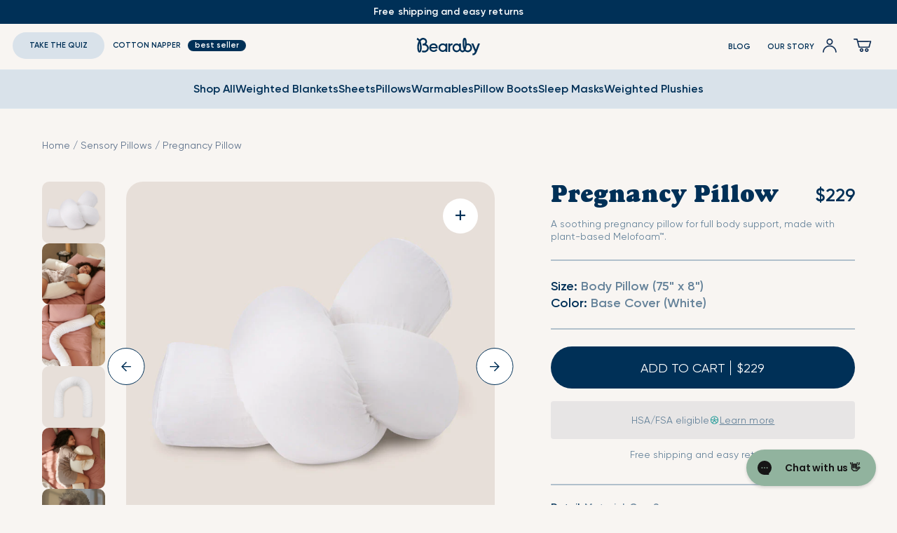

--- FILE ---
content_type: text/html; charset=utf-8
request_url: https://order.buywithprime.amazon.com/27gpuk3vxf/widget-cart/w-5vBkHeR3RD2QTC0mjelkz8
body_size: -75
content:
<script nonce="5a61deabf103dc17d0f7c059c23f55d8" type="application/javascript">
  const cartEnabled = 'true';
  if (cartEnabled === 'true') {
    import('https://cdn.us-east-1.prod.moon.dubai.aws.dev/5BxYQVlPVti7/B97IdePSMNDH/1/onlpRCrieN/scripts/cart.bundle.js').then(() => {
      window.cartLib.initializeCart(
        'bottom_left',
        'o-de8cda2c-b147-4dcc-a71c-057166c9a5da',
        'arn:aws:rudolph:us-east-1:158113192558:order-managers/mb6elxkjd5',
        'Bearaby',
        '',
        '',
        'https://cdn.us-east-1.prod.moon.dubai.aws.dev/AoQtxP83g5K6/jjT7qv4oGvoy/1/amazon-ember.css',
        '',
        'true',
        'z4afh70yti'
      );
    });
  }
</script>


--- FILE ---
content_type: text/html; charset=utf-8
request_url: https://bearaby.com/?section_id=cart-drawer
body_size: 1912
content:
<div id="shopify-section-cart-drawer" class="shopify-section"><cart-drawer>
  <div class="menu-drawer-container menu-drawer_toggle">
    <div
      class="header__icon header__icon--menu header__icon--summary link link--text focus-inset"
      aria-label="Menu"
      onclick="theme.cart.toggle();"
    >
      <span class="header__icon header__icon--cart link link--text focus-inset" id="cart-icon-bubble">
        <svg
      class=""
      width="26"
      height="20"
      viewBox="0 0 26 20"
      fill="none"
      xmlns="http://www.w3.org/2000/svg"
    >
      <g clip-path="url(#clip0_1797_4608)">
      <path d="M22.09 13.11H8.01C7.63 13.11 7.29 12.85 7.19 12.48L5 4.4C5 4.4 5 4.38 5 4.36L4.29 1.72L0.85 1.7C0.38 1.7 0 1.31 0 0.84C0 0.37 0.38 0 0.85 0L4.93 0.03C5.31 0.03 5.65 0.29 5.75 0.66L6.47 3.31L24.38 3.16C24.66 3.18 24.9 3.28 25.06 3.49C25.22 3.7 25.28 3.98 25.2 4.24L22.9 12.5C22.8 12.87 22.46 13.12 22.08 13.12L22.09 13.11ZM8.67 11.41H21.45L23.27 4.86L6.93 5L8.67 11.41Z" fill="#143156"/>
      <path d="M11.45 19.0797C9.96 19.0797 8.75 17.8697 8.75 16.3797C8.75 14.8897 9.96 13.6797 11.45 13.6797C12.94 13.6797 14.15 14.8897 14.15 16.3797C14.15 17.8697 12.94 19.0797 11.45 19.0797ZM11.45 15.3897C10.9 15.3897 10.45 15.8397 10.45 16.3897C10.45 16.9397 10.9 17.3897 11.45 17.3897C12 17.3897 12.45 16.9397 12.45 16.3897C12.45 15.8397 12 15.3897 11.45 15.3897Z" fill="#143156"/>
      <path d="M18.8104 19.0797C17.3204 19.0797 16.1104 17.8697 16.1104 16.3797C16.1104 14.8897 17.3204 13.6797 18.8104 13.6797C20.3004 13.6797 21.5104 14.8897 21.5104 16.3797C21.5104 17.8697 20.3004 19.0797 18.8104 19.0797ZM18.8104 15.3897C18.2604 15.3897 17.8104 15.8397 17.8104 16.3897C17.8104 16.9397 18.2604 17.3897 18.8104 17.3897C19.3604 17.3897 19.8104 16.9397 19.8104 16.3897C19.8104 15.8397 19.3604 15.3897 18.8104 15.3897Z" fill="#143156"/>
      </g>
      <defs>
      <clipPath id="clip0_1797_4608">
      <rect width="26" height="20" fill="white"/>
      </clipPath>
      </defs>
    </svg>
        <span class="visually-hidden">Cart</span></span>
    </div>

    <div id="cart-drawer" class="menu-drawer motion-reduce" tabindex="-1">
      <div
        class="header__icon header__icon--menu header__icon--summary link--text focus-inset pointer"
        id="cart-drawer-close"
        aria-label="Menu"
        onclick="theme.cart.toggle(true);"
      >
        <span class="icon-cross h5"></span>
      </div>
      <cart-items class="h-100">
        <div class="cart__title-wrapper center">
          <div class="cart-title-wrapper__header">
            <p class="h2 mb-0">
              Your Cart is empty 
            </p>
            <p class="h2 mb-0" hidden>Cart (0)</p>
          </div>
        </div>
        
          <ul
  class="cart-drawer__products list-menu"
  role="list"
  tabindex="-1">
  
  
    
<li>
      <a href="/products/the-napper">
        <div class="media media--rectangle mb-1">
          <img
            src="//bearaby.com/cdn/shop/files/header-cotton-mobile_400x.png?v=1614520281"
            alt="Cotton Weighted Blanket cart drawer"
            loading="lazy"
            class="cover-image"
            width="380"
            height="190">
        </div>
        <p class="bold mb-0 h6">Cotton Weighted Blanket</p>
        <small class="grey d-block mb-2">From
    

    

    
    
    
      <span class="product-price ">
        
$199
      </span>
    

    
</small>
      </a>
    </li>
  
    
<li>
      <a href="/products/tree-napper">
        <div class="media media--rectangle mb-1">
          <img
            src="//bearaby.com/cdn/shop/files/Tree-Napper_Navigation_Mobile_400x.jpg?v=1700324524"
            alt="Tree Napper cart drawer"
            loading="lazy"
            class="cover-image"
            width="380"
            height="190">
        </div>
        <p class="bold mb-0 h6">Tree Napper</p>
        <small class="grey d-block mb-2">From
    

    

    
    
    
      <span class="product-price ">
        
$249
      </span>
    

    
</small>
      </a>
    </li>
  
    
<li>
      <a href="/products/knot-pillow">
        <div class="media media--rectangle mb-1">
          <img
            src="//bearaby.com/cdn/shop/files/Screen_Shot_2022-09-15_at_10.21_1---aaa_400x.png?v=1757726514"
            alt="Hugget cart drawer"
            loading="lazy"
            class="cover-image"
            width="380"
            height="190">
        </div>
        <p class="bold mb-0 h6">Hugget</p>
        <small class="grey d-block mb-2">From
    

    

    
    
    
      <span class="product-price ">
        
$39
      </span>
    

    
</small>
      </a>
    </li>
  
    
<li>
      <a href="/products/velvet-napper">
        <div class="media media--rectangle mb-1">
          <img
            src="//bearaby.com/cdn/shop/files/Navigation_Mobile_Velvet-Napper_400x.jpg?v=1634095700"
            alt="Velvet Napper cart drawer"
            loading="lazy"
            class="cover-image"
            width="380"
            height="190">
        </div>
        <p class="bold mb-0 h6">Velvet Napper</p>
        <small class="grey d-block mb-2">From
    

    

    
    
    
      <span class="product-price ">
        
$249
      </span>
    

    
</small>
      </a>
    </li>
  
    
<li>
      <a href="/products/the-nappling">
        <div class="media media--rectangle mb-1">
          <img
            src="//bearaby.com/cdn/shop/files/Nappling_Navigation_Mobile_400x.jpg?v=1700324632"
            alt="Nappling cart drawer"
            loading="lazy"
            class="cover-image"
            width="380"
            height="190">
        </div>
        <p class="bold mb-0 h6">Nappling</p>
        <small class="grey d-block mb-2">From
    

    

    
    
    
      <span class="product-price ">
        
$169
      </span>
    

    
</small>
      </a>
    </li>
  
    
<li>
      <a href="/products/queen-size-weighted-blanket">
        <div class="media media--rectangle mb-1">
          <img
            src="//bearaby.com/cdn/shop/files/Navigation-M_400x.jpg?v=1713774014"
            alt="Queen Weighted Blanket cart drawer"
            loading="lazy"
            class="cover-image"
            width="380"
            height="190">
        </div>
        <p class="bold mb-0 h6">Queen Weighted Blanket</p>
        <small class="grey d-block mb-2">From
    

    

    
    
    
      <span class="product-price ">
        
$299
      </span>
    

    
</small>
      </a>
    </li>
  
    
<li>
      <a href="/products/travel-weighted-blanket">
        <div class="media media--rectangle mb-1">
          <img
            src="//bearaby.com/cdn/shop/files/Travel-Napper_Dropdown-Mobile_400x.jpg?v=1626158951"
            alt="Travel Napper cart drawer"
            loading="lazy"
            class="cover-image"
            width="380"
            height="190">
        </div>
        <p class="bold mb-0 h6">Travel Napper</p>
        <small class="grey d-block mb-2">From
    

    

    
    
    
      <span class="product-price ">
        
$179
      </span>
    

    
</small>
      </a>
    </li>
  
    
<li>
      <a href="/products/gift-card">
        <div class="media media--rectangle mb-1">
          <img
            src="//bearaby.com/cdn/shop/files/Gift_Card_mob_-_ipad_400x.jpg?v=1614762430"
            alt="Digital Gift Card cart drawer"
            loading="lazy"
            class="cover-image"
            width="380"
            height="190">
        </div>
        <p class="bold mb-0 h6">Digital Gift Card</p>
        <small class="grey d-block mb-2">From
    

    

    
    
    
      <span class="product-price ">
        
$50
      </span>
    

    
</small>
      </a>
    </li>
  
</ul>
<div class="cart-drawer__empty-content center p-2 overflow-hidden flex-column" hidden>
  <div class="h1 bold mb-3">Your cart is currently empty</div>
  <div>
    <a href="/collections/all" class="btn btn-rounded d-inline mb-5">Start Shopping</a>
  </div>
  <div class="cart-drawer__links no-scrollbar d-flex gap-15 left mt-auto">
    <a href="/pages/take-quiz">
      <div class="media media--portrait">
        <img class="cover-image" src="//bearaby.com/cdn/shop/files/woman_laying_on_bed_with_maple_napper_600x.jpg?v=6343494707986284064">
        <p class="mb-0 h1 white p-2 bold">Looking for the right weighted blanket?</p>
      </div>
      <p class="h3 bold">Take the Quiz</p>
      <div class="h6 grey">Need help deciding which Napper is perfect for you?</div>
    </a>
    <a href="/collections/weighted-blankets">
      <div class="media media--portrait">
        <img class="cover-image" src="//bearaby.com/cdn/shop/files/Tree-Napper_Navigation_Mobile_600x.jpg?v=7272088802266157919">
        <p class="mb-0 h1 white p-2 bold">Weighted Blankets</p>
      </div>
      <p class="h3 bold">Weighted Blankets</p>
      <div class="h6 grey">Find a knitted weighted blanket to help you fall asleep faster and feel calmer, naturally.</div>
    </a>
    <a href="/collections/sensory-pillows">
      <div class="media media--portrait">
        <img class="cover-image" src="//bearaby.com/cdn/shop/files/Hugget_Navigation_Mobile_600x.jpg?v=9434741380616966817">
        <p class="mb-0 h1 white p-2 bold">Pillows</p>
      </div>
      <p class="h3 bold">Pillows</p>
      <div class="h6 grey">Find a stress-relieving pillow to delight the senses & melts away tension to help you rest easy.</div>
    </a>
    <a href="/collections/weighted-stuffed-animals">
      <div class="media media--portrait">
        <img class="cover-image" src="//bearaby.com/cdn/shop/files/Benji-Bear_Bearabuddies_5_600x.jpg?v=17211516531747556090">
        <p class="mb-0 h1 white p-2 bold">Weighted Plushies</p>
      </div>
      <p class="h3 bold">Weighted Plushies</p>
      <div class="h6 grey">A weighted stuffed animal that helps you feel calm and comforted</div>
    </a>
  </div>
</div>
        
      </cart-items>
    </div>
  </div>
</cart-drawer>

</div>

--- FILE ---
content_type: text/html; charset=utf-8
request_url: https://order.buywithprime.amazon.com/27gpuk3vxf/cart-event-bus/w-5vBkHeR3RD2QTC0mjelkz8?ubid_ovr=5aac649b-b2d1-4fbc-ad18-d5d8c60d41c0
body_size: -70
content:
<!DOCTYPE html>
<html lang="en" color-scheme="light">
  <head>
    
    <meta charset="UTF-8"/>
    <meta name="robots" content="noindex">
    <meta http-equiv="X-UA-Compatible" content="IE=edge"/>
    <meta name="viewport" content="width=device-width, initial-scale=1.0"/>
    <meta name="widget-type" content="buyability">
    <title>Buy With Prime</title>
    <script nonce="63107ab313c1d263c9d3d11126621d56" data-sf-feature="sf-host" type="application/json">
      {
        "clickStreamTenantArn": "arn:aws:irtysh:us-east-1:158113192558:tenant/20280245-7841-4b79-87ca-ffa7927f3d5b",
        "theme": "bwp",
        "skipPageLoadEmit": true
      }
    </script>
    <script nonce="63107ab313c1d263c9d3d11126621d56">
      window.clickstream = window.clickstream || {};
      window.clickstream.createTracker = (applicationId) => {
        return Promise
          ? new Promise((resolve) => {
            const intervalId = setInterval(() => {
              if (window.clickstream.__createClickstream) {
                clearInterval(intervalId);
                resolve(window.clickstream.__createClickstream(applicationId));
              }
            }, 100);
          })
          : undefined;
      };
    </script>
    <script nonce="63107ab313c1d263c9d3d11126621d56" id="clickstream-script" async src="/static/storefront-host/clickstream.f6759f7ec7dae1953b8a.js"></script>
    <script nonce="63107ab313c1d263c9d3d11126621d56">
      document
        .getElementById('clickstream-script')
        .addEventListener('load', () => {
          window.clickstream.init('arn:aws:irtysh:us-east-1:158113192558:tenant/20280245-7841-4b79-87ca-ffa7927f3d5b');
        });
    </script>
    
    <script nonce="63107ab313c1d263c9d3d11126621d56" defer src="https://cdn.us-east-1.prod.moon.dubai.aws.dev/5BxYQVlPVti7/B97IdePSMNDH/1/onlpRCrieN/scripts/event_bus.bundle.js" data-sf-preload></script>
    <script nonce="63107ab313c1d263c9d3d11126621d56" id="amzn-style-data" type="application/json">
      {
        "buttonCornerRadius": "4",
        "buttonCornerType": "PILL",
        "widgetLayout": "BUTTON_ONLY",
        "colorTheme": "LIGHT"
      }
    </script>
  </head>
  <body>
    <div id="no-op"></div>
  </body>
</html>


--- FILE ---
content_type: text/css
request_url: https://bearaby.com/cdn/shop/t/353/assets/base.css?v=67240808041466319601767726761
body_size: 175243
content:
/** Shopify CDN: Minification failed

Line 9:378164 "@import" is only valid at the top level
Line 9:378309 Expected ";" but found "}"
Line 9:379892 "@import" is only valid at the top level
Line 9:380037 Expected ";" but found "}"

**/
@import url(https://fonts.googleapis.com/css2?family=Share+Tech+Mono&display=swap);@font-face{font-display:swap;font-family:Cambria;font-style:normal;font-weight:400;src:url(cambria-regular.woff2) format("woff2"),url(cambria-regular.woff) format("woff")}@keyframes animateMenuOpen{0%{opacity:0;transform:translateY(-1.5rem)}to{opacity:1;transform:translateY(0)}}@keyframes skeleton-loader{to{opacity:0}}*,:after,:before{box-sizing:inherit;color:inherit;font-family:inherit;margin:0;padding:0}:not(p)>span{line-height:24px}:focus-visible{outline-color:var(--color-accent-1);outline-offset:.3rem}:focus{outline-color:var(--color-accent-1);outline-offset:.3rem}:focus:not(:focus-visible){box-shadow:none;outline:0}html{box-sizing:border-box;font-size:62.5%;height:100%}body{background-color:#f8f5f2;color:var(--color-primary-text);font-family:var(--font-family);font-size:1.5rem;line-height:normal;margin:0;opacity:1!important}body:after{background-color:transparent;content:"";height:100vh;left:0;pointer-events:none;position:fixed;top:0;transition:background-color .15s ease-in-out;width:100vw;z-index:1}body:not(.header_fade-1) .menu-drawer-icon .icon-close{opacity:0;transform:scale(.8);visibility:hidden}body.body-on-white{opacity:0!important}.no-scrollbar::-webkit-scrollbar{display:none}::-moz-selection{background:#003057;color:#fff}::selection{background:#003057;color:#fff}fieldset{border:none}a{cursor:pointer;font-size:14px;text-decoration:none}img,video{height:auto;max-width:100%}.white{color:#fff!important}.blue{color:var(--color-primary-text)!important}.light{color:#66839a!important}.black{color:#151515!important}.c-black{color:#000}.grey{color:var(--color-secondary-text)}.red{color:#cd4038}.line-through{text-decoration:line-through}.grey-wrapper *{color:var(--color-secondary-text)}.bg-blue,.link--tag_blue:after{background-color:var(--color-accent-1);color:#fff}.bg-blue *,.link--tag_blue:after *{color:#fff;fill:#fff}.bg-transparent{background-color:transparent!important}.bg-calmer,.link--tag_calmer:after{background-color:#ffeed2!important}.no-js:not(html){display:none!important}.no-js .menu-drawer__navigation>ul>li{border-bottom:.1rem solid var(--color-foreground-4)}.no-js .menu-drawer__submenu ul>li{border-top:.1rem solid var(--color-foreground-4)}.no-js .menu-drawer__submenu .menu-drawer__menu-item{padding:1.2rem 5.2rem 1.2rem 6rem}.no-js .menu-drawer__submenu .menu-drawer__submenu .menu-drawer__menu-item{padding-left:9rem}.no-js .menu-drawer__menu-item .icon-caret{right:3rem}.no-js .menu-drawer .icon-arrow{display:none}html.no-js .no-js:not(html){display:block!important}html.no-js .no-js-inline{display:inline-block!important}.no-js-inline,html.no-js .no-js-hidden{display:none!important}[class*=" icon-"],[class^=icon-]{font-family:Icons!important;speak:none;font-style:normal;font-variant:normal;font-weight:400;line-height:1;text-transform:none;-webkit-font-smoothing:antialiased;-moz-osx-font-smoothing:grayscale}.goudy{font-family:Goudy,arial}.icon-arrow-down:before{color:inherit;content:"";font-family:inherit}.icon-arrow-left:before{color:inherit;content:"";font-family:inherit}.icon-arrow-right:before{color:inherit;content:"";font-family:inherit}.icon-cross:before{color:inherit;content:"";font-family:inherit}.icon-filter:before{color:inherit;content:"";font-family:inherit}.icon-message:before{color:inherit;content:"";font-family:inherit}.icon-minus:before{color:inherit;content:"";font-family:inherit}.icon-pause:before{color:inherit;content:"";font-family:inherit}.icon-play:before{color:inherit;content:"";font-family:inherit}.icon-plus:before{color:inherit;content:"";font-family:inherit}.icon-replay:before{color:inherit;content:"";font-family:inherit}.icon-search:before{color:inherit;content:"";font-family:inherit}[class^=benefit-]{font-family:Benefits!important;speak:none;font-style:normal;font-variant:normal;font-weight:400;line-height:1;text-transform:none;-webkit-font-smoothing:antialiased;-moz-osx-font-smoothing:grayscale}.kids [class^=benefit-]:before{content:"";display:inline-block;height:inherit;width:inherit}.kids .benefit-parents_approved:before{background-image:url("[data-uri]");background-position:50%;background-repeat:no-repeat;background-size:contain;height:40px;margin:0 auto 10px;width:40px}.kids .bg-kids,.kids .video_button[active]{background-color:#004b48}.kids .video_bar,.kids .video_big-button{background-color:rgba(0,75,72,.8)}.kids .text-kids{color:#004b48}.kids .title,.kids .title-kids{font-family:var(--font-kids)}.benefit-bio:before{color:inherit;content:"";font-family:inherit}.benefit-breathable:before{color:inherit;content:"";font-family:inherit}.benefit-car:before{color:inherit;content:"";font-family:inherit}.benefit-sleep:before{color:inherit;content:"";font-family:inherit}.benefit-double:before{color:inherit;content:"";font-family:inherit}.benefit-duffle:before{color:inherit;content:"";font-family:inherit}.benefit-flight:before{color:inherit;content:"";font-family:inherit}.benefit-glass:before{color:inherit;content:"";font-family:inherit}.benefit-knit:before{color:inherit;content:"";font-family:inherit}.benefit-home:before{color:inherit;content:"";font-family:inherit}.benefit-laptop:before{color:inherit;content:"";font-family:inherit}.benefit-luggage:before{color:inherit;content:"";font-family:inherit}.benefit-natural:before{color:inherit;content:"";font-family:inherit}.benefit-rolled:before{color:inherit;content:"";font-family:inherit}.benefit-scale:before{color:inherit;content:"";font-family:inherit}.benefit-seasons:before{color:inherit;content:"";font-family:inherit}.benefit-simple:before{color:inherit;content:"";font-family:inherit}.benefit-soft:before{color:inherit;content:"";font-family:inherit}.benefit-spa:before{color:inherit;content:"";font-family:inherit}.benefit-spoons:before{color:inherit;content:"";font-family:inherit}.benefit-spring:before{color:inherit;content:"";font-family:inherit}.benefit-stretch:before{color:inherit;content:"";font-family:inherit}.benefit-vegan:before{color:inherit;content:"";font-family:inherit}.benefit-wash:before{color:inherit;content:"";font-family:inherit}.benefit-waves:before{color:inherit;content:"";font-family:inherit}.benefit-shimmer:before{color:inherit;content:"";font-family:inherit}.benefit-cozy:before{color:inherit;content:"";font-family:inherit}.benefit-plastic:before{color:inherit;content:"";font-family:inherit}.benefit-gem:before{color:inherit;content:"";font-family:inherit}.benefit-lush:before{color:inherit;content:"";font-family:inherit}.benefit-swell:before{color:inherit;content:"";font-family:inherit}.benefit-case:before{color:inherit;content:"";font-family:inherit}.benefit-oxygen:before{color:inherit;content:"";font-family:inherit}.benefit-thought:before{color:inherit;content:"";font-family:inherit}.benefit-couch:before{color:inherit;content:"";font-family:inherit}.benefit-foam:before{color:inherit;content:"";font-family:inherit}.benefit-cover{background-image:url("[data-uri]");content:"";margin:0 auto 10px}.benefit-cover,.benefit-nice{background-position:50%;background-size:contain;color:inherit;font-family:inherit;height:40px;width:40px}.benefit-nice{background-image:url("[data-uri]");content:"";margin:0 0 10px}.benefit-pregnancy{background-image:url("[data-uri]")}.benefit-dog,.benefit-pregnancy{background-position:50%;background-size:contain;height:40px;margin:0 auto 10px;width:40px}.benefit-dog{background-image:url("[data-uri]")}.benefit-parents_approved{background-image:url("[data-uri]");background-repeat:no-repeat}.benefit-drop,.benefit-parents_approved{background-position:50%;background-size:contain;height:40px;margin:0 auto 10px;width:40px}.benefit-drop{background-image:url("[data-uri]")}.benefit-oeko_tex{background-image:url([data-uri])}.benefit-oeko_tex,.benefit-spun_plastic{background-position:50%;background-size:contain;height:40px;margin:0 auto 10px;width:40px}.benefit-spun_plastic{background-image:url([data-uri])}.benefit-ergonomic{background-image:url([data-uri]);background-position:50%;background-size:contain;height:40px;margin:0 auto 10px;width:40px}.blog-cta-wrapper .benefit-ergonomic,.rte_cta .benefit-ergonomic{margin-bottom:0}.cta-cuddling{background:#e8dfd8!important}.benefit-green{background-image:url([data-uri]);margin:0 auto 10px}.benefit-green,.benefit-support_anywhere,.benefit-supportenywhere{background-position:50%;background-size:contain;height:40px;width:40px}.benefit-support_anywhere,.benefit-supportenywhere{background-image:url([data-uri])}.benefit-wind{background-image:url([data-uri])}.benefit-oeko_tex_b,.benefit-wind{background-position:50%;background-size:contain;height:40px;margin:0 auto 10px;width:40px}.benefit-oeko_tex_b{background-image:url([data-uri])}.benefit-antimicrobial{background-image:url("data:image/svg+xml;charset=utf-8,%3Csvg xmlns='http://www.w3.org/2000/svg' width='34' height='34' fill='none'%3E%3Cpath fill='%235C708A' d='M17 1.36c8.625 0 15.64 7.015 15.64 15.64S25.625 32.64 17 32.64 1.36 25.625 1.36 17 8.375 1.36 17 1.36M17 0C7.61 0 0 7.61 0 17s7.61 17 17 17 17-7.61 17-17S26.39 0 17 0'/%3E%3Cpath fill='%235C708A' d='M8.106 12.972a.75.75 0 0 0-.508 1.413l1.522.549a8.1 8.1 0 0 0 .225 4.813l-1.461.688a.751.751 0 0 0 .638 1.358l1.461-.687a8.07 8.07 0 0 0 3.565 3.243L13 25.87a.75.75 0 1 0 1.412.508l.547-1.52a8 8 0 0 0 2.044.265c.938 0 1.872-.167 2.768-.493l.688 1.462a.75.75 0 1 0 1.358-.639l-.687-1.461c.283-.166.55-.353.81-.55l5.458 5.46q.07.02.141.049c.1.037.206.056.31.078.215.045.433.084.648.132q.064.017.127.035a9 9 0 0 1-.152-1.186l-5.5-5.5a8.1 8.1 0 0 0 1.4-2.084l1.52.548a.75.75 0 1 0 .508-1.413l-1.52-.547a8.07 8.07 0 0 0-.227-4.815l1.46-.688a.751.751 0 0 0-.638-1.358l-1.461.688A8.1 8.1 0 0 0 20.45 9.6l.548-1.523a.75.75 0 1 0-1.412-.509l-.548 1.523a8.1 8.1 0 0 0-4.812.225l-.688-1.462a.75.75 0 1 0-1.358.64l.688 1.461c-.512.301-.978.654-1.4 1.045l-5.57-5.572c-.309-.099-.631-.185-.945-.289.042.448.04.903.038 1.347l5.542 5.543a8 8 0 0 0-.905 1.491zm5.404-1.652a6.6 6.6 0 0 1 1.358-.64 6.6 6.6 0 0 1 3.658-.167q.735.175 1.412.508a6.6 6.6 0 0 1 2.71 2.462c.13.212.253.43.36.66q.162.344.281.698a6.6 6.6 0 0 1 .173 3.66 7 7 0 0 1-.213.721 7 7 0 0 1-.297.691 6.6 6.6 0 0 1-1.041 1.532l-9.38-9.382q.449-.413.98-.743m-2.97 4.124c.116-.488.287-.962.508-1.412q.241-.485.559-.928l9.262 9.265a6.749 6.749 0 0 1-1.041.614q-.344.161-.698.28a6.57 6.57 0 0 1-3.659.174 7 7 0 0 1-.72-.214 7 7 0 0 1-.691-.297 6.57 6.57 0 0 1-2.71-2.465 7 7 0 0 1-.36-.66q-.161-.345-.28-.697a6.6 6.6 0 0 1-.17-3.66'/%3E%3Cpath fill='%235C708A' d='M17.471 13.802a.866.866 0 1 0 0-1.73.866.866 0 0 0 0 1.73M12.94 19.355a.709.709 0 1 0 0-1.418.709.709 0 0 0 0 1.418M21.225 17.669a1.002 1.002 0 1 0 0-2.005 1.002 1.002 0 0 0 0 2.005'/%3E%3C/svg%3E");background-position:50%;background-size:contain;height:40px;margin:0 auto 10px;width:40px}.benefit-sleepy{background-image:url("data:image/svg+xml;charset=utf-8,%3Csvg xmlns='http://www.w3.org/2000/svg' width='34' height='34' fill='none'%3E%3Cg fill='%235C708A' clip-path='url(%23a)'%3E%3Cpath fill-rule='evenodd' d='M0 17a17 17 0 1 1 34 0 17 17 0 0 1-34 0m32.453 0a15.453 15.453 0 1 0-30.906 0 15.453 15.453 0 0 0 30.906 0' clip-rule='evenodd'/%3E%3Cpath d='M9.388 17.788a4.94 4.94 0 0 1-4.732-3.627l1.502-.425a3.338 3.338 0 0 0 6.409.159l1.479.493a4.95 4.95 0 0 1-4.533 3.4zM24.498 17.657a4.58 4.58 0 0 1-4.38-3.36l1.495-.425a2.98 2.98 0 0 0 5.724.142l1.479.493a4.58 4.58 0 0 1-4.233 3.122z'/%3E%3C/g%3E%3Cdefs%3E%3CclipPath id='a'%3E%3Cpath fill='%23fff' d='M0 0h34v34H0z'/%3E%3C/clipPath%3E%3C/defs%3E%3C/svg%3E");min-width:25px}.benefit-leaf,.benefit-sleepy{background-position:50%;background-repeat:no-repeat;background-size:contain;height:40px;margin:0 auto 10px;width:40px}.benefit-leaf{background-image:url("data:image/svg+xml;charset=utf-8,%3Csvg xmlns='http://www.w3.org/2000/svg' width='34' height='34' fill='none'%3E%3Cg fill='%235C708A' clip-path='url(%23a)'%3E%3Cpath fill-rule='evenodd' d='M23.063 23.213c-4.113-3.246-8.96-4.24-14.293-1.67-1.102.53-1.306 2.02-.397 2.835 4.45 3.994 8.96 4.047 12.934 1.725l.237-.142c.848-.519 1.468-1.028 1.83-1.393l-.554-.55.494-.604zm-13.616-.264c4.423-2.13 8.407-1.517 11.914.94l.22.158-.235.173q-.383.276-.826.535c-3.431 2.005-7.206 1.96-11.104-1.538-.086-.077-.066-.221.031-.268' clip-rule='evenodd'/%3E%3Cpath d='m15.94 23.162 9.755.167-.027 1.56-9.754-.167z'/%3E%3Cpath fill-rule='evenodd' d='M17.002 8.457c.177-1.21-.943-2.213-2.128-1.917-3.903.977-6.406 3.033-7.701 5.835-.932 2.016-1.134 4.123-.927 5.983l.016.133q.015.125.03.219l.027.154.764-.152.226.748.307-.095c4.993-1.591 8.528-5.051 9.386-10.908m-1.75-.403.048-.004c.093.004.17.089.157.181l-.053.336c-.786 4.658-3.49 7.514-7.396 9.008l-.256.095-.005-.095c-.075-1.448.146-3.04.842-4.545 1.097-2.372 3.217-4.113 6.664-4.976' clip-rule='evenodd'/%3E%3Cpath d='m10.368 12.597 1.278.896-5.598 7.988-1.278-.895z'/%3E%3Cpath fill-rule='evenodd' d='M21.208 8.24a9 9 0 0 0-1.334-.393l-.147.766-.776-.07-.027.32c-.388 5.226 1.5 9.798 6.614 12.78 1.056.617 2.404-.047 2.572-1.257.68-4.914-.942-8.412-4.05-10.645a12 12 0 0 0-2.852-1.501m-.77 1.656.007-.271.226.08c.846.31 1.692.739 2.478 1.304 2.652 1.904 4.014 4.84 3.415 9.163-.015.114-.146.178-.24.124-4.24-2.474-5.96-6.119-5.886-10.4' clip-rule='evenodd'/%3E%3Cpath d='m18.855 5.766 5.32 8.177-1.309.851-5.32-8.177z'/%3E%3Cpath fill-rule='evenodd' d='M.18 17C.18 7.71 7.71.18 17 .18S33.82 7.71 33.82 17 26.29 33.82 17 33.82.18 26.29.18 17m32.11 0c0-8.445-6.845-15.29-15.29-15.29S1.71 8.554 1.71 17 8.555 32.29 17 32.29 32.29 25.446 32.29 17' clip-rule='evenodd'/%3E%3C/g%3E%3Cdefs%3E%3CclipPath id='a'%3E%3Cpath fill='%23fff' d='M0 0h34v34H0z'/%3E%3C/clipPath%3E%3C/defs%3E%3C/svg%3E")}.formatted-bulletpoint{align-items:center;display:flex}.formatted-bulletpoint span{margin-left:0!important}.blog-cta-wrapper .benefit-wind,.rte_cta .benefit-wind{margin-bottom:0}.cta-cuddling{background:#e8dfd8}img.how-it-works-custom--img{max-height:282px}.how-it-works-custom--p{color:#66839a}.custom-path path{fill:#fff!important}.page-width{margin:0 auto;max-width:120rem;padding:0 1.5rem}.page-width-desktop{margin:0 auto;padding:0}.d-none{display:none!important}.faq-product_content ul{padding-left:15px}.spaced-section{margin-top:5rem}.spaced-section:last-child{margin-bottom:5rem}.spaced-section--full-width+.spaced-section--full-width,.spaced-section--full-width:first-child{margin-top:0}.spaced-section--full-width:last-child{margin-bottom:0}.list-unstyled{list-style:none;margin:0;padding:0}.hidden,[hidden]{display:none!important}.fade-hidden{opacity:0;visibility:hidden}.visually-hidden{border:0;height:1px;margin:-1px;overflow:hidden;padding:0;position:absolute!important;width:1px;clip:rect(0 0 0 0);word-wrap:normal!important}.visually-hidden--inline{height:1em;margin:0}.overflow-hidden{overflow:hidden}.overflow-auto{overflow:auto}.skip-to-content-link:focus{height:auto;overflow:auto;position:inherit;width:auto;z-index:9999;clip:auto}.small-title{font-size:14px;font-weight:400;letter-spacing:3px;margin-bottom:30px;text-transform:uppercase}.title{font-size:30px;line-height:36px}.description,.title{font-weight:400;margin:0 auto 20px;max-width:315px}.description{color:#66839a;font-size:16px}.h0{font-size:4rem}h1{font-size:3rem}.h1{font-size:26px!important}.h1,.h2{line-height:28px}.h2{font-size:24px}.h2,.h3{font-weight:700}.h3{font-size:22px!important;line-height:26px}h4{font-size:1.5rem}.h4{font-size:20px!important}.h5{font-size:18px!important}.h6{font-size:16px!important}.paragraph,p{font-size:14px;line-height:24px;margin-bottom:10px}.paragraph>a,p>a{font-size:inherit}li{line-height:24px}button,li{font-size:14px}button{-webkit-appearance:none;appearance:none;background-color:transparent;border:none;border-radius:100px;cursor:pointer;outline:none;padding:0}.h-inherit{font-size:inherit!important;line-height:inherit}.small,.small>*,small,small>*{font-size:12px;line-height:16px}blockquote{font-style:italic;padding-left:1rem}table:not([class]){border-collapse:collapse;border-style:hidden;font-size:1.4rem;table-layout:fixed}table:not([class]) td,table:not([class]) th{padding:1em}.shopify-section.unset{text-align:unset}.shopify-section.left{text-align:left}#MainContent .shopify-section:empty{display:none!important}.left{text-align:left}.center{text-align:center}.right{text-align:right}.uppercase{text-transform:uppercase}.pointer{cursor:pointer}.clear{clear:both}.customer a,.link{background-color:transparent;border:none;box-shadow:none;cursor:pointer;display:inline-block;font-size:1.4rem;text-decoration:underline;text-underline-offset:.3rem}.customer button{font-size:1.5rem;letter-spacing:.1rem;line-height:1.2}.customer button.disabled,.customer button:disabled,.customer button[aria-disabled=true]{cursor:not-allowed;opacity:.5}.customer .field{display:block}.customer .field input{-webkit-appearance:none;appearance:none;background-color:transparent;border:1px solid rgba(102,131,154,.3);border-radius:16px;box-sizing:border-box;color:#66839a;flex-grow:1;font-size:14px;height:45px;padding:0 1.5rem;text-align:left;transition:box-shadow .3s ease;width:100%}.customer .field input:focus~label{font-size:1rem;letter-spacing:.04rem;top:.3em}.customer .field input:not(:placeholder-shown)~label{font-size:1rem;letter-spacing:.04rem;top:.3em}.customer .field input:-webkit-autofill~label{font-size:1rem;letter-spacing:.04rem;top:.3em}.customer .field input::-webkit-search-cancel-button{display:none}.customer .field input::placeholder{opacity:0}.customer .field label{color:#66839a;font-size:inherit;left:1.5rem;letter-spacing:.1rem;line-height:1.5;margin-bottom:0;pointer-events:none;position:absolute;top:1.3rem;transition:top .3s ease,font-size .3s ease}.customer .field .form__message{font-size:1.4rem;text-align:left}.customer .field .form__message svg{align-self:start}.customer select{-webkit-appearance:none;appearance:none;background-color:transparent;border:1px solid rgba(102,131,154,.3);border-radius:5px;box-sizing:border-box;color:#66839a;cursor:pointer;font-size:14px;height:45px;padding:0 4rem 0 1.5rem;transition:box-shadow .3s ease;width:100%}.customer .form__message svg{flex-shrink:0;height:1.3rem;height:1.5rem;margin-right:1rem;width:1.3rem;width:1.5rem}hr{background-color:#dae5ee;border:none;display:block;height:1px}details>*{box-sizing:border-box}.break{word-break:break-word}.cover-image{height:100%;left:0;object-fit:cover;position:absolute;top:0;width:100%}#shopify-section-announcement-bar{z-index:2}#shopify-section-announcement-bar:after,header:after{background-color:transparent;content:"";height:100%;left:0;pointer-events:none;position:absolute;top:0;transition:background-color .15s ease-in-out;width:100%;z-index:0}.body_fade{overflow:hidden}.body_fade:after{background-color:rgba(0,0,0,.6);cursor:pointer;pointer-events:auto}.body_fade .header{box-shadow:none}.body_header_fade{overflow:hidden}.header_fade #shopify-section-announcement-bar:after,.header_fade header:after{background-color:rgba(0,0,0,.6);cursor:pointer;pointer-events:auto}.position-unset{position:unset}.mb-15-{margin-bottom:15px!important}.mb-2-{margin-bottom:20px!important}.mb-3-{margin-bottom:30px!important}.mb-4-{margin-bottom:40px!important}.m-0{margin:0!important}.mt-0{margin-top:0!important}.mr-0{margin-right:0!important}.mb-0{margin-bottom:0!important}.mb-1{margin-bottom:10px!important}.mt-1{margin-top:10px!important}.mb-2{margin-bottom:20px!important}.mb-3{margin-bottom:30px!important}.mt-2{margin-top:20px!important}.mt-3{margin-top:30px!important}.mb-4{margin-bottom:40px!important}.mb-5{margin-bottom:50px!important}.mr-1{margin-right:10px!important}.mr-2{margin-right:20px}.mr-3{margin-right:30px}.mr-4{margin-right:40px}.mr-5{margin-right:50px}.ml-0{margin-left:0!important}.ml-1{margin-left:10px!important}.m-auto{margin:auto!important}.ml-auto{margin-left:auto!important}.mr-auto{margin-right:auto!important}.mb-auto{margin-bottom:auto!important}.mt-auto{margin-top:auto!important}.p-15{padding:15px}.p-4{padding:40px}.p-1{padding:10px}.p-2{padding:20px!important}.p-7{padding:70px}.p-0{padding:0!important}.pt-0{padding-top:0!important}.pr-0{padding-right:0!important}.pl-0{padding-left:0!important}.pb-0{padding-bottom:0!important}.pt-1{padding-top:10px}.pb-1{padding-bottom:10px}.pb-15{padding-bottom:15px}.semibold{font-weight:600!important}.bold{font-weight:800!important}.no-bold{font-weight:400!important}.no-border{border:none!important}.relative{position:relative!important}.sticky{position:sticky!important;position:-webkit-sticky}.fixed{position:fixed!important}.link-hover:hover{text-decoration:underline}.medium-icon{font-size:36px;height:36px;width:36px}.small-block{margin-left:auto;margin-right:auto;width:calc(100% - 20px)}.large-block,.medium-block{margin-left:auto;margin-right:auto;max-width:1110px;width:calc(100% - 20px)}.underlined-link{text-decoration-thickness:.1rem;text-underline-offset:.3rem;transition:text-decoration-thickness .1s ease}.scrollup{bottom:20px;color:rgba(102,131,154,.478);cursor:pointer;opacity:0;position:fixed;right:20px;transform:rotate(90deg);transition:opacity .3s;z-index:2}summary{cursor:pointer;list-style:none;position:relative}summary::-webkit-details-marker{display:none}.focus-inset:focus-visible{outline-offset:-.2rem}.focus-inset:focus{outline-offset:-.2rem}.focus-inset:focus:not(:focus-visible){box-shadow:none;outline:0}.focus-none{box-shadow:none!important;outline:0!important}.grid{display:flex;flex-wrap:wrap;list-style:none;margin-bottom:2rem;padding:0}#main-collection-product-grid{justify-content:start}#main-collection-product-grid .grid__item{flex-grow:unset}.grid__item{flex-grow:1;flex-shrink:0;max-width:50%;padding-bottom:3rem;padding-left:0;width:calc(25% - .375rem)}.grid--1-col .grid__item{max-width:100%;width:100%}.grid--3-col .grid__item{width:calc(33.33% - .33333rem)}.grid--2-col .grid__item{width:calc(50% - .25rem)}.newsletter_form{display:flex;height:60px}.newsletter_form input{background-color:#f9f9f9;border:none;border-radius:100px 0 0 100px;color:#003057;font-size:18px;line-height:30px;line-height:60px;padding:12px 25px;width:80%}.newsletter_form button{border-radius:0;font-size:10px;line-height:60px;width:20%}.newsletter_success{background:#e6f1e6;border:1px solid #d2d6d3;color:#003057;display:none;font-size:16px;height:100%;max-width:300px;padding:4% 15px;width:100%}newsletter-form[success] .newsletter_success{display:block}newsletter-form[success] .success_hidden,newsletter-form[success] button,newsletter-form[success] input{display:none}.newsletter_form[success] .newsletter_success{display:block}.newsletter_form[success] .success_hidden,.newsletter_form[success] button,.newsletter_form[success] input{display:none}product-form .newsletter_success{height:45px;line-height:45px;padding:0 15px}.list-social{margin-top:15px}.list-social li{display:inline-block;margin-right:15px}.list-social li:last-child{margin-right:0}.buy-now{background-color:#fff;border-radius:5px;bottom:15px;height:45px;left:50%;line-height:45px;max-width:270px;position:absolute;text-align:center;transform:translateX(-50%);width:calc(100% - 30px)}.product-card-tag{border-radius:35px;font-size:12px;font-weight:700;line-height:100%;max-width:max-content;padding:2px 11px;position:absolute;right:15px;text-transform:lowercase;top:15px}.product-card__title{font-size:20px}.product-card__description{font-size:16px;line-height:normal}.card:hover .media--hover-effect img{transform:scale(1.03)}.media--hover-effect img{transition:transform .5s ease}.media{background-color:#f3f3f3;display:block;overflow:hidden;position:relative}.media--transparent{background-color:transparent}.corners{border-radius:5px}.circle-corners{border-radius:50%}input[type=button]{appearance:none;-webkit-appearance:none;-moz-appearance:none;border-radius:5px}input{cursor:pointer}input:checked+[for=bearabyInsurance] path{opacity:1}label{cursor:pointer}.media--square{padding-bottom:100%}.media--portrait{height:0;padding-bottom:125%}.media--tile{padding-bottom:110%}.media--vertical{padding-bottom:150%}.media--landscape{padding-bottom:66.6%}.media--cropped{padding-bottom:56%}.media--height{padding-bottom:calc(100vh - 205px)}@media(max-width:749px){.media--height{padding-bottom:calc(100vh - 205px)}}.media--16-9{padding-bottom:56.25%}.media--circle{border-radius:50%;padding-bottom:100%}.media--rectangle{padding-bottom:50%}.mw-1{max-width:1000px!important;width:100%}.mw-11{max-width:1100px!important;width:100%}.mw-15{max-width:1500px!important;width:100%}.mw-3{max-width:300px;width:100%}.mw-5{max-width:500px;width:100%}.mw-6{max-width:600px;width:100%}.mw-8{max-width:800px;width:100%}.mw-9{max-width:900px;width:100%}.button{font-size:1.5rem;letter-spacing:.1rem;line-height:1.2}.button:disabled{cursor:not-allowed;opacity:.5}.shopify-challenge__button{font-size:1.5rem;letter-spacing:.1rem;line-height:1.2}.button.disabled,.button[aria-disabled=true]{cursor:not-allowed;opacity:.5}#cart{transition:opacity .3s ease}#cart .product-form__submit{display:block}.product-form__submit{transition:opacity .3s ease}.loading{opacity:.5}.btn.loading{cursor:progress}#cart.loading{position:relative;z-index:0}#cart.loading>*{pointer-events:none}#cart.loading:after{content:"";cursor:progress;height:100%;left:0;position:absolute;top:0;width:100%;z-index:1}.field__input{-webkit-appearance:none;appearance:none;background-color:transparent;border:1px solid rgba(102,131,154,.3);border-radius:5px;box-sizing:border-box;color:#66839a;flex-grow:1;font-size:14px;height:45px;padding:0 1.5rem;text-align:left;transition:box-shadow .3s ease;width:100%}.field__input::placeholder{color:#66839a!important;opacity:1!important}.field__input:focus~.field__label{font-size:1rem;letter-spacing:.04rem;top:.3em}.field__input:not(:placeholder-shown)~.field__label{font-size:1rem;letter-spacing:.04rem;top:.3em}.field__input:-webkit-autofill~.field__label{font-size:1rem;letter-spacing:.04rem;top:.3em}.field__input::-webkit-search-cancel-button{display:none}.field__input::placeholder{opacity:0}.header-wrapper .list-menu__item .link--featured.link--new:after{content:attr(data-tag)!important}.select__select{-webkit-appearance:none;appearance:none;background-color:transparent;border:1px solid rgba(102,131,154,.3);border-radius:5px;box-sizing:border-box;color:#66839a;cursor:pointer;font-size:14px;font-size:1.2rem;height:45px;padding:0 4rem 0 1.5rem;transition:box-shadow .3s ease;width:100%}.text-area{min-height:10rem;padding:1.2rem;resize:none}.select,.text-area{display:inline-block}.field,.select,.text-area{position:relative;width:100%}.field{display:flex}.field--with-error{flex-wrap:wrap}select.select.field__input{color:#66839a}.field__label{color:#66839a;font-size:inherit;left:1.5rem;letter-spacing:.1rem;line-height:1.5;margin-bottom:0;pointer-events:none;position:absolute;top:1.3rem;transition:top .3s ease,font-size .3s ease}.field__button{align-items:center;background-color:transparent;border:0;color:currentColor;cursor:pointer;display:flex;height:4.4rem;justify-content:center;overflow:hidden;padding:0;position:absolute;right:0;top:0;width:4.4rem}.field__button>svg{height:2.5rem;width:2.5rem}.text-area--resize-vertical{resize:vertical}.form__label{display:block;margin-bottom:.6rem}.form__message{align-items:center;display:flex;font-size:1.4rem;line-height:1;margin-top:1rem}.form__message .icon{flex-shrink:0;height:1.3rem;margin-right:.5rem;width:1.3rem}.form__message--large{font-size:1.6rem}.form__message--large .icon{height:1.5rem;margin-right:1rem;width:1.5rem}.form-status{font-size:1.6rem;margin:0}.form-status-list{margin:2rem 0 4rem;padding:0}.form-status-list li{list-style-position:inside}.form-status-list .link:first-letter{text-transform:capitalize}.quantity{border:1px solid #5c708a;border-radius:24px;bottom:auto;display:flex;position:absolute;right:0;width:90px}.quantity__input{-webkit-appearance:none;appearance:none;background-color:transparent;border:0;color:currentColor;flex-grow:1;font-weight:500;height:35px;opacity:.85;padding:0 .5rem;text-align:center;width:100%}.quantity__input::-webkit-inner-spin-button,.quantity__input::-webkit-outer-spin-button{-webkit-appearance:none;margin:0}.quantity__button{align-items:center;background-color:transparent;border:0;color:inherit;cursor:pointer;display:flex;flex-shrink:0;justify-content:center;width:30px}.quantity__input[type=number]{-moz-appearance:textfield}.modal{background-color:#fff;border-radius:24px;height:70%;left:50%;max-height:555px;max-width:95vw;opacity:0;pointer-events:none;position:fixed;top:45%;transform:translate(-50%,-50%);transition:opacity .3s ease,top .3s ease;visibility:hidden;width:55%;z-index:11}.modal form input{cursor:auto}.modal>.icon-cross{padding:15px;position:absolute;right:15px;top:15px;z-index:1}#modal-popups.popup-ffs{max-height:unset}#modal-popups.success .success-screen-popup{opacity:1;visibility:visible}.success-screen-popup{background-color:#f1ede2;left:0;opacity:0;position:absolute;top:0;transition:all .5s;visibility:hidden}#modal-popups.popup-redirect{background-color:#edf3f8}.email-screen-popup_content{width:100%}#modal-insurance{background-color:#fff;border-radius:20px;height:70%;left:50%;max-height:555px;max-width:910px;opacity:0;padding:0 20px;pointer-events:none;position:fixed;top:45%;transform:translate(-50%,-50%);transition:opacity .3s ease,top .3s ease;visibility:hidden;width:90vw;z-index:5}#modal-insurance .icon-cross{font-size:12px;position:absolute;right:15px;top:15px}#modal-insurance[open],.modal[open]{opacity:1;pointer-events:all;top:50%;visibility:visible}.underline{text-decoration:underline}.f-right{float:right}.f-left{float:left}a.btn:not(.btn-rounded).btn{border-radius:5px;padding:15px 10px}a.btn:not(.btn-rounded).btn-2{border-radius:5px;padding:15px 20px}.btn{border:none;font-size:14px;padding:10px;transition:background-color .3s;width:170px}.btn,.btn:hover{background-color:#003057;color:#fff}.btn-primary{background-color:var(--color-accent-1);color:#fff}.btn-white{background-color:#f9f9f9;color:inherit}.btn-white:hover{background-color:#b3c9dd;color:#003057}.btn-rounded{border-radius:100px;font-size:18px;line-height:24px;padding:18px 40px;width:auto}.newsletter__button{transition:background-color .3s}.newsletter__button:hover{background-color:#00569b}#checkout{appearance:none;-webkit-appearance:none;background-color:#003057;border:none;border-radius:60px;color:#fff;font-size:18px;height:60px;margin:10px 0 5px;padding:10px;text-transform:uppercase;transition:background-color .3s;width:100%}#checkout:hover{background-color:#00569b}#checkout:after{content:attr(data-text)}.checkout_subtext:after{content:attr(data)}a.bg-blue{transition:background-color .3s}a.bg-blue:hover{background-color:#00569b}.btn-2{background:#fff;border:1px solid #003057;display:inline-block}.btn-2,.btn-3{color:#003057;font-size:14px;padding:10px 20px}.btn-3{background:#edf3f8;border-radius:5px}.w-100{width:100%!important}.w-50{width:50%}.w-30{width:30%}.h-100{height:100%!important}.h-0{height:0}.absolute-right-b{bottom:0;position:absolute;right:0}.absolute-left{left:0;position:absolute;top:0}.absolute-left-b{bottom:0;left:0;position:absolute}.absolute-center{left:50%;position:absolute;top:50%;transform:translate(-50%,-50%)}.h-auto{height:auto!important}.w-auto{width:auto!important}.no-list li{list-style:none}.events-none{pointer-events:none}.d-block{display:block}.d-inline{display:inline-block}.gap-1{gap:10px}.gap-15{gap:15px}.gap-2{gap:20px}.gap-3{gap:30px}.d-flex{display:flex}.flex-column{flex-direction:column!important}.flex-sb{justify-content:space-between}.align-center,.flex-center{align-items:center}.flex-center{justify-content:center}.flex-wrap{flex-wrap:wrap}.section-margin{margin-left:20px;margin-right:20px}.section-margin+.section-margin{margin-top:20px}.section-padding{padding:40px}.banner-padding{padding:30px 0}.collage_left-side,.collage_right-side{width:calc(50% - 10px)}.collage_right-side>.media:first-child{height:calc(60% - 10px)}.collage_right-side>.media:nth-child(2){height:calc(40% - 10px)}.shopify-section{text-align:center}.bg-dark,.link--tag_dark:after{background-color:#1f1f1f;color:#fff}.bg-dark *,.link--tag_dark:after *{color:#fff}.bg-nature,.link--tag_nature:after{background-color:#dbe6dd}.bg-light,.link--tag_light:after{background-color:#edf3f8}.bg-white{background-color:#fefdfc}.bg-pink,.link--tag_pink:after{background-color:#faeaeb}.bg-yellow,.link--tag_yellow:after{background-color:#ffe8c0}.bg-cream{background-color:#f9e4da}.bg-grey{background-color:#f9f9f9}.bg-grey-blue{background-color:#d9e2ea}.bg-green,.link--tag_green:after{background-color:#d6e6dd}.skeleton-loader{animation:skeleton-loader .6s linear infinite alternate;background-color:#edf3f8;min-height:100vh;width:100%}slider-component{touch-action:pan-y}.slider-thumbnails{display:flex;gap:10px;height:100%;overflow-y:auto;padding:10px 0;-ms-overflow-style:none;scrollbar-width:none}.slider-thumbnails::-webkit-scrollbar{display:none}.slider-thumbnail{height:50px;position:relative;width:50px}.slider-thumbnail img{border-radius:10px}.slider-slides{display:flex;height:100%;position:relative;transform:translateX(0);width:100%}slider-component[data-status=transition] .slider-slides{transition:transform .3s}.slider-slide{flex-shrink:0;height:100%;margin:0;padding:0 15px;position:relative;width:100%}.slider-prev{left:-40px}.slider-next,.slider-prev{font-size:16px;height:100%;position:absolute;top:50%;transform:translateY(-50%)}.slider-next{right:-40px}.no-pagination .slider-dots{display:none;margin-top:0}.slider-arrows{display:inline-flex;gap:15px;justify-content:space-between;margin-bottom:15px;width:auto}@media(max-width:749px){.slider-arrows{display:none}}.banner-products .slider-next,.banner-products .slider-prev{height:100px;top:38%}.banner-static-reviews .slider-slide{padding:0 20px}.banner-static-reviews .stars{margin-bottom:15px}.review-bottom{width:200px}.custom-large-block{max-width:unset}.header-wrapper{background-color:#f8f5f2;display:block;height:65px;position:relative}.header{align-items:center;display:grid;grid-template-areas:"left-icon heading icons";grid-template-columns:2fr 0fr 2fr;padding:1rem 1.5rem}.header [tabindex="-1"]:focus{outline:none}.header__heading{grid-area:heading;justify-self:center;line-height:0;margin:0}.header__heading-link{display:inline-block;grid-area:heading;justify-self:center;padding:.75rem;text-decoration:none;word-break:break-word}.header__heading-link svg{height:25px}.header__heading-logo{height:auto;width:100%}.header__icons{display:flex;grid-area:icons;justify-self:end}.header__icon{height:4.4rem;width:4.4rem}.header__icon:not(.header__icon--summary){align-items:center;display:flex;justify-content:end}.header__icon span{align-items:center;display:flex;height:100%}.header__icon .icon{fill:none;height:2rem;vertical-align:middle;width:2rem}.header__icon--cart{position:relative}.header__icon--cart .icon{height:4.4rem;width:4.4rem}.header__icon--menu{position:static}.header__icon--menu .icon{display:block;opacity:1;position:absolute;transform:scale(1);transition:transform .15s ease,opacity .15s ease}body.header_fade-1 .menu-drawer-icon .icon-hamburger{opacity:0;transform:scale(.8);visibility:hidden}.header__inline-menu{display:none}.header__inline-menu details[open]>.header__submenu{animation:animateMenuOpen .3s ease;opacity:1;transform:translateY(0)}.header__navigation{grid-area:navigation}.header__menu{padding:0 1rem}.header__menu-item{padding:1.2rem;text-decoration:none}.header__menu-item span{font-size:11px;text-transform:uppercase}.header__menu-item span:hover{text-decoration:underline}.header__menu-item span.link--new{margin-right:40px}.header__menu-item:hover .header__active-menu-item{text-decoration-thickness:.2rem}.header__menu-item .icon-caret{right:.8rem}.header__active-menu-item{text-decoration:underline;text-underline-offset:.3rem;transition:text-decoration-thickness .3s ease}.header__submenu{transition:opacity .3s ease,transform .3s ease}.header__submenu .header__submenu{margin:.5rem 0;padding:.5rem 0}.header__submenu .header__submenu .header__menu-item{padding-left:3rem}.header__submenu .header__menu-item{padding:.95rem 3.5rem .95rem 2rem}.header__submenu .header__menu-item:after,.header__submenu .icon-caret{right:2rem}header-dropdown .header__submenu .link--tag[data-text]:after{font-size:10px;left:0;line-height:11px;margin-left:5px;padding:4px 8px;position:relative;text-decoration:none!important;top:-1px;transform:none}header-dropdown:not(.active) .header__submenu_category.underline{text-decoration:none}header-dropdown.active .header__submenu.list-menu{animation:none;max-height:90vh}header-dropdown.active .header-dropdown_bg{opacity:1}header-dropdown[data-category=all] .header-dropdown_list+p{padding-top:15px}header-dropdown[data-category=all] .header-dropdown_wrappers{grid-template-columns:1fr;padding:0 30px;width:100%}header-dropdown[data-category=all] .header__submenu_left{margin:40px 0;padding:0 30px;width:70%}header-dropdown[data-category=all] .header__submenu_left .header__submenu_products{gap:40px}header-dropdown[data-category=all] .header__submenu_left .header__submenu_products>div{flex:1}header-dropdown[data-category=all] .header__submenu_left .header__submenu_products>div:not(:last-child):after{border-right:1px solid #dae5ee;content:"";height:100%;position:absolute;right:-10px;top:0;width:0}header-dropdown[data-category=all] .header__submenu_right{display:flex;margin:30px 0;padding:0;width:30%}.header__submenu.list-menu{background:#fff;left:0;max-height:0;opacity:1;overflow:hidden;padding-left:30px;position:absolute;transform:translateY(0);transition:max-height .5s ease}.header__submenu.list-menu:hover{animation:none;max-height:90vh}.header__submenu.list-menu:hover+.header-dropdown_bg{opacity:1}.header__submenu_left{padding:40px 0 20px;width:300px}.header__submenu_right{padding:40px 0 100px;width:60%}.header-dropdown_description{margin:0;position:absolute;top:calc(100% + 10px);width:100%}.header-dropdown_list{padding:0}.header-dropdown_list a{color:#66839a;font-size:14px;padding-bottom:10px;text-decoration:none}.header-dropdown_list span{color:inherit;font-size:inherit}.header-dropdown_list a.list-menu__item--active{color:#003057;text-decoration:underline}.header-dropdown_text-wrapper{bottom:15px;left:30px;position:absolute}.header-dropdown_trigger:hover+.header__submenu.list-menu{animation:none;max-height:90vh}.header-dropdown_trigger:hover~.header-dropdown_bg{opacity:1}.header-dropdown_link{padding-right:12px}.header-dropdown_link:after{content:"";font-family:Icons;font-size:10px;font-weight:400;position:absolute;right:0;top:52%;transform:translateY(-50%)}.header-dropdown_wrappers{height:30vw}.header-dropdown_wrapper-1{width:55%}.header-dropdown_wrapper-2{width:45%}.header__submenu_categories{background-color:#eaeff3;border-bottom:1px solid #dae5ee;border-top:1px solid #dae5ee;padding:0 40px}.header__submenu_category{padding:15px 0}.header__submenu_category.link--new:after{left:0;margin-left:5px;position:relative;top:-2px;transform:none}.header_fade .header__submenu_top:after{background-color:rgba(0,0,0,.6);cursor:default;pointer-events:auto}.header__submenu_top{left:0;position:absolute;top:65px}.header__submenu_top:after{background-color:transparent;content:"";height:100%;left:0;pointer-events:none;position:absolute;top:0;transition:background-color .15s ease-in-out;width:100%}.header-dropdown-2 .header__submenu{align-items:stretch}.header-dropdown-2 .header__submenu.list-menu{top:120px}.header-dropdown-2 .header__submenu_right{padding:40px 0 55px;width:70%}.header-dropdown-2 .header-dropdown_wrappers{border-left:1px solid #dae5ee;display:grid;grid-template-columns:repeat(3,1fr);padding:0 40px}.header-dropdown-2 .header__submenu_left{padding:40px 40px 55px;width:30%}.header-dropdown-2 .header-dropdown_wrapper .media{margin-bottom:15px;padding-bottom:90%}.announcement-bar__link{display:block;padding:1rem 2rem;text-decoration:none;width:100%}.announcement-bar__link .icon-arrow{display:inline-block;height:1.2rem;margin-bottom:.2rem;padding-left:1rem;pointer-events:none;vertical-align:middle}.announcement-bar__wrapper{background-repeat:no-repeat;background-size:cover;padding:.5rem 2rem}.announcement-bar__message{font-weight:600;letter-spacing:.2px;margin:0;text-align:center}[role=button]{cursor:pointer}#shopify-section-header{position:sticky;top:-1px;z-index:3}.shipping-progress-bar_wrapper{border-radius:2px;height:10px}.cart-count-bubble{align-items:center;background-color:var(--color-accent-1);border-radius:100%;display:flex;height:1.5rem;justify-content:center;position:absolute;right:-5px;top:.5rem;width:1.5rem}.cart-count-bubble span{font-size:.9rem;line-height:1.5rem}header-drawer{justify-self:start}header-drawer .menu-drawer{height:calc(100vh - 100%)!important}.menu-drawer-container{display:flex}.list-menu{list-style:none;margin:0;padding:0}.list-menu--inline{display:inline-flex;flex-wrap:wrap}summary.list-menu__item{padding-right:2.7rem}.list-menu__item{align-items:center;display:flex}.header-dropdown_bg{background-color:rgba(0,0,0,.5);height:100vh;left:0;max-height:100vh;opacity:0;pointer-events:none;position:absolute;top:70px;transition:opacity .5s ease;width:100%;z-index:-1}.list-menu--disclosure{background-color:var(--color-background);border:1px solid var(--color-foreground-20);min-width:100%;position:absolute;width:20rem}.list-menu--disclosure:focus{outline:none}.list-menu__item--active{text-decoration:underline}.menu-drawer{background-color:#f8f5f2;height:100vh;left:0;max-width:500px;overflow-x:hidden;padding:0;top:100%;transform:translateX(-100%);transition:transform .3s ease,visibility .3s ease;visibility:hidden;width:100vw;z-index:3}.menu-drawer summary.menu-drawer__menu-item{padding-right:5.2rem}.menu-drawer .icon-arrow{width:1.3rem}.menu-drawer .list-social{margin-top:0;padding:25px}#bundle-drawer[open],.menu-drawer[open]{transform:translateX(0);visibility:visible}#bundle-drawer{height:100vh;left:unset;max-width:500px;padding:20px;position:fixed;right:0;top:0;transform:translateX(100%);width:100vw;z-index:20}#bundle-drawer .icon-cross{font-size:20px;justify-content:flex-start}.link--new{position:relative}.link--new:after{background-color:#003057;border-radius:5px;border-radius:13px;color:#fff;content:"NEW"!important;font-size:11px;font-weight:700;left:110%;left:calc(100% + 10px);line-height:16px;line-height:12px;padding:0 5px;padding:2px 10px;position:absolute;text-transform:lowercase;top:50%;transform:translateY(-50%);white-space:nowrap}.button_link--new,.link--tag{position:relative}.button_link--new:before{background-color:#003057;border-radius:5px;color:#fff;content:"NEW";font-size:12px;font-weight:700;left:115px;line-height:16px;padding:0 5px;position:absolute;top:52%;transform:translateY(-50%)}.align-middle{vertical-align:middle}.link--limited.button_link--new:before,.link--limited.link--new:after{background-color:#f9e4da;color:#003057;content:"LIMITED";white-space:nowrap}.link--tag[data-text]:after{border-radius:13px;content:attr(data-text);font-size:12px;font-weight:700;left:calc(100% + 10px);line-height:12px;padding:2px 10px;position:absolute;text-transform:lowercase;top:50%;transform:translateY(-50%);white-space:nowrap}.link--tag_bg-cream[data-text]:after{background-color:#f9e4da}.link--tag_bg-yellow[data-text]:after{background-color:#ffe8c0}.link--tag_bg-pink[data-text]:after{background-color:#faeaeb}.link--tag_bg-light[data-text]:after{background-color:#edf3f8}.link--tag_bg-nature[data-text]:after{background-color:#dbe6dd}.link--tag_bg-pantone[data-text]:after{background-color:#90946f;color:#fff}.bg-kids-green,.link--tag_kids-green:after{background-color:#004b48;color:#fff}.new{background-color:#003057;color:#fff}.bg-pantone{background-color:#90946f;color:#fff}.bg-ocean{background-color:#66839a;color:#fff}.bg-olive-night{background-color:#736b52;color:#fff}.main-color_bg-pantone #shopify-section-shipping,.main-color_bg-pantone .announcement-bar__wrapper,.main-color_bg-pantone .newsletter__button,.main-color_bg-pantone .product-form__submit{background-color:#90946f;color:#fff}.main-color_bg-pantone .product-form__input{margin-bottom:0!important}.main-color_bg-pantone .product-form__input .form__label{margin-bottom:0}.main-color_bg-pantone .product-form__input.swatch-color{margin-bottom:10px!important}.main-color_bg-pantone .section-margin-zero{margin-left:20px;margin-right:20px}.main-color_bg-pantone .paddings-custom{padding:75px 20px}@media only screen and (max-width:990px){.main-color_bg-pantone .section-padding-block{padding:0 20px}.main-color_bg-pantone .section-margin-zero{margin-left:0;margin-right:0}.main-color_bg-pantone .paddings-custom{padding:45px 0}}.main-color_bg-pantone #shopify-section-header{position:fixed;top:-1px;z-index:2}.main-color_736b52 #shopify-section-shipping,.main-color_736b52 .announcement-bar__wrapper,.main-color_736b52 .newsletter__button,.main-color_736b52 .product-form__input input:checked+label:not(.color-input),.main-color_736b52 .product-form__submit,.main-color_736b52 [data-text="limited edition"]:after{background-color:#736b52!important;color:#fff!important}.main-color_90946f #shopify-section-shipping,.main-color_90946f .announcement-bar__wrapper,.main-color_90946f .newsletter__button,.main-color_90946f .product-form__submit{background-color:#90946f;color:#fff}.main-color_66839a #shopify-section-shipping,.main-color_66839a .announcement-bar__wrapper,.main-color_66839a .newsletter__button,.main-color_66839a .product-form__submit,.main-color_66839a [data-text="limited edition"]:after{background-color:#66839a;color:#fff}.main-color_66839a #shopify-section-product-works img{max-width:200px;width:100%}.main-color_66839a .grey.rte.no-shop-bar{display:none}.main-color_66839a .product-form__input{margin-bottom:0!important}.main-color_66839a .js.product-form__input.swatch-color{margin-bottom:10px!important}.main-color_66839a .section-margin-zero{margin-left:20px;margin-right:20px}.main-color_66839a .paddings-custom{padding:75px 20px}@media only screen and (max-width:990px){.main-color_66839a .section-padding-block{padding:0 20px}.main-color_66839a .section-margin-zero{margin-left:0;margin-right:0}.main-color_66839a .paddings-custom{padding:45px 0}}.main-color_66839a #shopify-section-product-works{background-color:unset}.main-color_66839a .shop-bar .custom-tag[data-text]:after{display:none}.menu-drawer__products .link--new:after,.menu-drawer__products .link--tag[data-text]:after{float:right;margin-top:10px;position:unset}accordion-component>[aria-expanded=true]:after{background-image:url("data:image/svg+xml;charset=utf-8,%3Csvg xmlns='http://www.w3.org/2000/svg' width='18' height='18' fill='none'%3E%3Cpath fill='%23143156' d='M17.1 9.9H.9A.903.903 0 0 1 0 9c0-.495.405-.9.9-.9h16.2c.495 0 .9.405.9.9s-.405.9-.9.9'/%3E%3C/svg%3E");content:"";display:block;height:18px;width:18px}accordion-component>button:after{background-image:url("data:image/svg+xml;charset=utf-8,%3Csvg xmlns='http://www.w3.org/2000/svg' width='18' height='18' fill='none'%3E%3Cg clip-path='url(%23a)'%3E%3Cpath fill='%23143156' d='M17.1 8.1H9.9V.9C9.9.405 9.495 0 9 0s-.9.405-.9.9v7.2H.9c-.495 0-.9.405-.9.9s.405.9.9.9h7.2v7.2c0 .495.405.9.9.9s.9-.405.9-.9V9.9h7.2c.495 0 .9-.405.9-.9s-.405-.9-.9-.9'/%3E%3C/g%3E%3Cdefs%3E%3CclipPath id='a'%3E%3Cpath fill='%23fff' d='M0 0h18v18H0z'/%3E%3C/clipPath%3E%3C/defs%3E%3C/svg%3E");content:"";display:block;height:18px;width:18px}accordion-component>button+ul{overflow:hidden;transition:max-height .5s ease}accordion-component [aria-expanded=true]+ul{max-height:300vh}accordion-component [aria-expanded=false]+ul{max-height:0}.menu-drawer__navigation-container{align-content:space-between;display:grid;grid-template-rows:1fr auto}.menu-drawer__navigation{padding:0}.menu-drawer__bottom{padding-bottom:60px}.menu-drawer__inner-submenu{height:100%;overflow-x:hidden;overflow-y:auto}.menu-drawer__menu{padding-bottom:80px}.menu-drawer__menu li accordion-component+accordion-component{border-top:1px solid #f1f1f1}.menu-drawer__menu-item{border-radius:0!important;border-top:2px solid rgba(102,131,154,.3);font-size:20px;font-weight:700;padding:25px 0;text-decoration:none;width:100%}.menu-drawer__menu-item:focus,.menu-drawer__menu-item:hover{background-color:var(--color-foreground-4);color:var(--color-foreground)}.menu-drawer__menu-item>.icon-arrow{position:absolute;right:2.5rem;top:50%;transform:translateY(-50%)}.menu-drawer__menu-item--active{background-color:var(--color-foreground-4);color:var(--color-foreground)}.menu-drawer__menu-item--active:hover{background-color:var(--color-foreground-8)}.js .menu-drawer__menu-item .icon-caret{display:none}.js .menu-drawer__submenu{background-color:var(--color-background);border-left:.1rem solid var(--color-foreground-20);bottom:0;left:0;position:absolute;top:0;transform:translateX(100%);visibility:hidden;width:100%;z-index:1}.js .menu-drawer__submenu .menu-drawer__submenu{overflow-y:auto}.menu-drawer__account{align-items:center;display:inline-flex;padding:25px}.menu-drawer__account svg{margin-right:10px}.cart-upsells-container{display:block!important;padding:0 22px 22px}.cart-upsell{height:100%;position:relative}.cart-upsell,.cart-upsell__footer{display:flex;flex-direction:column}.cart-upsell__footer{margin-top:auto}.cart-upsell__image{display:block;height:100px;width:100px}.cart-upsell__image img{border-radius:5px;height:100%;object-fit:cover;width:100%}.cart_upsell--heading span,.rebuy-widget-content h4.primary-title{margin:20px 0}.cart_upsell--heading span,.rebuy-widget-content h4.primary-title,.upsells-box .cart-upsell__title{color:#003057;font-size:14px;font-style:normal;font-weight:600;line-height:normal;text-align:center}.upsells-box .cart-upsell__price{color:#003057;font-size:11px;font-style:normal;font-weight:400;margin-bottom:0;text-align:center}.cart-upsell__price{margin-bottom:0;margin-top:auto}.cart-upsell__header{position:relative}.cart-upsell__actions{height:32px;position:absolute;right:25px;top:50%;transform:translateY(-50%)}.cart-upsell__options-box{background:#fff;bottom:0;left:0;position:absolute;right:0;top:0}.cart-upsell__options{height:100%;position:relative}.cart-upsell__options .arrow-btn{left:0;position:absolute;top:0;width:14px}.upsells-box .cart-upsell__info{margin-top:15px}.cart-upsell__swatches-box .icon-title-wrap{position:relative;width:100%}.cart-upsell__swatches-box .back-btn{left:0;position:absolute}.cart-upsell__options label{background-color:#fff;border:1px solid rgba(102,131,154,.3);border-radius:5px;color:#003057;cursor:pointer;font-size:10px;margin:2px 0;padding:8px 5px;text-align:center;width:100%}.cart-upsell__options .color-input{border:none;border-radius:50%;box-shadow:inset 0 0 0 1px rgba(0,0,0,.278);height:20px;margin:0 1px 0 0;max-height:20px;padding:0;width:20px}.cart-upsell__options input:checked+.color-input{box-shadow:inset 0 0 0 1px rgba(0,0,0,.278),0 0 0 1px #f9f9f9,0 0 0 2px #003057}.cart-upsell__actions-btn-box,.cart-upsell__label,.cart-upsell__options-box,.cart-upsell__swatches-box{display:none}.cart-upsell__actions-btn-box.d-block,.cart-upsell__label.d-block,.cart-upsell__options-box.d-block,.cart-upsell__swatches-box.d-block{display:block}.cart-upsell__actions-btn-box.d-inline,.cart-upsell__label.d-inline,.cart-upsell__options-box.d-inline,.cart-upsell__swatches-box.d-inline{display:inline-block}.btn--upsell{align-items:center;background:rgba(0,48,87,0);border:1px solid #003057;border-radius:5px;display:flex;height:29px;justify-content:center;padding-left:0;padding-right:0;width:100px;width:100%}.btn--upsell span{color:#003057;font-size:11px;font-style:normal;font-weight:400;line-height:1;text-align:center}.add-to-cart-btn{background:#003057}.add-to-cart-btn span{color:#fff}.option_name>span{color:#003057;font-family:Gilroy,arial;font-size:14px;font-style:normal;font-weight:600;line-height:normal;margin-bottom:10px;text-align:center}.cart-upsell__swatches-box{text-align:center}.btn--upsell:hover{background-color:#003057}.btn--upsell:hover span{color:#fff}.cart-upsell__options input:checked+label{background:#003057;color:#fff}.cart-upsells .splide__arrow{background:initial;font-size:1.45rem;opacity:1;position:absolute;top:50%;transform:translateY(-50%)}.cart-upsells .splide__arrow--prev{left:-26px}.cart-upsells .splide__arrow--next{left:auto;right:-22px}.add-to-cart-btn:disabled{opacity:.5}.cart{display:block;position:relative}cart-drawer .menu-drawer{transform:translateX(100%)}.cart_insurance-wrapper{border-bottom:1px solid #aebecd;border-top:1px solid #aebecd;font-size:12px;padding:10px 0}@media(max-width:749px){.cart_insurance-wrapper{padding:10px 0}}.cart_insurance-wrapper svg{margin-right:5px;position:relative;top:2px}.cart_insurance-wrapper button{margin-left:0;padding-left:3px}#cart-drawer{height:100%;left:unset;max-width:500px;position:fixed;right:0;top:0;width:100vw;z-index:20}#cart-drawer .header__icon--menu{left:20px;position:absolute;top:15px;z-index:2}#cart-drawer .header__icon--menu .icon-cross:before{color:#fff}@media(max-width:749px){#cart-drawer .header__icon--menu{top:9px}}.cross-sell_details span{font-size:14px;line-height:16px}.cross-sell_details p .h6{line-height:18px}cross-sell{border-top:1px solid rgba(102,131,154,.3);display:block;padding-top:10px}cross-sell .btn-2{padding:5px 15px}cross-sell .media{margin-right:10px;padding-bottom:80px;width:80px}cross-sell label{border-radius:50%;display:inline-block;height:15px;margin-right:10px;width:15px}cross-sell input:checked+label{box-shadow:0 0 0 1px #fff,0 0 0 2px #003057}.opacity-0,[for=bearabyInsurance] path{opacity:0}.cart-item{align-items:center;background-color:#f9f9f9;border:1px solid #d9e2ea;border-radius:10px;display:flex;padding:16px;position:relative;width:100%}.cart-item *{font-size:14px}.cart-item .icon-cross{font-size:10px}.cart-item cart-remove-button{color:#66839a;display:inline-block;font-size:12px;position:absolute;right:0;text-decoration:underline;top:-45px}.cart-item cart-remove-button span{font-size:12px}@media(max-width:749px){.cart-item{padding:10px}}.cart-item .cart-item__details,.cart-item .cart-item__quantity{width:100%}.cart-item .media{background-color:transparent;border-radius:16px;margin-right:15px}.cart-item .media .cover-image{object-fit:contain}cart-items{display:block}.cart-drawer__products.list-menu{margin:auto;max-width:380px;padding:40px 20px}.cart-drawer__products.list-menu img{border-radius:16px}.cross-sell_wrapper{align-items:center;background:#f9f9f9;display:flex;height:103px;padding:10px}.cart__items,.rebuy-cart__flyout-body{overflow:auto;position:relative}.cart__items .js-contents,.rebuy-cart__flyout-body .js-contents{padding-left:20px;padding-right:20px}#modal-popups>div[role=dialog]{max-height:90vh;overflow:auto}#modal-popups [name=email]{line-height:normal}#modal-popups .newsletter__button{line-height:normal;padding:12px 25px}#ccpa-modal{height:unset;overflow:auto}#note-wrapper{align-items:center;background-color:#fff;display:flex;flex-direction:column;height:100%;left:0;padding:20px;position:fixed;top:0;transform:translateX(100%);transition:transform .2s ease;width:100%;z-index:2}#note-wrapper>.header__icon{left:0;top:0}.note_copy{align-items:center;background:#edf3f8;border-radius:10px;display:flex;flex-direction:column;height:65vh;justify-content:space-between;margin-top:15px;padding:50px;width:100%}#note_copy{border:none;border-radius:5px;color:#66839a;height:66%;max-height:66%;padding:20px 15px;resize:none;width:100%}note-drawer[open] #note-wrapper{transform:translateX(0)}.note-drawer_empty{align-items:center;border-top:1px solid #aebecd;display:flex;justify-content:center;margin:15px 20px;padding-bottom:15px;padding-top:15px}.note-drawer_empty span{font-size:14px}.note-drawer_empty svg{margin-right:10px}.cart__title-wrapper{position:relative;width:100%;z-index:1}.cart-title-wrapper__bar{padding:24px 40px;text-align:center}@media(max-width:749px){.cart-title-wrapper__bar{padding:16px 40px}}.cart-title-wrapper__header{background-color:#003057;color:#fff;padding:24px 20px}@media(max-width:749px){.cart-title-wrapper__header{padding:16px 20px}}.note-drawer__wrapper{background-color:#fff;border:1px solid #d9e2ea;border-radius:10px;padding:15px 40px}@media(max-width:749px){.note-drawer__wrapper{padding:10px}}.note-drawer_empty .note-drawer__wrapper{align-items:center;display:flex;justify-content:center}.note-drawer_note{border-top:1px solid rgba(102,131,154,.3);margin:15px 20px;padding-bottom:15px;padding-top:15px}.note-drawer_note p{border-radius:5px;padding:5px 10px}.cart-items{border-collapse:separate;border-spacing:0;box-shadow:none;display:table;width:100%}.cart-items tbody{display:flex;flex-direction:column;gap:16px}.cart-items td{border:none;padding:0;vertical-align:top}.cart-items th{border:none;font-weight:400;opacity:.85;padding:0 0 1.8rem;text-align:left}.cart-item__details{font-size:1.6rem;line-height:1.4;min-width:145px}.cart-item__details>*{max-width:30rem}.cart-item__details .product-option{font-size:12px;line-height:13px}.cart-item__details .product-option>*{font-size:12px}.cart-item__details dl{margin:6px 0}.cart-item__details .price{display:block;margin-bottom:0;margin-top:5px}.cart-item__name{color:var(--color-foreground);display:block;text-decoration:none}.cart-item_image{margin-right:5px;max-width:105px;width:100%}@media(max-width:749px){.cart-item_image{max-width:80px}}.cart-item_image a{display:block}.cart-item_image .media{margin-bottom:0;margin-right:0;padding-bottom:100px;width:105px}@media(max-width:749px){.cart-item_image .media{width:80px}}.cart-item_image img{border-radius:16px}.product-option{font-size:1.6rem;line-height:1.5}.product-option+.product-option{margin-top:.4rem}.product-option *{display:inline;margin:0}.cart-item.cart-item-remove{transform:translateY(-100%);transition:transform .3s linear;z-index:0}#shipping-progress-bar{border-radius:16px}#shipping-progress-bar.on-transition{transition:width 1s ease-in-out}.test{visibility:hidden}.test,body:not(.upsell-mode) cross-sell{display:none!important}@media screen and (min-width:990px){main{padding-top:56px}product-form.product__info-container.shop-bar{top:50px!important}}body.test-mode .no-test{display:none!important;visibility:hidden}body.test-mode .test{display:block!important;visibility:visible}.yotpo-bottomline a{font-family:Gilroy!important;font-size:14px!important;margin-left:10px!important}.oke-w-reviewer-flag{display:none!important}.product-form__buttons .__affirm-logo{z-index:-1}#chat-button{z-index:1!important}.ju_controls_btn{display:none!important;visibility:hidden!important}.loop-returns-activated .loop-onstore{background-color:#003057!important;padding:20px;z-index:1!important}div#product-price{column-gap:10px;display:flex;justify-content:end}@media(max-width:900px){div#product-price{justify-content:start;width:100%}}.info-insurance-label{cursor:pointer}.hidden-weight{display:none}.menu-drawer__menu-item-custom{border-top:0;padding:0;text-align:left}.custom-new-label-mobile{background-color:#003057;border-radius:5px;color:#fff;font-size:14px;font-weight:700;left:unset;line-height:23px;margin-left:10px;padding:0 5px;position:absolute;top:50%;transform:translateY(-50%)}.color-peridot{background-color:#675f44!important}.button-white-opacity{background:hsla(0,0%,100%,.2)!important}.small-font{font-size:12px}#total-counter-announcement{color:#000;font-family:Goudy,arial;font-size:15px;font-weight:500;line-height:24px;text-align:center}.fit-text{align-items:center;column-gap:5px;display:flex;height:100%;margin:0!important}.product-benefits.three-per-row p{width:33.3333%}.three-per-row{row-gap:50px}.color-glass-blue{background-color:#cfcfd6!important}.oke-w-reviews-head{display:none!important}#shopify-section-reviews .description{margin-bottom:75px}.reviews-quote{margin-bottom:16px}.custom-reviews-popup.banner-reviews .slider-slide{border:1px solid #dfe8f1;border-radius:5px;display:flex;flex-direction:column;height:330px;justify-content:space-between;padding:30px 15px 23px;width:330px}.custom-reviews-popup{max-width:1170px}.custom-reviews-popup .slider-slides{column-gap:60px;margin-left:30px}span.read-more-review{cursor:pointer;text-decoration:underline}.reviews-title{padding:0 30px}.reviews-hidden{display:none}.review-popup{background:#f9f9f9;border-radius:5px;display:flex;flex-direction:column;height:420px;justify-content:space-between;left:50%;opacity:0;padding:50px 50px 30px;position:fixed;top:50%;transform:translate(-50%,-50%);transition:.7s;width:640px;z-index:-1}.review-popup[open=open]{opacity:1;transition:.7s;z-index:111}.review-popup-close{cursor:pointer;position:absolute;right:15px;top:10px}.review-popup-close:hover{opacity:.7;transition:.7s}.review-popup__stars{margin-bottom:15px;margin-top:30px}.bold.h6.review-popup__author{margin-top:30px}.review-popup__info{align-items:center;column-gap:60px;display:flex;justify-content:center;margin-top:15px}.review-bottom-block{display:flex;flex-direction:column;justify-content:space-between;left:50%;position:absolute;top:130px;transform:translate(-50%);width:95%}.iframe-video{height:36.5vw;width:100%}.quick-add-click.show-bar{max-height:200px}.quick-add-click.show-bar .quick-add_form{display:flex;opacity:1}.quick-add-click.show-bar .quick-add_text{display:none}.hide-labels label{display:none!important}@media screen and (min-width:750px){body{font-size:1.6rem}.page-width{padding:0 5rem}.page-width--narrow{padding:0 9rem}.page-width-desktop{padding:0}blockquote{padding-left:1.5rem}.grid__item{max-width:50%;padding-bottom:2rem;padding-left:2rem;width:calc(25% - .75rem)}.grid--3-col .grid__item{width:calc(33.33% - .66667rem)}.grid--2-col .grid__item{width:calc(50% - .5rem)}.grid--4-col-tablet .grid__item{width:calc(25% - .75rem)}.grid--3-col-tablet .grid__item{width:calc(33.33% - .66667rem)}.grid--2-col-tablet .grid__item{width:calc(50% - .5rem)}.list-menu__item--link{padding-bottom:.5rem;padding-top:.5rem}.menu-drawer{width:40rem}}@media only screen and (max-width:768px){.benefit-nice{background-image:url(/cdn/shop/t/113/assets/nice-white.svg?v=25492574433275856001663676637)}}@media screen and (min-width:990px){.small-block{min-width:900px;width:calc(100vw - 120px)}.medium-block{min-width:900px;width:calc(100vw - 160px)}.large-block{min-width:900px;width:calc(100vw - 80px)}.page-width--narrow{max-width:72.6rem;padding:0}.page-width-desktop{max-width:120rem;padding:0 5rem}.small-title{font-size:14px;line-height:14px}.title{font-size:44px;line-height:52px;margin-bottom:40px;max-width:750px}.description{margin:0 auto 40px;max-width:630px}.caption,.caption-large{margin-left:auto;margin-right:auto}.caption-large{max-width:430px}.large-up-hide{display:none!important}.grid--quarter-max.grid--4-col-desktop .grid__item{max-width:25%}.grid.negative-margin{margin-left:-2rem}.grid--6-col-desktop .footer-block--newsletter.grid__item{width:calc(33% - .83333rem)}.grid--6-col-desktop .grid__item{width:calc(16.66% - .83333rem)}.grid--4-col-desktop .grid__item{width:calc(25% - .75rem)}.grid--3-col-desktop .grid__item{width:calc(33.33% - .66667rem)}.grid--2-col-desktop .grid__item{width:calc(50% - .5rem)}.buy-now{bottom:30px;width:calc(100% - 60px)}.email-screen-popup_content{margin-left:auto;max-width:230px}#modal-popups.popup-ffs{min-width:850px}#modal-popups.popup-ffs>div{height:420px}#modal-popups.popup-redirect{max-width:600px}.ffs-bag{padding-top:30px}.large-w-50{width:50%!important}.large-w-33{width:33.33%!important}.slider-no-desktop .slider-slides{justify-content:center;transform:none!important}.slider-no-desktop .slide-clone{display:none!important}.header{grid-template-areas:"navigation heading icons";padding:.65rem 1.8rem}.header__inline-menu{display:block}}@media only screen and (min-width:750px){.h0{font-size:5.2rem}}@media only screen and (min-width:990px){h1{font-size:4rem}.h1{font-size:28px!important;line-height:32px}.h2{font-size:26px!important;line-height:30px}}@media only screen and (max-width:989px){.h3{font-size:20px!important;line-height:24px}.h4{font-size:18px!important}}@media screen and (max-width:989px){.h5{font-size:16px!important}.mb-1{margin-bottom:5px}.mt-1{margin-top:5px}.mb-2{margin-bottom:10px}.mb-3{margin-bottom:15px}.mb-4{margin-bottom:20px}.mb-5{margin-bottom:25px}.mr-1{margin-right:5px}.mr-2{margin-right:10px}.mr-3{margin-right:15px}.mr-4{margin-right:20px}.mr-5{margin-right:25px}.newsletter_form{height:48px}.newsletter_form button,.newsletter_form input{line-height:48px}.modal{width:95%}#modal-popups{max-width:400px}.ffs-bag{padding:0 60px}.email-screen-popup_content{margin:0 auto 200px;max-width:300px}.small-flex-col{flex-direction:column}.small-flex-colr{flex-direction:column-reverse}.small-w-100{width:100%!important}.small-w-90{width:90%!important}.small-w-80{width:80%!important}.w-50-p{width:calc(50% - 10px)}.section-margin{margin-left:15px;margin-right:15px}.section-margin+.section-margin{margin-top:10px}.section-padding{padding:20px 15px}.banner-padding{padding:15px 0}.banner-reviews,.banner-static-reviews{max-width:300px;width:75%}.banner-static-reviews .slider-slide{padding:0 15px}.review-bottom{width:180px}.banner-products{width:100%}.slider-dots{justify-content:center;margin-top:20px}.slider-prev{left:-30px}.slider-next{right:-30px}.swiper-slide-next_center .caption,.swiper-slide-prev_center .caption{opacity:0}.slider-slide{padding:0 7.5px}.slider-dot{cursor:pointer;display:inline-block;height:16px;position:relative;width:16px}.slider-dot:before{background-color:#d3d3d3;border-radius:50%;content:"";height:6px;left:50%;position:absolute;top:50%;transform:translate(-50%,-50%);width:6px}.slider-dot[active]:before{background-color:#003057!important}.bg-blue .slider-dot:before{background-color:#8b8b8b}.bg-blue .slider-dot[active]:before,.bg-pink .slider-dot:before{background-color:#fff}.bg-pink .slider-dot[active]:before{background-color:#003057}.bg-light .slider-dot:before{background-color:#fff}.bg-light .slider-dot[active]:before,.slider-dot[active]:before{background-color:#003057}.slider-centered .slider-slide{width:65%}#cart-drawer{padding:0 0 70px}#bundle-drawer,#note-wrapper{padding:10px 10px 70px}.note_copy{padding:30px}.product-benefits.three-per-row p{width:50%}.custom-reviews-popup.banner-reviews .slider-slide{width:100%}.custom-reviews-popup{max-width:unset}.custom-reviews-popup .slider-slides{column-gap:unset;margin-left:unset}.reviews-title{padding:unset}.review-popup{width:90%}#shopify-section-reviews .description{margin-bottom:30px}.inffo .small-title{margin-bottom:15px}.inffo .title{max-width:275px}.iframe-video{height:325px}}@media screen and (max-width:749px){.small-hide{display:none!important}.link--new:after{font-size:14px;line-height:23px}}@media screen and (min-width:750px)and (max-width:989px){.medium-hide{display:none!important}.grid--one-third-max.grid--3-col-tablet .grid__item{max-width:33.33%}}@media(prefers-reduced-motion){.motion-reduce{transition:none!important}}input[data-cuddler-cover-input-to-hide="Body Pillow (82” x 7.5”)"],label[data-cuddler-cover-label-to-hide="Body Pillow (82” x 7.5”)"]{display:none!important}label[for=body-pillow_body-pillow-75-x-8]{width:60%!important}.cart-cross-sell-wrapper{border-top:1px solid rgba(102,131,154,.3);margin-top:20px;padding-top:20px;width:100%}.cart-cross-sell-wrapper p{text-align:center}.text-left{text-align:left}.cart-panel-item{align-items:center;display:flex;justify-content:center}#cart-cross-sell .cart-panel-item__img-wrapper{height:100px;width:100px;-webkit-box-flex:0;-ms-flex:0 0 100px;flex:0 0 100px;margin-right:10px}.cross-price-add{display:flex;flex-direction:column;height:100px;justify-content:space-between;margin-left:auto;text-align:right}.cart-panel-item__inner p{margin:0;padding:0;text-align:left}.cart-panel-color{border-radius:50%;cursor:pointer;display:inline-block;height:15px;margin-bottom:0;width:15px}.cart-panel-color:not(:last-child){margin-right:10px}input:checked+.cart-panel-color{box-shadow:0 0 0 1px #fff,0 0 0 2px #003057}.cross_sell_submit{background:#fff;border:1px solid #003057;border-radius:5px;color:#003057;height:29px;line-height:27px;text-align:center;width:75px}.cross_sell_submit:hover{background-color:#00569b;color:#fff;cursor:pointer}.price{margin:0 10px 10px 0}p.cart-panel-item__colors{margin-top:5px}.form__message:focus-visible{outline:none}.article-content-main iframe{height:36.5vw!important;width:100%!important}@media screen and (min-width:990px){.article-content-main iframe{padding-right:100px}}@media screen and (max-width:989px){.article-content-main iframe{height:66.5vw!important}.article-time{margin-left:0!important;text-align:left}}.custom-details_content .details_content dd,.custom-details_content .details_content dt{padding-left:55px}.product .details_content dd,.product .details_content dt{padding-left:0!important}span#best-seller-label-pdp{align-items:center;background:#003057;border-radius:50px;color:#fff;display:inline-flex;font-size:10px;font-weight:500;line-height:10px;margin-left:5px;padding:1px 10px}#shopify-section-good-section{padding-bottom:0}.trade-content{margin-top:40px}.trade-form{height:100vh;width:100%}@media screen and (max-width:989px){#shopify-section-bearaby-next .description{max-width:600px}.trade-desktop{display:none}.trade-mobile{display:block}.trade__description.description{max-width:unset}.quantity__input{height:30px}.cart-text-padding{padding-bottom:550px}}.article-time.blog-time{text-align:left}.hidddden{display:none;visibility:hidden}.hidddden.showwww{display:block;visibility:visible!important}#dummy-chat-button-iframe,iframe#ShopifyChat{z-index:2!important}.mothers-day{text-align:center}.mothers-day__logo{margin-bottom:45px}.show-desktop{display:block}.show-mobile{display:none}@media screen and (max-width:989px){.cart-drawer__products.list-menu{padding-bottom:600px}.show-desktop{display:none}.show-mobile{display:block}}#menu-drawer small.d-block,.header-dropdown_price{visibility:hidden}.bg-lightblue{background-color:#edf3f8}.custom-works .slider-slide svg{margin-bottom:47px}.custom-size-loc{display:flex;justify-content:space-between;width:100%}.cuddler-cover-button-show .swatch-weight .d-flex.gap-1.mb-1{display:none}.link--tag_new:after{background-color:#003057;color:#fff}.product__title.link--tag:after,.product__title.link--tag[data-text]:after{align-items:center;display:flex;justify-content:center;left:unset;margin-left:10px;position:unset;top:unset;transform:none;vertical-align:middle}span.new-taggg{align-items:center;background-color:#003057;border-radius:13px;color:#fff;display:flex;font-size:12px;left:calc(100% + 10px);line-height:12px;margin-left:10px;padding:2px 10px}.banner-works__items{display:flex;flex-wrap:wrap;justify-content:center;row-gap:48px}@media screen and (max-width:989px){.banner-works__items.banner-works--desktop{display:none}}.banner-works__item{padding:0 15px;width:33.3333333333%}.banner-works__item .h3{margin-top:30px}.banner-works--mobile{display:none}.video_button[active] .benefit-nice{background-image:url([data-uri])}.three-row{column-gap:30px;justify-content:center}.three-row,.title-with-tag{display:flex}@media screen and (max-width:989px){.banner-works--mobile{display:block}.three-row{flex-direction:column;margin-bottom:0;row-gap:15px}.three-row-section .text-wrapper{max-width:365px}div#shopify-section-good-section-ocean{padding:10px}}@media screen and (max-width:700px){#checkout{margin:10px 0 5px}cart-items{overflow-y:scroll}}@media screen and (max-height:500px){.cart-item_image .media{padding-bottom:70px;width:70px}.cart-item__details dl{margin:0}.cart-item__details .price{margin-bottom:5px;margin-top:2px}.note-drawer_empty{margin:5px 0;padding-bottom:5px;padding-top:5px}.cart__items,.rebuy-cart__flyout-body{padding-left:20px;padding-right:20px}#checkout{margin:5px 0}#cart-drawer{padding:10px 20px}}product-form:not([soldout]) .out-of-stock-label{display:none}div.media--height>picture>img{height:100%!important}span#best-seller-label-pdp:empty{display:none}#note-text{font-size:14px;margin:20px 0 0}.product__info-container:not(.shop-bar) .swatch-weight[data-product=ocean-napper] label{display:none}.title.custom-title{max-width:870px}.description.bottom-arrow{display:flex;flex-direction:column;margin:0 0 0 auto}.collaboration-collection_text.custom-width-for-image{max-width:440px}.ocean-video{margin:0 auto;max-width:1120px}#shopify-section-relax-restore{padding-bottom:0}.product__info-container.shop-bar .js.product-form__input.swatch-color{margin-bottom:0!important}.product__info-container.shop-bar .swatch-weight[data-product=ocean-napper] label{width:auto!important}div[soldout-sticky=false] newsletter-form,div[soldout-sticky=true] #product-form-main-product,label[for=body-pillow_body-pillows-75-x-8]{display:none}.product__info-container.shop-bar #bwpFrame{display:none!important}[hide-live]{display:none}.mt-45.info-block{margin-bottom:10px;margin-top:75px}.hero-img-subtitle:empty,.shop-bar .custom-tag[data-text]:after{display:none}.hero__buttons{display:flex;flex-direction:column;margin-top:30px;row-gap:15px}.trade__description{max-width:780px!important}@media screen and (max-width:989px){.trade__description{padding:0 20px}}.trade-page__wrap .trade-content{margin-bottom:100px}@media screen and (max-width:989px){.trade-page__wrap .trade-content{margin-bottom:45px}}.trade-page__wrap .trade-button{align-items:center;display:flex;height:64px;justify-content:center;margin:0 auto;max-width:297px;width:100%}.trade-page__wrap #shopify-section-product-works{background-color:#edf3f8;margin-bottom:100px}@media screen and (max-width:989px){.trade-page__wrap #shopify-section-product-works{margin-bottom:45px}}.trade-page__wrap .slider-slide img{height:208px;margin-bottom:20px}span.materials-decor{display:block;margin-top:15px}body.the-napper label.color-midnight-blue{background:#212e45!important}body.the-napper label.color-evening-rose{background:#deb3aa!important}.hide-popup{display:block}.hide-wrap{display:none!important}.blog-cta-wrapper .hide-popup{display:none}.blog-cta-wrapper .hide-wrap{display:block!important}.okeReviews[data-oke-container] .oke-media-image,div.okeReviews .oke-media-image{z-index:0!important}.collection-bearbuddies.section-padding{padding-top:45px}.collection-bearbuddies.section-padding .description,.collection-bearbuddies.section-padding .small-title,.collection-bearbuddies.section-padding .title{margin-bottom:16px}product-form[data-url="/products/knot-pillow"] .product-tabs{display:none}@media only screen and (min-width:990px){.page-crinkle-signup .crinkle-wrapper{min-height:700px}}@media only screen and (min-width:767px){.page-crinkle-signup .crinkle-wrapper{display:flex}}.page-crinkle-signup .crinkle-wrapper .crinkle-info{background-color:#ffe8c1;display:flex;flex-direction:column;padding:45px 30px;position:relative;text-align:center;width:100%}@media only screen and (min-width:767px){.page-crinkle-signup .crinkle-wrapper .crinkle-info{padding:75px 30px 45px;width:60%}}@media only screen and (min-width:990px){.page-crinkle-signup .crinkle-wrapper .crinkle-info{padding:75px 90px 45px;width:41.666%}}.page-crinkle-signup .crinkle-wrapper .crinkle-info:after{background-image:url("data:image/svg+xml;charset=utf-8,%3Csvg xmlns='http://www.w3.org/2000/svg' width='129' height='701' fill='none'%3E%3Cmask id='a' width='129' height='701' x='0' y='0' maskUnits='userSpaceOnUse' style='mask-type:alpha'%3E%3Cpath fill='%23fff' d='M0 0h129v701H0z'/%3E%3C/mask%3E%3Cg mask='url(%23a)'%3E%3Cpath fill='%23FFE8C1' d='M107.45 261.75c0 44.36 21.2 44.45 21.29 88.63v.23c-.09 44.36-21.29 44.27-21.29 88.8s21.29 44.76 21.29 89.2-21.29 44.45-21.29 88.89 19.53 44.36 21.17 83.5H-509V0h637.62a87.7 87.7 0 0 1-3.09 20.66c-2.24 8.14-4.37 12.09-7.44 18.47-5.3 11.13-10.64 22.23-10.64 44.53 0 44.62 21.29 44.76 21.29 89.2s-21.29 44.45-21.29 88.89'/%3E%3C/g%3E%3C/svg%3E");background-repeat:no-repeat;background-size:contain;content:none;height:100%;position:absolute;right:-85%;top:-1px;width:100%;z-index:1}@media only screen and (min-width:767px){.page-crinkle-signup .crinkle-wrapper .crinkle-info:after{content:"";right:-95%}}@media only screen and (min-width:990px){.page-crinkle-signup .crinkle-wrapper .crinkle-info:after{right:-85%}}.page-crinkle-signup .crinkle-wrapper .crinkle-info h1{font-weight:500;margin-bottom:15px}@media only screen and (min-width:990px){.page-crinkle-signup .crinkle-wrapper .crinkle-info h1{font-size:44px;margin-bottom:30px}}.page-crinkle-signup .crinkle-wrapper .crinkle-info p{margin-bottom:15px}@media only screen and (min-width:990px){.page-crinkle-signup .crinkle-wrapper .crinkle-info p{margin-bottom:30px}}.page-crinkle-signup .crinkle-wrapper .crinkle-info__description{padding:0 10px}.page-crinkle-signup .crinkle-wrapper .crinkle-media{position:relative;width:100%}@media only screen and (min-width:767px){.page-crinkle-signup .crinkle-wrapper .crinkle-media{width:59.333%}}@media only screen and (max-width:766.98px){.page-crinkle-signup .crinkle-wrapper .crinkle-media:after{background-image:url("data:image/svg+xml;charset=utf-8,%3Csvg xmlns='http://www.w3.org/2000/svg' width='375' height='409' fill='none'%3E%3Cmask id='a' width='375' height='409' x='0' y='0' maskUnits='userSpaceOnUse' style='mask-type:alpha'%3E%3Cpath fill='%23D9D9D9' d='M0 0h375v409H0z'/%3E%3C/mask%3E%3Cg fill='%23FFE8C1' mask='url(%23a)'%3E%3Cpath d='M235.1 19.63c-23.71 0-23.758 11.322-47.371 11.37h-.123c-23.709-.048-23.661-11.37-47.462-11.37-23.8 0-23.923 11.37-47.675 11.37-23.753 0-23.758-11.37-47.51-11.37C21.206 19.63 20.919 30.125 0 31v-405h375V30.936a47 47 0 0 1-11.042-1.65c-4.351-1.196-6.462-2.334-9.872-3.973-5.949-2.83-11.882-5.682-23.801-5.682C306.437 19.63 306.362 31 282.61 31c-23.753 0-23.758-11.37-47.51-11.37M139.9 384.369c23.71 0 23.758-11.322 47.371-11.37h.123c23.71.048 23.661 11.37 47.462 11.37 23.8 0 23.923-11.37 47.675-11.37 23.753 0 23.758 11.37 47.51 11.37s24.039-10.494 44.959-11.37V530H0V373.064c2.608.074 6.505.405 11.042 1.65 4.351 1.196 6.462 2.333 9.872 3.973 5.949 2.83 11.882 5.682 23.8 5.682 23.85 0 23.924-11.37 47.676-11.37s23.758 11.37 47.51 11.37'/%3E%3C/g%3E%3C/svg%3E");background-size:contain;content:"";height:100%;left:0;position:absolute;top:0;width:100%;z-index:1}}.page-crinkle-signup .crinkle-wrapper .crinkle-media img{height:100%;object-fit:cover;width:100%}@media only screen and (max-width:766.98px){.page-crinkle-signup .crinkle-wrapper .crinkle-media img{height:409px}}.page-crinkle-signup .crinkle-wrapper .crinkle-socials{background-color:#ffe8c1;font-size:16px;margin-top:auto;padding:40px}.page-crinkle-signup .crinkle-wrapper .crinkle-socials .list-social{margin:20px 0!important}@media only screen and (min-width:767px){.page-crinkle-signup .crinkle-wrapper .crinkle-socials{padding:0}}.page-crinkle-signup .crinkle-wrapper .crinkle-socials-desktop{display:none}@media only screen and (min-width:767px){.page-crinkle-signup .crinkle-wrapper .crinkle-socials-desktop{display:block;padding-top:15px}}.page-crinkle-signup .crinkle-wrapper .crinkle-socials-mobile{display:block}@media only screen and (min-width:767px){.page-crinkle-signup .crinkle-wrapper .crinkle-socials-mobile{display:none}}.image-banner__logos_desktop{display:none}@media screen and (min-width:990px){.image-banner__logos_desktop{align-items:center;display:flex;flex-direction:column;gap:15px;height:100%;justify-content:space-between;padding:40px 0;position:absolute;right:60px;top:50%;transform:translateY(-50%)}}.image-banner__logos_mobile{align-items:center;display:flex;justify-content:center;margin-bottom:20px;width:auto}.image-banner__logos_mobile svg{height:80px;width:auto}@media screen and (min-width:750px){.image-banner__logos_mobile svg{height:120px;width:auto}}@media screen and (min-width:990px){.image-banner__logos_mobile{display:none}}.rebuy-cart__flyout{background-color:#fff!important;border-radius:0!important;margin:0!important;overflow:auto!important}.rebuy-cart__flyout .note-drawer_empty{padding-left:0}.rebuy-cart__flyout .note-drawer_empty svg{position:relative;top:0;transform:none}.rebuy-cart__flyout-header{border-width:0!important;padding:20px 20px 0!important}.rebuy-cart__progress-bar-container{border-bottom:0!important;padding:0!important}.rebuy-cart__progress-bar-wrapper .rebuy-cart__progress-bar-meter{border-radius:2px;height:15px}.rebuy-cart__progress-bar-wrapper .rebuy-cart__progress-bar-meter-fill{background:var(--color-accent-1);border-radius:2px;height:15px}.rebuy-cart__flyout-close{align-items:center;display:flex;height:44px!important;justify-content:center;left:0!important;right:auto!important;top:0!important;transform:none!important;width:44px!important}.rebuy-cart__flyout-item-media{height:100px!important;width:100px!important}.rebuy-cart__flyout-item{align-items:flex-start!important;margin-bottom:10px!important;padding:0!important}.rebuy-cart__flyout-item-info{padding-left:10px!important;width:calc(100% - 100px)!important}.rebuy-cart__flyout-item-price{font-size:inherit!important;margin:0!important;text-align:start!important}.rebuy-cart__flyout-item-quantity{display:flex;justify-content:flex-end;margin:0!important;text-align:right!important}.rebuy-cart__flyout-item-quantity .quantity{position:static!important}.rebuy-cart__flyout-item-quantity .quantity__input{align-items:center;display:flex;justify-content:center}.rebuy-cart__flyout-item-remove{color:var(--color-accent-1)!important;font-size:10px!important}.rebuy-cart__flyout-items{border-width:0!important}.rebuy-cart__flyout-body{max-height:24vh!important;min-height:24vh!important}.rebuy-cart__flyout-item-remove{height:15px!important;width:10px!important}.rebuy-cart__flyout-recommendations{background-color:transparent!important;padding:0!important}.rebuy-cart__flyout-actions .btn{text-transform:uppercase}.rebuy-cart__flyout-footer{border-color:#edf3f8!important;margin:0 20px!important;padding:20px 0!important}.rebuy-cart__flyout-item+.rebuy-cart__flyout-item{border-width:0!important;padding-bottom:10px}.rebuy-widget .rebuy-product-block .rebuy-product-media img{height:150px!important;margin:0!important;object-fit:cover!important;width:150px!important}.rebuy-color-swatches{display:flex!important;gap:5px!important;justify-content:center}.rebuy-color-swatches .rebuy-color-swatch .rebuy-color-label{border-color:var(--color-accent-1)!important;height:20px!important;margin:0!important;width:20px!important}.rebuy-widget .rebuy-product-block{display:flex!important;flex-direction:column!important;padding:10px!important}.rebuy-widget .rebuy-product-block>*{width:100%!important}.rebuy-widget .rebuy-product-block .rebuy-product-actions,.rebuy-widget .rebuy-product-block .rebuy-product-info{padding:0!important}.rebuy-widget .rebuy-button{align-items:center!important;background:rgba(0,48,87,0)!important;border:1px solid #003057!important;border-radius:5px!important;color:var(--color-accent-1)!important;display:flex!important;font-size:11px!important;height:29px!important;justify-content:center!important;padding-left:0;padding-right:0;width:100%!important}.rebuy-widget .rebuy-carousel__arrows .rebuy-carousel__arrow svg,.rebuy-widget .rebuy-carousel__arrows .rebuy-carousel__arrow:hover:not(:disabled) svg{fill:var(--color-accent-1)!important}.card__body border{border-color:transparent!important}.card__body .p-3\.5{padding:0!important}.card__body .btn{min-width:120px}.rebuy-product-options{padding:0!important}.rebuy-product-options select{background-image:url("data:image/svg+xml;charset=utf-8,%3Csvg xmlns='http://www.w3.org/2000/svg' width='8' height='8' fill='none'%3E%3Cpath fill='%23D8D8D8' fill-opacity='.01' d='M8 0v8H0V0z'/%3E%3Cpath fill='%23003057' d='M4.04 6.32 8 2.36l-.61-.61-3.35 3.351-3.35-3.35-.61.609z'/%3E%3Cmask id='a' width='8' height='6' x='0' y='1' maskUnits='userSpaceOnUse' style='mask-type:luminance'%3E%3Cpath fill='%23fff' d='M4.04 6.32 8 2.36l-.61-.61-3.35 3.351-3.35-3.35-.61.609z'/%3E%3C/mask%3E%3Cg mask='url(%23a)'%3E%3Cpath fill='%23003057' d='M8 8V0H0v8z'/%3E%3C/g%3E%3C/svg%3E")!important;background-position:90%!important;background-size:auto!important;border-color:var(--color-accent-1)!important;font-size:11px!important;margin:0;padding-bottom:5px!important;padding-right:25px!important;padding-top:5px!important;width:100%}.rebuy-cart__flyout-note-toggle .rebuy-checkbox,.rebuy-cart__flyout-note-toggle input[type=checkbox][class=rebuy-checkbox]{display:none!important}.rebuy-textarea,textarea.rebuy-textarea{border-color:var(--color-accent-1)!important;border-radius:3px!important}.powered-by-rebuy{display:none!important;opacity:0!important;pointer-events:none!important}.splide{width:100%}.insurance-product .rebuy-widget{padding:0!important}.insurance-product .splide__list .insurance{display:none!important;padding:0!important}.insurance-product .splide__list .insurance:first-of-type{display:block!important}.insurance-product .rebuy-product-info .rebuy-product-title{display:none!important}.insurance-product .rebuy-product-price{margin:0!important;position:absolute!important;right:0!important}.insurance-product .rebuy-money{color:var(--color-secondary-text)!important}.insurance-product .rebuy-button{border-color:transparent!important;font-size:14px!important;justify-content:flex-start!important;padding:0!important}#shopify-section-footer footer{display:block!important}.note-drawer-icon{margin-right:5px}.property-value-155427 .rebuy-cart__flyout-item-quantity-widget,.property-value-155427 .rebuy-cart__flyout-item-subscription{display:none}.rebuy-cart__flyout-item.property-value-155427 .rebuy-cart__flyout-item-media,.rebuy-cart__flyout-item.property-value-155427 .rebuy-cart__flyout-item-product-title{pointer-events:none}#rebuy-widget-155427,#rebuy-widget-155472{margin-bottom:15px;padding:0!important}#rebuy-widget-155427 .rebuy-product-block,#rebuy-widget-155472 .rebuy-product-block{flex-direction:row!important;flex-wrap:wrap!important;width:50%!important}#rebuy-widget-155427 .rebuy-product-block>:not(.rebuy-product-actions),#rebuy-widget-155472 .rebuy-product-block>:not(.rebuy-product-actions){width:auto!important}#rebuy-widget-155427 .rebuy-product-block img,#rebuy-widget-155472 .rebuy-product-block img{height:70px!important;margin-right:10px!important;width:70px!important}#rebuy-widget-155427 .rebuy-product-block .rebuy-product-actions,#rebuy-widget-155427 .rebuy-product-block .rebuy-product-info,#rebuy-widget-155427 .rebuy-product-block .rebuy-product-options,#rebuy-widget-155472 .rebuy-product-block .rebuy-product-actions,#rebuy-widget-155472 .rebuy-product-block .rebuy-product-info,#rebuy-widget-155472 .rebuy-product-block .rebuy-product-options{margin-left:auto;margin-top:5!important;max-width:calc(100% - 80px);padding-left:10px}#rebuy-widget-155427 .rebuy-product-block .rebuy-recommended-products .rebuy-product-block .rebuy-product-info .rebuy-product-title,#rebuy-widget-155427 .rebuy-product-block .rebuy-widget .rebuy-product-block .rebuy-product-info .rebuy-product-title,#rebuy-widget-155472 .rebuy-product-block .rebuy-recommended-products .rebuy-product-block .rebuy-product-info .rebuy-product-title,#rebuy-widget-155472 .rebuy-product-block .rebuy-widget .rebuy-product-block .rebuy-product-info .rebuy-product-title{margin-top:0!important}#rebuy-widget-155427 .rebuy-product-block .rebuy-money,#rebuy-widget-155472 .rebuy-product-block .rebuy-money{font-size:12px!important}#rebuy-widget-155427 .rebuy-widget-content .primary-title,#rebuy-widget-155472 .rebuy-widget-content .primary-title{margin:0!important;text-align:start!important}.rebuy-cart__flyout-subtotal-final-amount,.rebuy-money.sale,.rebuy-reorder-cart-total-price-final-amount,.rebuy-widget .rebuy-money.sale,[data-rebuy-component=cart-subtotal] .rebuy-cart__flyout-subtotal-final-amount,[data-rebuy-component=cart-subtotal] .rebuy-reorder-cart-total-price-final-amount{color:var(--color-accent-1)!important}.rebuy-cart__flyout-empty-cart a{background-color:transparent!important;border:0!important;border-radius:0!important;color:inherit!important;font-size:inherit!important;padding:0!important;text-align:start!important}.rebuy-cart__flyout-body.no-items{max-height:100%!important}.rebuy-cart__flyout-item-price .compare-at{color:rgba(var(--color-accent-1),.5);font-weight:lighter!important;margin-left:5px;opacity:.5;text-decoration:line-through}#rebuy-widget-157491,#rebuy-widget-157641{appearance:none!important;background-color:transparent!important;border:none!important;padding-top:0!important}#rebuy-widget-157491 h4.primary-title,#rebuy-widget-157641 h4.primary-title{font-size:16px!important;text-align:start!important}#rebuy-widget-157491 .rebuy-product-grid.large-carousel,#rebuy-widget-157641 .rebuy-product-grid.large-carousel{padding:0!important}#rebuy-widget-157491 .rebuy-product-block,#rebuy-widget-157641 .rebuy-product-block{display:block!important;min-height:160px;padding:0!important;width:100%!important}#rebuy-widget-157491 .rebuy-button,#rebuy-widget-157641 .rebuy-button{font-size:14px!important;height:40px!important}#rebuy-widget-157491 .rebuy-product-media,#rebuy-widget-157641 .rebuy-product-media{align-items:flex-start;display:flex;flex:35%;flex-direction:column;height:100%!important;margin-right:auto!important;width:35%!important}#rebuy-widget-157491 .rebuy-product-media img,#rebuy-widget-157641 .rebuy-product-media img{height:100%!important;object-fit:cover!important;width:100%!important}#rebuy-widget-157491 .rebuy-product-info,#rebuy-widget-157641 .rebuy-product-info{font-size:16px!important;position:absolute!important;right:0;top:0;width:calc(65% - 20px)!important}#rebuy-widget-157491 .rebuy-product-info .rebuy-product-title,#rebuy-widget-157641 .rebuy-product-info .rebuy-product-title{margin-top:0!important}#rebuy-widget-157491 .rebuy-product-options,#rebuy-widget-157641 .rebuy-product-options{bottom:55px;position:absolute!important;right:0;width:calc(65% - 20px)!important}#rebuy-widget-157491 .rebuy-product-options .rebuy-color-swatches,#rebuy-widget-157641 .rebuy-product-options .rebuy-color-swatches{justify-content:flex-start!important}#rebuy-widget-157491 .rebuy-product-options select,#rebuy-widget-157641 .rebuy-product-options select{font-size:16px!important}#rebuy-widget-157491 .rebuy-product-actions,#rebuy-widget-157641 .rebuy-product-actions{bottom:0;position:absolute!important;right:0;width:calc(65% - 20px)!important}#rebuy-widget-157491 .rebuy-color-label,#rebuy-widget-157641 .rebuy-color-label{border:none!important;box-shadow:inset 0 0 0 1px rgba(0,0,0,.278)!important}label[title="Starry Night"]{background-color:#2c2929}label[title=Seashell]{background-color:#bd7b74!important}label[title="Sweet Lavender"]{background-color:#a099c2}label[title="Midnight Blue"]{background-color:#003057}label[title="Asteroid Grey"]{background-color:#575756}label[title=Driftwood]{background-color:#c5bbae}label[title="Moonstone Grey"]{background-color:#dcdcdc!important}label[title="Olive Night"]{background-color:#736b52!important}label[title="Cloud White"]{background-color:#f8f6f2!important}label[title="Evening Rose"]{background-color:#deb3aa!important}a[data-category="Crinkle Cut Cuddler"] svg path{fill:none}.collection-topbar{background-color:#ffe8c0;color:var(--color-accent-1);padding:7px 10px;position:sticky;text-align:center;top:119px;width:100%;z-index:2}.collection-topbar a{font-weight:700;transition:all .3s ease}.collection-topbar a:hover{text-decoration:underline;text-underline-offset:2px}.image-banner__reviews{color:#fff;display:none;text-align:center}.image-banner__reviews p{color:#fff!important}@media screen and (max-width:989px){.image-banner__reviews{align-items:center;display:flex;flex-direction:column;gap:10px;justify-content:center}}.color-linen-driftwood{background-color:#c8a993!important}._1fragemo1._1fragem9l._1fragem91._1fragema5._1fragem8h._1fragem5z._1fragem8c._1fragem3c._1fragemog._1fragemr1._1fragemr6._16s97g7f._16s97g7p._16s97g71j._16s97g71t{display:block}._1fragemo1._1fragem9l._1fragem91._1fragema5._1fragem8h._1fragem5z._1fragem8c._1fragem3c._1fragemog._1fragemr1._1fragemr6._16s97g7f._16s97g7p._16s97g71j._16s97g71t img{height:150px}.cart-mixmatch-container{margin-bottom:15px}.cart-mixmatch-container .cart-upsell__image{height:100%;width:70px}@media(max-width:700px){.cart-mixmatch-container .splide__list{gap:0!important}}.cart-upsell{background-color:#fff;border:1px solid #d9e2ea;border-radius:10px;flex-direction:row;gap:15px;padding:10px}.cart-upsell__footer{margin-top:0;width:100%}.cart-upsell .cart-upsell__main{align-items:center;height:100%}.cart-upsell__label{display:block}.cart-upsell .cart-upsell__options-box{background-color:transparent;display:block;position:relative}.cart-upsell .cart-upsell__swatches--colors{display:flex;flex-wrap:wrap;gap:7px;margin-bottom:10px}.cart-upsell .cart-upsell__imageƒ,.cart-upsell .cart-upsell__info{display:flex;flex-direction:column;max-width:80%}.cart-upsell__select{appearance:none;-webkit-appearance:none;background-color:transparent;border-color:transparent;color:#5c708a;font-size:12px;padding:0;text-align:left;width:150px}.cart-upsell__select-wrapper{align-items:center;display:flex}.cart-upsell__select-wrapper:after{background-image:url("data:image/svg+xml;charset=utf-8,%3Csvg xmlns='http://www.w3.org/2000/svg' width='8' height='8' fill='none'%3E%3Cg clip-path='url(%23a)'%3E%3Cg clip-path='url(%23b)'%3E%3Cpath fill='%23143156' d='M4.383 6.113a.54.54 0 0 1-.766 0L.163 2.658a.54.54 0 1 1 .766-.765L4.003 4.96 7.07 1.887a.54.54 0 1 1 .766.766z'/%3E%3C/g%3E%3C/g%3E%3Cdefs%3E%3CclipPath id='a'%3E%3Cpath fill='%23fff' d='M0 0h8v8H0z'/%3E%3C/clipPath%3E%3CclipPath id='b'%3E%3Cpath fill='%23fff' d='M8 6.27V1.73H0v4.54z'/%3E%3C/clipPath%3E%3C/defs%3E%3C/svg%3E");background-size:contain;content:"";display:block;height:8px;margin-left:-10px;width:8px}.cart-upsell__select-wrapper-only{pointer-events:none}.cart-upsell__select-wrapper-only:after{content:none;display:none}.cart-mixmatch{margin-left:20px;margin-top:20px;padding-top:20px;position:relative}.cart-mixmatch:before{background-color:#aebecd;content:"";display:block;height:1px;left:0;position:absolute;top:0;width:calc(100% - 20px)}.cart-mixmatch .add-to-cart-btn{background-color:transparent;height:32px;width:32px}.cart-mixmatch .add-to-cart-btn:after{background-image:url("data:image/svg+xml;charset=utf-8,%3Csvg xmlns='http://www.w3.org/2000/svg' width='32' height='32' fill='none'%3E%3Crect width='32' height='32' fill='%23003057' rx='16'/%3E%3Cg clip-path='url(%23a)'%3E%3Cpath fill='%23fff' d='M21.76 15.36h-5.12v-5.12A.64.64 0 0 0 16 9.6a.64.64 0 0 0-.64.64v5.12h-5.12a.64.64 0 0 0-.64.64c0 .352.288.64.64.64h5.12v5.12c0 .352.288.64.64.64s.64-.288.64-.64v-5.12h5.12c.352 0 .64-.288.64-.64a.64.64 0 0 0-.64-.64'/%3E%3C/g%3E%3Cdefs%3E%3CclipPath id='a'%3E%3Cpath fill='%23fff' d='M9.6 9.6h12.8v12.8H9.6z'/%3E%3C/clipPath%3E%3C/defs%3E%3C/svg%3E");background-position:50%;background-repeat:no-repeat;background-size:contain;content:"";display:block;height:32px;position:absolute;width:32px}.cart-mixmatch .splide__slide:only-child{width:calc(100% - 20px)}.cart-mixmatch .splide__arrow{background-color:transparent;height:20px;padding:0;width:20px}.cart-mixmatch .splide__arrow svg{height:20px;width:20px}.cart-mixmatch .splide__arrow--prev svg{transform:rotate(0deg)}.cart-mixmatch .splide__arrows{display:flex;gap:10px;position:absolute;right:20px;top:-28px}@media screen and (max-width:749px){.cart-mixmatch .splide__arrows{right:0}}.cart-mixmatch .splide__arrows .splide__arrow{left:auto;position:relative;right:auto;top:auto;transform:none}.cart-mixmatch .splide__arrow--prev{left:0!important}.cart-mixmatch button[disabled]{opacity:.4}@media screen and (max-width:700px){.cart-mixmatch{padding-right:20px}.cart-mixmatch .splide__list .splide__slide{width:100%!important}}.cart-mixmatch .btn--upsell{align-items:center;border-radius:100%;height:32px;justify-content:center;padding:0;position:absolute;right:15px;top:50%;transform:translateY(-50%);width:32px}.cart__footer{background-color:#d9e2ea;border:1px solid #66839a;border-bottom:none;border-radius:24px 24px 0 0;bottom:0;padding:12px 20px;position:fixed;width:100%;z-index:1}@media(min-width:750px){.cart__footer{padding-left:40px;padding-right:40px}}.thumbnails{display:flex;justify-content:center;margin:1rem auto 0;padding:0;z-index:2}.thumbnail{cursor:pointer;height:50px;list-style:none;margin:0 5px;overflow:hidden;width:50px}.thumbnail img{height:auto;object-fit:cover;width:100%}.swatch-weight-lbs[data-product=the-nappling] input[value="6"]+label,.swatch-weight-lbs[data-product=the-nappling] input[value="8"]+label{display:none}.banner-products-home .splide__arrow,.banner-products-home-test .splide__arrow{background-color:transparent;color:inherit;opacity:1!important;top:38%}.banner-products-home .splide__arrow--next,.banner-products-home-test .splide__arrow--next{font-size:16px;right:-5%}.banner-products-home .splide__arrow--next svg,.banner-products-home-test .splide__arrow--next svg{display:none}.banner-products-home .splide__arrow--next:after,.banner-products-home-test .splide__arrow--next:after{background-image:url("data:image/svg+xml;charset=utf-8,%3Csvg xmlns='http://www.w3.org/2000/svg' width='20' height='16' fill='none'%3E%3Cpath fill='%23003057' fill-rule='evenodd' d='M11.961.265h.071l7.778 7.849-7.849 7.778-1.196-1.268L16.449 9H0V7h16.246l-5.481-5.539z' clip-rule='evenodd'/%3E%3Cmask id='a' width='20' height='16' x='0' y='0' maskUnits='userSpaceOnUse' style='mask-type:luminance'%3E%3Cpath fill='%23fff' fill-rule='evenodd' d='M11.961.265h.071l7.778 7.849-7.849 7.778-1.196-1.268L16.449 9H0V7h16.246l-5.481-5.539z' clip-rule='evenodd'/%3E%3C/mask%3E%3Cg mask='url(%23a)'%3E%3Cpath fill='%23003057' d='M0-2h20v20H0z'/%3E%3C/g%3E%3C/svg%3E");background-position:50%;background-repeat:no-repeat;background-size:contain;color:inherit;content:"";height:16px;width:20px}.banner-products-home .splide__arrow--prev,.banner-products-home-test .splide__arrow--prev{left:-5%}.banner-products-home .splide__arrow--prev svg,.banner-products-home-test .splide__arrow--prev svg{display:none}.banner-products-home .splide__arrow--prev:after,.banner-products-home-test .splide__arrow--prev:after{background-image:url("data:image/svg+xml;charset=utf-8,%3Csvg xmlns='http://www.w3.org/2000/svg' width='20' height='16' fill='none'%3E%3Cpath fill='%23003057' fill-rule='evenodd' d='M7.849.265h-.07l-7.78 7.849 7.85 7.778 1.196-1.268L3.361 9h16.45V7H3.563l5.481-5.539z' clip-rule='evenodd'/%3E%3Cmask id='a' width='20' height='16' x='0' y='0' maskUnits='userSpaceOnUse' style='mask-type:luminance'%3E%3Cpath fill='%23fff' fill-rule='evenodd' d='M7.849.265h-.07l-7.78 7.849 7.85 7.778 1.196-1.268L3.361 9h16.45V7H3.563l5.481-5.539z' clip-rule='evenodd'/%3E%3C/mask%3E%3Cg mask='url(%23a)'%3E%3Cpath fill='%23003057' d='M0-2h20v20H0z'/%3E%3C/g%3E%3C/svg%3E");background-position:50%;background-repeat:no-repeat;background-size:contain;color:inherit;content:"";height:16px;width:20px}.home-categories-test .splide__arrows{display:none}@media(max-width:950px){.shop-cart-upsell .cart-upsell .cart-upsell__image img{width:180px}.shop-cart-upsell .cart-upsell .cart-upsell__desc{display:none}}@media screen and (max-width:989px){.social-proof__logos{display:flex;flex-wrap:wrap;justify-content:center}}@media screen and (max-width:749px){.social-proof__logos{display:grid;grid-template-columns:repeat(2,1fr);margin:0 auto;place-items:center}}.social-proof__logos img:not(.active){filter:opacity(.7)}@media screen and (max-width:989px){.social-proof__logos img{height:40px;width:110px}}.small-title,.title{font-weight:800}.small-title span,.title span{font-family:Goudy}.social-proof{padding:40px 0}@media screen and (max-width:749px){.social-proof{padding:20px 0}}#tabs-nav::-webkit-scrollbar{display:none}#tabs-nav{-ms-overflow-style:none;display:flex;gap:1rem;justify-content:space-between;margin:0 auto 5.6rem;overflow-x:auto;padding:0;position:relative;scrollbar-width:none;text-align:center}#tabs-nav li{display:inline-block;margin-bottom:0;position:relative}#tabs-nav li a{padding:7px 24px}.reviews-category{margin-bottom:0!important;margin-top:54px!important}@media screen and (max-width:749px){.reviews-category{margin-bottom:20px!important;margin-top:0!important}}#tabs-nav,.reviews-category{display:flex;gap:8px;justify-content:center!important}#tabs-nav .btn,.reviews-category .btn{background-color:#d9e2ea;border:1px solid rgba(92,112,138,.5);color:inherit}#tabs-nav .btn-2,.reviews-category .btn-2{background-color:transparent!important;border:1px solid rgba(92,112,138,.5)}#tabs-nav .btn-2.active,.reviews-category .btn-2.active{background-color:#d9e2ea!important;border:1px solid rgba(92,112,138,.5);color:inherit}#tabs-nav .collection_sec .btn_container,.reviews-category .collection_sec .btn_container{margin:4.2rem auto 0}#tabs-nav #tabs-nav,.reviews-category #tabs-nav{margin:0 auto 3.3rem}#tabs-content .splide__arrow{z-index:1}#tabs-content .splide__arrow--next{right:30px}#tabs-content .splide__arrow--prev{left:30px}.product-tabs>.d-flex{border-bottom:2px solid #b1c0cc;margin-bottom:14px}.product-tabs .product-tab{color:#5c708a;position:relative;width:auto}.product-tabs .product-tab.active{color:#003057;text-decoration:none}.product-tabs .product-tab.active:after{border-bottom:2px solid #003057;bottom:-2px;content:"";height:0;left:0;position:absolute;width:100%}.product-tabs .product-tab__content{margin:0!important;max-height:57px;overflow:hidden;padding:0!important;position:relative}.product-tabs .product-tab__content+button{display:none;padding-top:5px}.product-tabs .product-tab__content+button:before{content:"Read more"}.product-tabs .product-tab__content.open{max-height:unset}.product-tabs .product-tab__content.open+button:before{content:"Read less"}.product-tabs .product-tab__content:not([hidden])+button{display:block}.products-slider{padding:0 40px 40px!important}.products-slider .splide__arrow[disabled]{opacity:0}@media(max-width:949px){.products-slider{margin-bottom:50px;padding:40px 0 0!important}.products-slider #tabs-content{padding-left:20px}}.products-slider>.underline{color:#66839a}.products-slider .media{border-radius:24px}.products-slider-btns{display:flex;gap:10px;justify-content:space-between;margin:0 auto 60px;max-width:100%;width:830px}@media screen and (max-width:989px){.products-slider-btns{flex-wrap:wrap;justify-content:center;margin-bottom:30px}.products-slider-btns a{border:none;border-radius:100px;padding:8px 15px!important}.products-slider-btns a.btn-2,.products-slider-btns a.btn:hover{background-color:#d5dbe0}}@media screen and (min-width:990px){.products-slider-btns a{background:transparent;border-radius:60px;color:#003057;font-size:14px;padding:7px 24px!important;white-space:nowrap}}.products-slider .splide__arrow{background-color:#fff}.products-slider .splide__arrow--prev{left:0;transform:translate(-50%,-50%)}.products-slider .splide__arrow--next{right:0;transform:translate(50%,-50%)}@media screen and (min-width:749px){.products-slider .splide-overflow .splide__track{overflow:hidden}}body .splide-overflow{margin:0 -40px;overflow:hidden;padding:0 40px}@media screen and (max-width:989px){body .splide-overflow{margin:0 -15px;padding:0 15px}}body .splide-overflow .splide__track{overflow:visible}body .splide__pagination{bottom:0;margin-top:60px;position:relative}body .splide__pagination__page{background-color:#fff;border:1px solid #003057;height:8px;width:8px}body .splide__pagination__page.is-active{background-color:#003057;transform:none}body main .splide__arrow{background-color:transparent;border:1px solid #003057;height:53px;opacity:1;width:53px;z-index:0}body main .splide__arrow svg{display:none}body main .splide__arrow:hover{opacity:1}body main .splide__arrow:disabled{opacity:.5}body main .splide__arrow--prev:after{content:""}body main .splide__arrow--next:before,body main .splide__arrow--prev:after{font-family:Icons;speak:none;font-style:normal;font-variant:normal;font-weight:400;line-height:1;text-transform:none;-webkit-font-smoothing:antialiased}body main .splide__arrow--next:before{content:""}body main .slider-dots .slider-dot:before{background-color:#fff;border:1px solid #003057;height:9px;width:9px}.footer-wrapper{background-color:#d9e2ea;border-radius:24px;color:inherit;overflow:hidden;padding:80px 80px 15px}@media screen and (max-width:990px){.footer-wrapper{padding:40px 15px}}.reviews-author-wrapper{align-items:center;display:flex;gap:5px}@media(max-width:949px){.section-reviews{padding-left:20px}}.sustainability-section{padding-left:20px}@media(min-width:950px){.sustainability-section{padding-left:60px;padding-right:60px}}@media(min-width:990px){.mb-lg-0{margin-bottom:0}}.reviews-description{display:none}@media(min-width:990px){.reviews-description{display:block}}.section-line{margin:0 40px!important}@media(max-width:949px){.section-line{margin:0 20px!important}}video.media{border-radius:24px}.product-gallery .product__info-wrapper{width:30%!important}@media(min-width:768px){.product-gallery .product-gallery-media{margin-left:120px}}.product-gallery .icon-arrow-left{left:120px;z-index:2}.product-gallery .slider-thumbnails{flex-direction:column;left:0;padding:0;position:absolute;top:0}.oke-sr-stars,.oke-stars,.oke-stars-background,.oke-stars-background>svg,.oke-stars-foreground,.oke-stars-foreground>svg{height:20px}@media(max-width:949px){.oke-sr-stars,.oke-stars,.oke-stars-background,.oke-stars-background>svg,.oke-stars-foreground,.oke-stars-foreground>svg{height:15px}}.okeReviews[data-oke-container],div.okeReviews{font-size:18px!important}@media(max-width:949px){.okeReviews[data-oke-container],div.okeReviews{font-size:14px!important}}.benefits-main{display:flex;gap:60px;padding-top:20px}@media(max-width:949px){.benefits-main{flex-direction:column-reverse;gap:24px;padding-top:0}}.benefits-main__content{display:flex;flex-direction:column;width:55%}@media(max-width:949px){.benefits-main__content{width:100%}}.benefits-main__content ul{display:flex;flex-direction:column;gap:40px}.benefits-main__content ul li{display:block}.benefits-main__content ul li p{align-items:end;display:flex;font-size:28px;font-weight:700;gap:40px;line-height:36px;margin:0;text-align:left}@media(max-width:949px){.benefits-main__content ul li p{font-size:16px;gap:12px;line-height:20px}}.benefits-main__content ul li p>:not(b,strong){flex:1 75%}.benefits-main__content ul li b,.benefits-main__content ul li strong{color:#66839a;display:block;font-size:75px;font-weight:900;line-height:60px;min-width:140px}@media(max-width:949px){.benefits-main__content ul li b,.benefits-main__content ul li strong{font-size:44px;line-height:44px;min-width:80px}}.benefits-main__image{background-color:transparent;border-radius:24px;width:45%}@media(max-width:949px){.benefits-main__image{width:100%}}.benefits-main__image img{border-radius:24px;height:100%;min-height:60vh;object-fit:cover;width:100%}@media(max-width:749px){.benefits-main__image img{min-height:38vh}}.benefits-main__sources{color:#66839a;font-size:16px;margin-bottom:0;margin-top:auto;text-align:left}@media(max-width:949px){.benefits-main__sources{font-size:12px;margin-top:25px}}.okeReviews .oke-is-clickable{align-items:center;display:flex}.shop-section{border-top:2px solid rgba(102,131,154,.3);padding:24px 0}@media(max-width:749px){.shop-section{border-top:1px solid rgba(102,131,154,.3);padding:15px 0}}[data-tab-content]{display:none;transition:all .4s ease}.active[data-tab-content]{display:block}.details-tab{color:#66839a}.details-tab__header{border-bottom:2px solid rgba(102,131,154,.3);display:flex;font-size:18px;font-weight:700;gap:24px}.details-tab__header li{cursor:pointer;padding-bottom:7px;position:relative;transition:all .3s ease}.details-tab__header li.active{color:#003057}.details-tab__header li.active:after{background-color:#003057}.details-tab__header li.active:after,.details-tab__header li:after{bottom:-2px;content:"";display:block;height:2px;position:absolute;transition:width .3s;width:100%}.details-tab__header li:after{background-color:transparent;transition:all .2s ease}.details-tab__content{font-size:12px;padding-top:15px}.details-tab__content ul{padding-left:15px}.details-tab__content ul li{font-size:12px}.shipping-benefits-new{align-items:center;background-color:#fff;border-radius:10px;display:flex;gap:40px;justify-content:space-between;margin-top:20px;padding:30px}@media(max-width:949px){.shipping-benefits-new{gap:15px;padding:25px}}.shipping-benefits-new__item{align-items:center;display:flex;flex:1 1;flex-direction:column}.shipping-benefits-new__item img{height:41px;margin-bottom:15px;object-fit:contain}@media(max-width:949px){.shipping-benefits-new__item img{height:24px}}.shipping-benefits-new__item span{display:block;font-size:12px;font-weight:700;line-height:14px;text-align:center}.product-social-proof{background-color:#fff;border-radius:16px;padding:40px 50px}@media(min-width:950px){.product-social-proof{margin:0 20px}}.product-social-proof .title{align-items:center;display:flex;justify-content:center;margin:0 auto;min-height:200px}.media-gallery{display:grid;gap:24px;grid-template-columns:55% 1fr;grid-template-rows:repeat(5,1fr);height:90vh;margin:40px 0}@media(max-width:949px){.media-gallery{gap:16px;grid-template-columns:60% 1fr;margin:0}}@media(max-width:749px){.media-gallery{display:flex;flex-direction:column;height:100%}}.media-gallery-item{border-radius:24px}.media-gallery-item:first-child{grid-area:1/1/6/2}@media(max-width:749px){.media-gallery-item:first-child{height:386px}}.media-gallery-item:nth-child(2){grid-area:1/2/3/3}.media-gallery-item:nth-child(3){grid-area:3/2/6/3}@media(max-width:749px){.media-gallery-item:nth-child(2){height:200px}.media-gallery-item:nth-child(3){height:230px}}.media-gallery-item img{border-radius:24px;height:100%;object-fit:cover;width:100%}.awards-slide{background-color:#dee6ed;border-radius:10px;display:flex;flex-direction:column;height:330px;justify-content:space-between;padding:60px 40px 15px;width:310px}@media(max-width:749px){.awards-slide{height:254px;padding:55px 40px 15px;width:254px}}.awards-slide img{height:150px;object-fit:contain}@media(max-width:749px){.awards-slide img{height:120px}.section-reviews{margin-left:15px}}.product-works.section-margin{margin:0 40px}@media(max-width:949px){.product-works.section-margin{margin:0 15px}}.melofoam-main{margin:0 40px}@media(max-width:949px){.melofoam-main{margin:0 15px}}.melofoam-main img{border-radius:25px}.melofoam-main .melofoam__heading{margin-bottom:25px}.melofoam-main .melofoam__heading p{font-size:44px;line-height:52px;margin-bottom:0;max-width:750px}@media(max-width:749px){.melofoam-main .melofoam__heading p{font-size:30px;font-weight:400;line-height:36px;margin:0 auto 20px;max-width:315px}}.melofoam__image img{border-radius:25px;max-height:600px;object-fit:cover}@media(max-width:749px){.melofoam__image img{max-height:300px}}.banner-recomendations{padding-left:15px}@media(min-width:750px){.banner-recomendations{padding:0 60px}}@media(max-width:949px){.melofoam__description{margin-bottom:0;margin-top:20px}}.product-page-card__description{font-size:12px}read-more:not(:defined){visibility:hidden}.no-js read-more:not(:defined){visibility:visible}read-more p{font:inherit;line-height:inherit}read-more button{all:unset;color:var(--color-primary);cursor:pointer;text-decoration:underline;text-underline-offset:3px}read-more button:focus,read-more button:hover{text-decoration:none}.variant-picker-warmables{flex-direction:row!important;justify-content:space-between}.variant-picker-warmables .swatch-color{margin-bottom:0!important;order:unset!important}.variant-picker-warmables .product-form__input{flex:none!important;margin-top:0}.variant-picker-warmables .product-form__input .form__label{margin-bottom:0}.variant-picker-warmables .product-form__input label{display:none}.bearabuddy-buttons{border-bottom:2px solid #b1c0cc;margin-bottom:24px;padding-bottom:10px}@media(max-width:749px){.bearabuddy-buttons{border-width:1px;margin-bottom:15px}}.bento-grid img{border-radius:24px}@media screen and (min-width:749px){.banner-reviews{margin-left:60px}}.section-simple-video video{min-height:520px;object-fit:cover}@media screen and (min-width:749px){.section-simple-video video{max-height:90vh}}.product-benefits{column-gap:36px;display:grid;grid-template-columns:repeat(4,1fr);justify-content:center;margin:0 auto;max-width:900px;row-gap:60px}@media(max-width:949px){.product-benefits{column-gap:30px;grid-template-columns:repeat(2,1fr);row-gap:40px}}.product-benefits p{font-size:16px;margin-bottom:0;width:auto!important}@media screen and (min-width:990px){.cooling-sleep-mask #arrow-details .arrow-details-container{height:480px}}#main-collection-product-grid{padding:0 60px}@media(max-width:949px){#main-collection-product-grid{padding:0 30px}}@media(max-width:749px){#main-collection-product-grid{padding:0 15px}}#main-collection-product-grid .grid__item{display:block;max-width:100%;padding:0;width:100%}#main-collection-product-grid .collection-grid-item{border-bottom:2px solid rgba(102,131,154,.3);display:flex;flex-direction:column;gap:40px;margin-bottom:40px;padding-bottom:80px;scroll-margin-top:160px;text-align:left}@media(max-width:749px){#main-collection-product-grid .collection-grid-item{gap:24px;margin-bottom:20px;padding-bottom:40px}}#main-collection-product-grid .collection-grid-item__list{display:grid;gap:24px;grid-template-columns:repeat(4,1fr);row-gap:80px}@media(max-width:949px){#main-collection-product-grid .collection-grid-item__list{grid-template-columns:repeat(2,1fr);row-gap:40px}}@media(max-width:749px){#main-collection-product-grid .collection-grid-item__list{grid-template-columns:1fr;row-gap:24px}}.collection-main__header-list{align-items:center;border-bottom:2px solid rgba(102,131,154,.3);display:flex;flex-wrap:wrap;gap:8px;justify-content:center;margin:0 60px 40px;padding-bottom:40px}@media(max-width:749px){.collection-main__header-list{border-bottom:1px solid rgba(102,131,154,.3)}}@media(max-width:949px){.collection-main__header-list{margin:0 30px 20px;padding-bottom:30px}}@media(max-width:749px){.collection-main__header-list{margin:0 15px 20px;padding-bottom:20px}}.collection-main__header-list li{display:block}.collection-main__header-list li.active .btn-2{background-color:#d9e2ea;border-color:#5c708a}.collection-main__header-list li .btn-2{background:transparent;border-color:rgba(92,112,138,.5);border-radius:60px;color:#003057;font-size:14px;padding:7px 24px!important;white-space:nowrap}@media(max-width:749px){.collection-main__header-list li .btn-2{padding:5px 14px!important}}html{scroll-behavior:smooth}.collection-grid-item__video video{border-radius:10px;height:100%;object-fit:cover}@media(max-width:749px){.collection-grid-item__video{display:none}}@keyframes swatchAnimation{0%{height:0;opacity:0}10%{height:auto}50%{height:auto}to{height:auto;opacity:1}}@media(min-width:750px){.grid__item .product-card__title-desc{background-color:#f8f5f2;transition:all .2s ease}.grid__item .quick-add_colors-1{padding:0}.grid__item .quick-add_text{opacity:0;pointer-events:none;transition:all .5s ease}.grid__item .quick-add_colors-1 fieldset{margin-top:0;opacity:0;pointer-events:none;position:absolute;transition:all .3s ease}.grid__item:hover .quick-add_colors-1 fieldset,.grid__item:hover .quick-add_text{opacity:1;pointer-events:auto}.grid__item:hover .product-card__title-desc{transform:translateY(30px)}}.header-highlight{background-color:#d9e2ea;border-radius:60px;line-height:normal;margin-top:5px;padding:7px 24px}.header-dropdown_wrapper .media,.header-dropdown_wrapper img{border-radius:24px}.header-dropdown_wrappers p{font-size:12px}.socialproof-banner{align-items:center;background-color:var(--color-accent-1);color:#fff;display:flex;gap:50px;justify-content:center;overflow:hidden;padding:10px 40px}.socialproof-banner--logos svg{height:45px;width:150px}@media(max-width:950px){.socialproof-banner{flex-direction:column;gap:5px;padding:10px 20px}}.socialproof-banner .splide__slide svg{height:40px;width:auto}#geolizr-popup .geolizr-popup{border:none!important;height:530px!important;width:800px!important}#geolizr-popup .geolizr-popup.gp-center{margin:0!important;transform:translate(-50%,-50%)}.geolizr-popup-shadow{box-shadow:none!important}.geolizr-popup-background{background-color:rgba(0,0,0,.3)!important}.bearaby-eu-popup{background-image:url(/cdn/shop/files/eu-popup-desktop.png?v=1728380111);background-repeat:no-repeat;background-size:cover;display:flex;flex-direction:column;height:100%;justify-content:center;padding:0 45px;text-align:left}#geolizr-popup .geolizr-popup.gp-mobile{height:75%!important;margin:5%!important;width:90%!important}#geolizr-dismiss-popup{font-size:40px!important;font-weight:100!important;padding:10px!important}.btn.btn-eu{background:#003057;color:#fff}.btn.btn-eu,.btn.btn-eu-secondary{border:1px solid #003057;border-radius:5px;font-family:Gilroy;font-size:14px;font-style:normal;font-weight:600;line-height:22px;padding:10px 15px;text-align:center;text-decoration:none;width:240px}.btn.btn-eu-secondary{background:transparent;color:#003057}@media screen and (max-width:400px){.bearaby-eu-popup{align-items:center;background-image:url(/cdn/shop/files/eu-popup-mobile.png?v=1728380111);background-position:50%;justify-content:flex-start;padding:65px 25px}.btn.btn-eu{width:190px}}#gift-info{display:inline-block;margin-bottom:5px;width:25px}#gift-info span:before{background-color:#edf3f8;border-radius:15px;bottom:calc(100% + 15px);content:attr(data-text);font-size:11px;font-weight:400;line-height:14px;padding:10px 5px;text-align:center;transform:translateX(-70%);width:140px}#gift-info span:after,#gift-info span:before{left:50%;opacity:0;position:absolute;transition:all .5s ease;visibility:hidden}#gift-info span:after{border-left:15px solid transparent;border-right:15px solid transparent;border-top:15px solid #edf3f8;bottom:100%;content:"";height:0;transform:translateX(-50%);width:0}#gift-info svg:hover+span:after,#gift-info svg:hover+span:before{opacity:1;visibility:visible}.product-gallery-bundle{display:flex;flex-wrap:wrap;gap:10px;width:55%}.product-gallery-bundle-item{width:calc(50% - 5px)}.product-gallery-bundle-item img{position:absolute}.truemed-widget-but-it-works{align-items:center;display:flex;gap:7px;justify-content:center}.truemed-widget-but-it-works img{height:12px}.product-card__price{white-space:nowrap}.product-card__price .compare-price-cart{padding-right:3px}.card-wrapper--extra-tag{background-color:#d9e2ea;border-radius:100px;color:#003057;font-size:14px;font-weight:600;left:10px;line-height:normal;padding:8px 15px;position:absolute;top:10px}@media(max-width:749px){.card-wrapper--extra-tag{font-size:11px;padding:3px 7px}}.banner-sale{align-items:center;background:#f9f9f9;border-radius:24px;display:flex;overflow:hidden;position:relative}@media screen and (max-width:749px){.banner-sale{flex-direction:column-reverse}}.banner-sale__image{flex:1 1 55%;height:100%;width:55%}.banner-sale__image img{display:block;height:100%;max-height:450px;object-fit:cover;width:100%}@media screen and (max-width:749px){.banner-sale__image{flex:1 1 100%;width:100%}.banner-sale__image img{height:400px}}.banner-sale__content{align-items:center;display:flex;flex:1 1 45%;flex-direction:column;gap:15px;height:100%;justify-content:center;padding:0 90px;text-align:center;width:45%}@media screen and (max-width:749px){.banner-sale__content{flex:1 1 100%;padding:30px 10px 20px;width:100%}}.banner-sale__content .btn{width:270px}.banner-sale__content .card-wrapper--tag{position:static;right:auto;top:auto}.link--sale{color:#ff4040}.link--sale:hover{color:#ff4040!important}.menu-drawer__item a{align-items:center;border:1px solid #aab2be;border-radius:24px;display:flex;gap:5px;overflow:hidden;padding-right:10px}.menu-drawer__item a+.menu-drawer__item a{margin-top:25px}.menu-drawer__item a img{height:160px;object-fit:contain;width:130px}.menu-drawer__item a p{margin-bottom:5px}.menu-drawer__item a .menu-drawer__item-content{display:block;width:100%}.compare-price-cart{color:#8d8d8d;text-decoration:line-through}.product__title-price{display:flex;justify-content:space-between}@media(max-width:749px){.product__title-price{flex-direction:column;padding-top:10px}}#sale-collection-ft{display:flex;margin-top:30px}.grid-products{display:grid;gap:24px;grid-template-columns:repeat(4,1fr)}@media(max-width:949px){.grid-products{gap:24px;grid-template-columns:repeat(2,1fr)}}@media(max-width:749px){.grid-products{gap:24px;grid-template-columns:1fr}}.banner-reviews .splide__pagination{display:none}.product-recs .product-card-single .pb-1{padding-bottom:5px!important}@media(max-width:749px){.product-recs .product-card-single .product-card__title{font-size:14px!important;line-height:normal;margin-bottom:5px}}.product-card__description p{font-size:16px;margin-bottom:0}.reeview-app-widget{border-top:2px solid #b1c0cc;padding-top:20px}@media(max-width:749px){.reeview-app-widget{border-top:1px solid #b1c0cc;margin-right:-15px}}@media(min-width:950px){.faq-product_content{margin:0 auto;max-width:65vw}}@media(min-width:1540px){.bamboo-science,.product-science{margin:40px auto;max-width:1500px}}@media(min-width:992px){.product-science{margin-top:40px}}newsletter-form[data-type=product] input{border:1px solid #66839a}newsletter-form[data-type=product] button{align-items:center;border-radius:0 100px 100px 0;display:flex;justify-content:center}newsletter-form[data-type=product] svg{color:#fff}.product-card--no-hover:hover .product-card__title-desc{transform:translateY(0)}.sale-grid-title-wrapper{padding:20px;text-align:center}@media(max-width:749px){.sale-grid-title-wrapper{padding:10px 20px 20px}}.sale-grid-title{color:#003057;font-size:48px;font-weight:700;margin:0}@media(max-width:989px){.sale-grid-title{font-size:36px}}@media(max-width:749px){.sale-grid-title{font-size:28px}}.sale-products{display:grid;gap:24px;grid-template-columns:repeat(3,1fr);margin:40px 20px;row-gap:70px}@media(max-width:749px){.sale-products{gap:16px;grid-template-columns:repeat(2,1fr);margin-top:20px;row-gap:40px}}.sale-products-item{display:block;width:100%}.sale-products-item .oke-sr-stars,.sale-products-item .oke-stars,.sale-products-item .oke-stars-background,.sale-products-item .oke-stars-background>svg,.sale-products-item .oke-stars-foreground,.sale-products-item .oke-stars-foreground>svg{height:16px!important}@media(max-width:749px){.sale-products-item .oke-sr-stars,.sale-products-item .oke-stars,.sale-products-item .oke-stars-background,.sale-products-item .oke-stars-background>svg,.sale-products-item .oke-stars-foreground,.sale-products-item .oke-stars-foreground>svg{height:12px!important}}.sale-products-item .okeReviews[data-oke-container],.sale-products-item div.okeReviews{font-size:14px!important}@media(max-width:749px){.sale-products-item .okeReviews[data-oke-container],.sale-products-item div.okeReviews{font-size:12px!important}}.sale-products-item .card{overflow:visible}.sale-products-item .card .media{border-radius:10px;overflow:visible}.sale-products-item .card .media img{border-radius:10px}.sale-products-item .card-wrapper--tag{right:-15px;top:-35px}@media(max-width:749px){.sale-products-item .card-wrapper--tag{font-size:15px!important;padding-top:20px;right:-10px;top:-25px}}.sale-products-item .quick-add_text{display:none}@media(min-width:990px){.sale-products-item .small-price{display:none}}@media(max-width:989px){.sale-products-item .card-wrapper--tag{font-size:11px;padding:16px 15px 7px}.sale-products-item .card{margin-bottom:5px!important}.sale-products-item .card-product-category,.sale-products-item .card-product-price{display:none}.sale-products-item .card-wrapper .h4{font-size:16px!important}.sale-products-item .card-wrapper p{margin-bottom:0}.sale-products-item .card-wrapper .d-flex{flex-direction:column}}.grid__item .small-price,.splide__slide .small-price{display:none}[data-essential-upsell-element=header]{padding-left:0!important}.x106a9eq:not(#\#):not(#\#):not(#\#){padding-left:none}:root{--cart-footer-height:246px;--cart-header:96px}.cart-items-wrapper{overflow:scroll}.label--soldout{display:none}.btn--soldout{background-color:#ebebeb;color:#7d8082;cursor:not-allowed;display:none;font-size:18px;font-weight:700;margin-bottom:20px;pointer-events:none}accordion-component [aria-expanded=true]+ul{gap:10px}.menu-drawer__menu .menu-drawer__item{padding-top:15px}.menu-drawer__menu a.btn:not(.btn-rounded).btn-2{background-color:#d9e2ea;border:1px solid #5c708a;border-radius:60px;font-size:14px;margin-bottom:20px;margin-top:10px;padding:7px 24px;width:auto}.menu-drawer__tag{background-color:#d9e2ea;border-radius:100px;display:inline-flex;font-size:12px;font-weight:700;padding:2px 10px;position:absolute;right:20px;top:3px}.card-wrapper{position:relative}.holiday-banner-sale{border-radius:24px;color:#fff;display:flex;margin-bottom:80px;overflow:hidden;position:relative}.holiday-banner-sale .snowflakes{width:35%}@media(max-width:989px){.holiday-banner-sale .snowflakes{display:none}.holiday-banner-sale{background-color:transparent;flex-direction:column-reverse;margin-bottom:20px}}.holiday-banner-sale:first-of-type{margin-top:20px}@media(max-width:989px){.holiday-banner-sale:first-of-type{margin-top:0}}.holiday-banner-sale__subtitle{font-size:36px;line-height:normal}@media(max-width:989px){.holiday-banner-sale__subtitle{font-size:24px}}.holiday-banner-sale__title{font-size:75px;font-weight:700;letter-spacing:-1.5px;line-height:102%;margin-bottom:16px}@media(max-width:989px){.holiday-banner-sale__title{font-size:44px}}.holiday-banner-sale__desc{font-size:36px;line-height:125%}@media(max-width:989px){.holiday-banner-sale__desc{font-size:24px;margin-top:auto;padding:0 30px}}.holiday-banner-sale__content{align-content:center;background-color:#003057;background-position:50%;background-repeat:no-repeat;background-size:cover;border-radius:24px;color:#d9e2ea;left:10px;padding:80px 45px;position:relative;text-align:left;width:50%;z-index:1}@media(max-width:989px){.holiday-banner-sale__content{bottom:20px;display:flex;flex-direction:column;height:100%;left:0;padding:25px 14px;text-align:center;width:100%}}.holiday-banner-sale__content p{font-size:18px;margin-bottom:30px}.holiday-banner-sale__content .btn{background-color:#fff;color:#003057;margin:0 auto}.holiday-banner-sale__image{border-radius:0 24px 24px 0;position:relative;right:10px;width:50%}@media(max-width:989px){.holiday-banner-sale__image{right:0;width:100%}}.holiday-banner-sale__image img{border-radius:0 24px 24px 0;height:100%;object-fit:cover;width:100%}.holiday-banner-sale__image-mobile{display:none}@media(max-width:989px){.holiday-banner-sale__image-mobile{display:block}}.holiday-banner-sale__image-desktop{display:block}@media(max-width:989px){.holiday-banner-sale__image-desktop{display:none}}.holiday-banner-sale-2{background-color:#fff;border-radius:24px;color:#fff;display:flex;margin:0 10px 80px;overflow:hidden;padding:70px;position:relative}@media(max-width:989px){.holiday-banner-sale-2{flex-direction:column-reverse;margin:0 0 30px;padding:0}}.holiday-banner-sale-2:first-of-type{margin-top:20px}@media(max-width:989px){.holiday-banner-sale-2:first-of-type{margin-top:0}}.holiday-banner-sale-2__subtitle{font-size:36px;line-height:normal}@media(max-width:989px){.holiday-banner-sale-2__subtitle{font-size:24px}}.holiday-banner-sale-2__title{font-size:75px;font-weight:700;letter-spacing:-1.5px;line-height:102%;margin-bottom:16px}@media(max-width:989px){.holiday-banner-sale-2__title{font-size:44px}}.holiday-banner-sale-2__desc{font-size:36px;line-height:125%}@media(max-width:989px){.holiday-banner-sale-2__desc{font-size:24px;margin-top:auto;padding:0 30px}}.holiday-banner-sale-2__content{align-content:center;background-position:50%;background-repeat:no-repeat;background-size:cover;border-radius:24px;color:#003057;padding-right:70px;text-align:left;width:50%;z-index:1}@media(max-width:989px){.holiday-banner-sale-2__content{bottom:20px;display:flex;flex-direction:column;height:100%;left:0;padding:25px 14px;text-align:center;width:100%}}.holiday-banner-sale-2__content p.grey{font-size:18px;margin-bottom:40px}.holiday-banner-sale-2__content .title{margin-bottom:24px}.holiday-banner-sale-2__content .small-title{margin-bottom:10px}.holiday-banner-sale-2__content .btn{background-color:#003057;color:#fff;display:inline-block;margin:0 auto}.holiday-banner-sale-2__image{width:50%}@media(max-width:989px){.holiday-banner-sale-2__image{width:100%}}.holiday-banner-sale-2__image img{border-radius:24px;height:100%;object-fit:cover;width:100%}.holiday-banner-sale-2__image-mobile{display:none}@media(max-width:989px){.holiday-banner-sale-2__image-mobile{display:block}}.holiday-banner-sale-2__image-desktop{display:block}@media(max-width:989px){.holiday-banner-sale-2__image-desktop{display:none}}.gift-guide-bg{border-radius:24px}.gift-guide-bg .caption{left:10px;right:unset;text-align:start;transform:translateY(-50%);width:35%}@media(max-width:989px){.gift-guide-bg .caption{bottom:unset;left:0;text-align:center;top:0;transform:translateY(0);width:100%}}.gift-guide-bg .caption .title{margin-bottom:24px}.gift-guide-bg .caption .gift-guide_desc{font-size:18px}.gift-guide-bg .caption .btn{width:270px}.gift-guide-bg:first-child .caption{left:unset;right:10px;transform:translateY(-50%)}@media(max-width:989px){.gift-guide-bg:first-child .caption{bottom:unset;left:50%;right:unset;top:0;transform:translateX(-50%)}}.queen-size-weighted-blanket:not(.ocean-hugger-mode,.tencel-mode) .color-cotton-cloud-white{display:inline-flex!important}.shop--tag{height:18px;left:auto;position:relative;top:5px}@media(min-width:750px){.shop--tag{height:auto;margin:5px 0;top:auto}}.calmer-cuticle-oil-bundle .simple-banner,.warm-up-unwind-bundle .simple-banner{border-radius:16px;font-family:Goudy}.calmer-cuticle-oil-bundle .product-works.bg-white,.warm-up-unwind-bundle .product-works.bg-white{background-color:transparent}.calmer-cuticle-oil-bundle .faq-section,.warm-up-unwind-bundle .faq-section{background-color:#d9e2ea;border-radius:16px}.calmer-cuticle-oil-bundle .faq-section dd,.calmer-cuticle-oil-bundle .faq-section faq-component dt:first-of-type,.warm-up-unwind-bundle .faq-section dd,.warm-up-unwind-bundle .faq-section faq-component dt:first-of-type{border-color:#66839a}.calmer-cuticle-oil-bundle .banner-works .slider-slide img,.warm-up-unwind-bundle .banner-works .slider-slide img{width:200px}.calmer-cuticle-oil-bundle .arrow-details.bg-white,.warm-up-unwind-bundle .arrow-details.bg-white{background-color:transparent}.calmer-cuticle-oil-bundle #arrow-details .arrow-details-container img,.warm-up-unwind-bundle #arrow-details .arrow-details-container img{border-radius:16px;object-fit:cover}@media(min-width:990px){.calmer-cuticle-oil-bundle #arrow-details .arrow-details-container,.warm-up-unwind-bundle #arrow-details .arrow-details-container{height:720px}}.location-slide{text-align:left;width:312px}@media(max-width:749px){.location-slide{width:150px}}.location-wrapper-main{display:flex;padding-left:20px}.location-wrapper-main .reeview-app-widget,.location-wrapper-main video{border:none;margin-right:0!important;object-fit:cover;padding-top:0}@media(min-width:949px){.location-wrapper-main{gap:24px;padding-left:60px;padding-right:0}.location-wrapper-main .reeview-app-widget,.location-wrapper-main video{border:none;padding-top:0;width:100%}}@media(max-width:749px){.locations-slider .locations-main-slider .splide__arrows{justify-content:center}}.locations-quote{padding-top:60px}@media(min-width:949px){.locations-quote{padding-top:120px}}.oke-w-reviewMinimal-product .oke-product .oke-product-thumbnail{display:none}.oke-bodyText p,.oke-product-details .oke-product-details-name,.oke-product-details .oke-product-details-name>*{font-size:16px}div.okeReviews .oke-w-reviewMinimal-head{flex-direction:column;position:relative}div.okeReviews .oke-w-reviewMinimal-head .oke-w-reviewMinimal-date{margin:0 auto}@media(max-width:749px){div.okeReviews .oke-w-reviewMinimal-head .oke-w-reviewMinimal-date{margin:0 0 0 auto;position:absolute;right:0;top:0}}.oke-w-reviews-list-item .oke-w-reviewMinimal{display:flex;flex-direction:column}.oke-w-reviews-list-item .oke-w-reviewMinimal .oke-w-reviewMinimal-product{color:#66839a;order:3}.oke-w-reviews-list-item .oke-w-reviewMinimal .oke-w-reviewMinimal-footer{display:none!important;margin-top:0!important}.oke-w-reviews-list-item .oke-w-reviewMinimal .oke-w-reviewReply-main{width:400px}@media(max-width:749px){.oke-w-reviews-list-item .oke-w-reviewMinimal .oke-w-reviewReply-main{width:100%}}@media(min-width:992px){.oke-w-reviews-list-item .oke-w-reviewMinimal{display:grid;grid-template-columns:160px repeat(3,1fr)}.oke-w-reviews-list-item .oke-w-reviewMinimal .oke-w-reviewMinimal-head{grid-area:1/1/4/2}.oke-w-reviews-list-item .oke-w-reviewMinimal .oke-w-reviewMinimal-head .oke-w-reviewer{flex-direction:column;gap:10px;text-align:center}.oke-w-reviews-list-item .oke-w-reviewMinimal .oke-w-reviewMinimal-head .oke-w-reviewer .oke-w-reviewer-avatar{margin-right:0}.oke-w-reviews-list-item .oke-w-reviewMinimal .oke-w-reviewMinimal-content{grid-area:1/2/2/5;margin-top:0!important}.oke-w-reviews-list-item .oke-w-reviewMinimal .oke-w-reviewMinimal-product{color:#66839a;grid-area:2/2/3/5}}.article-new-icon{font-size:14px;gap:5px}.article-tags .btn-3{font-weight:700}.article-new-template__hero-info p{line-height:18px}.article-new-template__hero-info .article-time{color:#66839a;font-size:14px}.article-content-main a:not(.btn){color:#008dff;text-decoration:underline}.article-card__info{text-align:left}@media(max-width:750px){.article-new-template__hero-img{display:none}}.new-related-articles.section-margin{margin:20px 0 0}@media(min-width:992px){.new-related-articles.section-margin{margin:60px 40px}}.new-related-articles.section-margin .article-time{font-size:14px}.new-related-articles.section-margin .article-card__excerpt{margin-top:5px}.new-related-articles.section-margin .article-card__excerpt strong{color:#003057}.new-related-articles.section-margin .article-card__excerpt{color:#66839a}.article-new-template__author{background-color:#fff;border-radius:20px;margin:0 auto;max-width:55%;padding:40px 30px}@media(max-width:750px){.article-new-template__author{margin-top:20px;max-width:100%}}.article-new-template__author-title{border-bottom:1px solid #66839a;color:#66839a;font-size:14px;letter-spacing:5px;line-height:18px;margin-bottom:20px;padding-bottom:20px;text-transform:uppercase}.article-new-template__author-info{display:flex;gap:40px}@media(max-width:750px){.article-new-template__author-info{flex-direction:column;gap:15px}}.article-new-template__author-info img{border-radius:50%;display:block;height:105px;width:105px}@media(min-width:992px){.main-blog-header title{max-width:850px}.blog-banner h2{font-size:26px}}.blog_tags{border-bottom:1px solid rgba(102,131,154,.3);margin-bottom:20px;padding-bottom:20px}@media(min-width:992px){.blog_tags{margin-bottom:40px;padding-bottom:40px}}.biscuits-bundle-actions .biscuits-bundle-action-inner{display:none}.biscuits-bundle-item__image{max-width:100px}.biscuits-bundle-item__image img{border-radius:10px}.biscuits-bundle-step__accordion-content .biscuits-bundle-step__accordion-footer{min-height:10px}.biscuits-bundle-step__slider-container{display:flex;flex-direction:column-reverse}.biscuits-bundle-step__slider-container .biscuits-bundle-slider-actions{padding-top:0}.biscuits-bundle-step__required{font-size:18px;margin-left:0!important;position:relative}.product-gallery_item-image .media--square{border-radius:10px}.biscuits-bundle-item__title{font-size:16px}#shopify-section-main-cart .js-contents{margin-bottom:20px;padding:0}@media(max-width:749px){.image-banner--sale .image-banner .image-banner_text{bottom:0!important;padding-bottom:60px!important}.image-banner--sale .image-banner .media-image-banner.media img{object-position:center!important}}.image-banner--sale .hero-img-subtitle{font-size:24px;line-height:normal;margin-bottom:24px}@media(max-width:749px){.image-banner--sale .hero-img-subtitle{font-size:24px}}.image-banner--sale .image-banner__btns,.image-banner--sale .image-banner__btns .btn{width:100%}.image-banner--sale .image-banner__down{display:none!important}@media(max-width:749px){.image-banner--sale .image-banner_text{align-items:start!important;justify-content:flex-end!important;text-align:left!important}}.tag--save{align-items:center;background-image:url("data:image/svg+xml;charset=utf-8,%3Csvg xmlns='http://www.w3.org/2000/svg' xmlns:xlink='http://www.w3.org/1999/xlink' width='91' height='109' fill='none'%3E%3Cpath fill='url(%23a)' d='M0 0h90.73v108.502H0z'/%3E%3Cdefs%3E%3Cpattern id='a' width='1' height='1' patternContentUnits='objectBoundingBox'%3E%3Cuse xlink:href='%23b' transform='matrix(.00258 0 0 .00216 -.113 -.073)'/%3E%3C/pattern%3E%3Cimage xlink:href='[data-uri]' id='b' width='472' height='536' preserveAspectRatio='none'/%3E%3C/defs%3E%3C/svg%3E");background-position:50%;background-repeat:no-repeat;background-size:contain;border-radius:100%;color:#fff;display:flex;font-size:24px;font-weight:700;height:130px;justify-content:center;left:0;line-height:normal;padding:30px 20px 10px;position:absolute;text-align:center;text-transform:uppercase;top:-7px;white-space:normal;width:110px;z-index:1}.tag--save:after{content:attr(data-text-discount);display:block;font-size:24px}@media(max-width:749px){.tag--save:after{font-size:16px!important}.tag--save{font-size:15px!important;height:75px;left:5px;top:5px;width:75px}}@media(min-width:950px){.tag--save{left:110px;top:-35px}}.card-wrapper--tag{align-items:center;background-image:url("data:image/svg+xml;charset=utf-8,%3Csvg xmlns='http://www.w3.org/2000/svg' xmlns:xlink='http://www.w3.org/1999/xlink' width='91' height='109' fill='none'%3E%3Cpath fill='url(%23a)' d='M0 0h90.73v108.502H0z'/%3E%3Cdefs%3E%3Cpattern id='a' width='1' height='1' patternContentUnits='objectBoundingBox'%3E%3Cuse xlink:href='%23b' transform='matrix(.00258 0 0 .00216 -.113 -.073)'/%3E%3C/pattern%3E%3Cimage xlink:href='[data-uri]' id='b' width='472' height='536' preserveAspectRatio='none'/%3E%3C/defs%3E%3C/svg%3E");background-position:50%;background-repeat:no-repeat;background-size:contain;border-radius:100%;color:#fff;display:flex;font-size:20px;font-weight:700;height:110px;justify-content:center;line-height:normal;padding:30px 20px 10px;position:absolute;right:0;text-align:center;text-transform:uppercase;top:0;white-space:normal;width:90px}@media(max-width:749px){.card-wrapper--tag{font-size:15px!important;height:70px;padding-top:20px;width:70px}}.header__submenu .card-wrapper--tag{font-size:16px;height:75px;right:5px;top:5px;width:75px}.snowflakes{height:100%;left:0;pointer-events:none;position:absolute;top:0;width:40%}@media(max-width:749px){.snowflakes{bottom:0;height:95%;top:auto;width:100%}}.snowflake{background-image:url("data:image/svg+xml;charset=utf-8,%3Csvg xmlns='http://www.w3.org/2000/svg' width='22' height='23' fill='none'%3E%3Cg clip-path='url(%23a)'%3E%3Cmask id='b' width='9' height='10' x='5' y='2' maskUnits='userSpaceOnUse' style='mask-type:luminance'%3E%3Cpath fill='%23fff' d='m7.5 11.146 6.104-1.53-1.824-7.284-6.105 1.53z'/%3E%3C/mask%3E%3Cg mask='url(%23b)'%3E%3Cpath fill='%23fff' d='M6.68 7.434a4.5 4.5 0 0 1-.12-1.432 4 4 0 0 1 .348-1.327 3.4 3.4 0 0 1 .336-.559 2.9 2.9 0 0 1 .93-.804 2.52 2.52 0 0 1 1.454-.273 2.6 2.6 0 0 1 .602.136q.15.051.294.12a3.3 3.3 0 0 1 .82.547 3.6 3.6 0 0 1 .468.505q.107.139.204.288a4.2 4.2 0 0 1 .466.97 4.5 4.5 0 0 1 .238 1.425 4.3 4.3 0 0 1-.132 1.046 3.6 3.6 0 0 1-.386.928 3.022 3.022 0 0 1-.607.728 2.7 2.7 0 0 1-.503.344q-.133.07-.274.124a2.5 2.5 0 0 1-.878.165 2.7 2.7 0 0 1-1.199-.27 3.3 3.3 0 0 1-.82-.548 3.9 3.9 0 0 1-.671-.794 4.3 4.3 0 0 1-.57-1.319'/%3E%3C/g%3E%3Cpath fill='%23fff' d='M17.342 11.683a5 5 0 0 1-.649.335 4 4 0 0 1-.686.225 4 4 0 0 1-.696.105q-.174.01-.343.006a3.5 3.5 0 0 1-.975-.167 2.99 2.99 0 0 1-.571-.26 2.7 2.7 0 0 1-.482-.368 2.5 2.5 0 0 1-.628-.999 2.5 2.5 0 0 1-.123-.592 2.8 2.8 0 0 1 .015-.625 3.3 3.3 0 0 1 .273-.946 4 4 0 0 1 .342-.6 4 4 0 0 1 .452-.549 4.6 4.6 0 0 1 1.168-.864 4.5 4.5 0 0 1 1.017-.38 4 4 0 0 1 .695-.104 3.5 3.5 0 0 1 .68.018q.167.021.326.056a3.3 3.3 0 0 1 .608.203 3 3 0 0 1 .529.315 2.6 2.6 0 0 1 .43.417 2.47 2.47 0 0 1 .549 1.37 2.7 2.7 0 0 1-.014.625 3.2 3.2 0 0 1-.273.946 3.7 3.7 0 0 1-.342.6 4 4 0 0 1-.452.55 4.3 4.3 0 0 1-.547.477q-.147.108-.303.206'/%3E%3Cpath fill='%23fff' d='M18.127 18.024a2.5 2.5 0 0 1-.437.407 2.6 2.6 0 0 1-.53.3 2.7 2.7 0 0 1-.602.182 3.2 3.2 0 0 1-.652.056 3.8 3.8 0 0 1-1.351-.267 4 4 0 0 1-.648-.313 4.864 4.864 0 0 1-.865-.663 4.4 4.4 0 0 1-.846-1.15 4 4 0 0 1-.252-.64 3.5 3.5 0 0 1-.125-.65 3.048 3.048 0 0 1 .061-.943 2.6 2.6 0 0 1 .354-.83 2.4 2.4 0 0 1 .615-.647 2.5 2.5 0 0 1 .53-.3 3 3 0 0 1 .923-.226 3.4 3.4 0 0 1 .667.007q.17.018.34.052a4 4 0 0 1 .675.196 4 4 0 0 1 .647.314 4 4 0 0 1 .595.418 4.4 4.4 0 0 1 .945 1.086 3.9 3.9 0 0 1 .503 1.274 3.3 3.3 0 0 1 .058.647 3 3 0 0 1-.074.62 2.6 2.6 0 0 1-.353.831 3 3 0 0 1-.178.239'/%3E%3Cpath fill='%23fff' d='M11.704 18.373a4.7 4.7 0 0 1-.53.95 4.2 4.2 0 0 1-1 .979 3.6 3.6 0 0 1-.584.32 3.2 3.2 0 0 1-.613.192 3 3 0 0 1-.615.055 2.7 2.7 0 0 1-.596-.085 2.4 2.4 0 0 1-.553-.22 2.5 2.5 0 0 1-.488-.348 2.747 2.747 0 0 1-.573-.73 3 3 0 0 1-.253-.599 3.6 3.6 0 0 1-.14-.661 4 4 0 0 1-.017-.7 4 4 0 0 1 .102-.708 5 5 0 0 1 .22-.694 5 5 0 0 1 .326-.65q.095-.154.201-.3t.222-.281a4.2 4.2 0 0 1 .778-.697 3.4 3.4 0 0 1 1.197-.513 2.7 2.7 0 0 1 .616-.054 2.5 2.5 0 0 1 .596.084 2.6 2.6 0 0 1 .553.22 2.5 2.5 0 0 1 .488.349q.113.101.215.217a2.8 2.8 0 0 1 .357.513 3 3 0 0 1 .254.598 3.6 3.6 0 0 1 .139.661 4.2 4.2 0 0 1-.18 1.76 5 5 0 0 1-.123.342'/%3E%3Cpath fill='%23fff' d='M9.12 11.961a2.5 2.5 0 0 1-.222.865 2.7 2.7 0 0 1-.318.528 3.1 3.1 0 0 1-.702.667 3.5 3.5 0 0 1-.59.338 4 4 0 0 1-.663.236 4.5 4.5 0 0 1-1.075.144 4.7 4.7 0 0 1-1.089-.116 4.3 4.3 0 0 1-1.31-.54 3.5 3.5 0 0 1-.968-.9 3 3 0 0 1-.307-.545 2.8 2.8 0 0 1-.172-.58 2.6 2.6 0 0 1-.03-.592 2.5 2.5 0 0 1 .113-.584 2.6 2.6 0 0 1 .428-.809 3.1 3.1 0 0 1 .701-.668 3.7 3.7 0 0 1 .59-.337 4 4 0 0 1 1.016-.313 4.6 4.6 0 0 1 2.16.144 4.2 4.2 0 0 1 1.242.64 3.5 3.5 0 0 1 .688.704q.093.131.17.267a2.7 2.7 0 0 1 .309.858 2.6 2.6 0 0 1 .03.593'/%3E%3Cpath fill='%23fff' d='M6.68 12.83a4.07 4.07 0 0 1 .319-2.836q.094-.188.207-.368a4.3 4.3 0 0 1 .828-.966 4.4 4.4 0 0 1 .696-.5 4.5 4.5 0 0 1 1.195-.487 4.5 4.5 0 0 1 1.284-.135 4.45 4.45 0 0 1 2.392.802 4 4 0 0 1 .632.55 4.3 4.3 0 0 1 .505.66 4.2 4.2 0 0 1 .36.745 4 4 0 0 1 .201.802 4 4 0 0 1-.012 1.24 4.217 4.217 0 0 1-.594 1.558 4.2 4.2 0 0 1-.52.67q-.146.156-.307.296a4.4 4.4 0 0 1-1.079.7 4.6 4.6 0 0 1-2.525.386 4.4 4.4 0 0 1-.834-.193 4.5 4.5 0 0 1-.773-.347 4.2 4.2 0 0 1-.988-.776 4 4 0 0 1-.706-1.024 4 4 0 0 1-.281-.777'/%3E%3C/g%3E%3Cdefs%3E%3CclipPath id='a'%3E%3Cpath fill='%23fff' d='m21.652 17.642-17.46 4.374L0 5.283 17.46.91z'/%3E%3C/clipPath%3E%3C/defs%3E%3C/svg%3E");background-position:50%;background-repeat:no-repeat;background-size:contain;border-radius:100%;height:16px;width:16px}.snowflake:nth-child(2n){height:20px;width:20px}@-webkit-keyframes snowflakes-fall{0%{top:-10%}to{top:100%}}@-webkit-keyframes snowflakes-shake{0%{-webkit-transform:translateX(0);transform:translateX(0)}50%{-webkit-transform:translateX(80px);transform:translateX(80px)}to{-webkit-transform:translateX(0);transform:translateX(0)}}@keyframes snowflakes-fall{0%{top:-10%}to{top:100%}}@keyframes snowflakes-shake{0%{transform:translateX(0)}50%{transform:translateX(80px)}to{transform:translateX(0)}}.snowflake{-webkit-animation-duration:15s,5s;animation-duration:15s,5s;-webkit-animation-iteration-count:infinite,infinite;animation-iteration-count:infinite,infinite;-webkit-animation-name:snowflakes-fall,snowflakes-shake;animation-name:snowflakes-fall,snowflakes-shake;-webkit-animation-play-state:running,running;animation-play-state:running,running;-webkit-animation-timing-function:linear,ease-in-out;animation-timing-function:linear,ease-in-out;cursor:default;position:absolute;top:-10%;-webkit-user-select:none;-moz-user-select:none;-ms-user-select:none;user-select:none;z-index:1}.snowflake:nth-of-type(0){-webkit-animation-delay:0s,0s;animation-delay:0s,0s;left:1%}.snowflake:first-of-type{-webkit-animation-delay:1s,1s;animation-delay:1s,1s;left:10%}.snowflake:nth-of-type(2){-webkit-animation-delay:6s,.5s;animation-delay:6s,.5s;left:20%}.snowflake:nth-of-type(3){-webkit-animation-delay:4s,2s;animation-delay:4s,2s;left:30%}.snowflake:nth-of-type(4){-webkit-animation-delay:2s,2s;animation-delay:2s,2s;left:40%}.snowflake:nth-of-type(5){-webkit-animation-delay:8s,3s;animation-delay:8s,3s;left:50%}.snowflake:nth-of-type(6){-webkit-animation-delay:6s,2s;animation-delay:6s,2s;left:60%}.snowflake:nth-of-type(7){-webkit-animation-delay:2.5s,1s;animation-delay:2.5s,1s;left:70%}.snowflake:nth-of-type(8){-webkit-animation-delay:1s,0s;animation-delay:1s,0s;left:80%}.snowflake:nth-of-type(9){-webkit-animation-delay:3s,1.5s;animation-delay:3s,1.5s;left:90%}.black-friday--tag{position:absolute;right:40px;top:40px;transform:rotate(23deg);z-index:1}@media(max-width:989px){.black-friday--tag{bottom:auto;right:-10px;top:220px}}.black-friday--tag-desktop{display:block}@media(max-width:989px){.black-friday--tag-desktop{display:none}}.black-friday--tag-mobile{display:none}@media(max-width:989px){.black-friday--tag-mobile{display:block}}.new-banner-sale{border-radius:24px;color:#fff;display:flex;margin-bottom:80px;overflow:hidden;position:relative}.new-banner-sale .snowflakes{width:35%}@media(max-width:989px){.new-banner-sale .snowflakes{width:100%}.new-banner-sale{background-color:transparent;border-radius:10px;color:#000;flex-direction:column-reverse;height:560px;margin-bottom:0}}.new-banner-sale:first-of-type{margin-top:20px}@media(max-width:989px){.new-banner-sale:first-of-type{margin-top:0}}.new-banner-sale__subtitle{font-size:36px;line-height:normal}@media(max-width:989px){.new-banner-sale__subtitle{font-size:24px}}.new-banner-sale__title{font-size:75px;font-weight:700;letter-spacing:-1.5px;line-height:102%;margin-bottom:16px}@media(max-width:989px){.new-banner-sale__title{font-size:44px}}.new-banner-sale__desc{font-size:24px;line-height:125%}@media(max-width:989px){.new-banner-sale__desc{font-size:18px}}.new-banner-sale__content{align-content:center;background-color:#003057;padding:0 45px;text-align:left;width:40%}@media(max-width:989px){.new-banner-sale__content{color:#fff;display:flex;flex-direction:column;height:100%;padding:25px 20px;top:0;width:100%}}.new-banner-sale__content .btn{background-color:#fff;color:#003057;margin-right:20px;margin-top:24px;width:100%}.new-banner-sale__image{width:60%}@media(max-width:989px){.new-banner-sale__image{width:100%}}.new-banner-sale__image img{height:100%;object-fit:cover;width:100%}.new-banner-sale__image-mobile{display:none}@media(max-width:989px){.new-banner-sale__image-mobile{display:block}}.new-banner-sale__image-desktop{display:block}@media(max-width:989px){.new-banner-sale__image-desktop{display:none}}.new-banner-sale--product{background:#333;border-radius:0;border-radius:10px;min-height:400px;overflow:hidden}.new-banner-sale--product .new-banner-sale__content{align-items:flex-start;background:#333;color:#fff;justify-content:flex-start;padding:60px 40px;text-align:left}.new-banner-sale--product .new-banner-sale__subtitle{color:#fff;font-size:16px;letter-spacing:0;margin-bottom:8px;text-transform:none}.new-banner-sale--product .new-banner-sale__title{color:#fff;font-size:44px;font-weight:600;line-height:1.1;margin-bottom:24px}.new-banner-sale--product .new-banner-sale__desc{color:#fff;font-size:18px;line-height:1.4;margin-bottom:20px;opacity:.9}.new-banner-sale--product .new-banner-sale__pricing{align-items:center;display:flex;flex-wrap:wrap;gap:12px;margin-bottom:32px}.new-banner-sale--product .new-banner-sale__discount-badge{background:#d7e5f0;border-radius:5px;color:#333;font-size:14px;font-weight:700;letter-spacing:.5px;padding:4px 11px}.new-banner-sale--product .new-banner-sale__price-old{color:#fff;font-size:18px;text-decoration:line-through}.new-banner-sale--product .new-banner-sale__price-new{color:#ff8982;font-size:18px;font-weight:600}.new-banner-sale--product .btn-rounded{background:#fff;border:none;color:#2d2d2d;font-size:16px;padding:14px 32px;width:auto!important}@media(max-width:749px){.new-banner-sale--product .btn-rounded{width:100%!important}}.new-banner-sale--product .btn-rounded:hover{background:#f0f0f0;color:#2d2d2d}.new-banner-sale--product .new-banner-sale__image{background:transparent}.new-banner-sale--product .new-banner-sale__image img{height:100%;object-fit:cover}@media(max-width:989px){.new-banner-sale--product{flex-direction:column;height:580px}.new-banner-sale--product .new-banner-sale__content{padding:40px 24px;width:100%}.new-banner-sale--product .new-banner-sale__title{font-size:36px}.new-banner-sale--product .new-banner-sale__desc{font-size:16px}.new-banner-sale--product .new-banner-sale__image{min-height:300px;width:100%}}@media(min-width:990px){.new-banner-sale--product{align-items:stretch;display:flex;height:580px}.new-banner-sale--product .new-banner-sale__content{display:flex;flex-direction:column;justify-content:flex-start;width:35%}.new-banner-sale--product .new-banner-sale__image{position:relative;width:65%}.new-banner-sale--product .new-banner-sale__image-mobile{display:none}}@media(max-width:989px){.new-banner-sale--product .new-banner-sale__image-desktop{display:none}.sale-collection-main{padding-bottom:20px}}.sale-collection-main .shipping-benefits-new{color:#000;margin-bottom:40px;margin-top:0!important}@media(min-width:990px){.sale-collection-main .shipping-benefits-new{display:none}}.trending-categories{background-color:#2d2d2d;border-radius:10px;margin-bottom:0;padding:80px 0}@media(max-width:989px){.trending-categories{padding:60px 0}}.trending-categories__container{margin:0 auto;padding:0 40px}@media(max-width:989px){.trending-categories__container{padding:0 20px}}.trending-categories__title{color:#fff;font-size:44px;font-weight:600;letter-spacing:-.5px;margin-bottom:60px;text-align:center}@media(max-width:989px){.trending-categories__title{font-size:32px;margin-bottom:40px}}.trending-categories__grid{display:grid;gap:24px;grid-template-columns:repeat(4,1fr)}@media(max-width:989px){.trending-categories__grid{gap:16px;grid-template-columns:repeat(2,1fr)}}.trending-categories__item{display:block;text-decoration:none;transition:transform .3s ease}.trending-categories__item:hover .trending-categories__image-wrapper img{transform:scale(1.05)}.trending-categories__image-wrapper{background-color:#f5f5f5;border-radius:16px;margin-bottom:20px;min-height:430px;overflow:hidden;padding-bottom:100%;position:relative;width:100%}@media(max-width:989px){.trending-categories__image-wrapper{border-radius:12px;margin-bottom:16px;min-height:auto}}.trending-categories__image-wrapper img{height:101%;left:0;object-fit:cover;position:absolute;top:0;transition:transform .4s ease;width:100%}.trending-categories__image-wrapper .placeholder-svg{height:100%;left:0;object-fit:cover;position:absolute;top:0;width:100%}.trending-categories__item-title{color:#fff;font-size:22px;font-weight:600;letter-spacing:-.3px;margin:0;padding-top:10px;text-align:center}@media(max-width:989px){.trending-categories__item-title{font-size:20px}}@media(max-width:749px){.trending-categories__item-title{font-size:18px}}.card-wrapper--extra-tag{background:#edf3f8;border:1px solid #b3c9dd}.image-banner--sale-wrapper .snowflakes{width:35%}@media(max-width:989px){.image-banner--sale-wrapper .snowflakes{width:100%}}.material-buttons{border-bottom:1px solid #b1c0cc;display:grid;gap:10px;grid-template-columns:repeat(2,1fr);margin-bottom:16px;padding-bottom:16px}.material-buttons--button{border:1px solid #b1c0cc;border-radius:10px;display:flex;flex-direction:column;gap:5px;padding:10px}.material-buttons--button.active-cotton{background-color:#dee6ed}.material-buttons--button.active-tree{background-color:#d6e6dd}.home-new-benefits{position:relative}.home-new-benefits__image{border-radius:30px;height:510px}@media(min-width:990px){.home-new-benefits__image{height:80vh}}.home-new-benefits__image img{border-radius:30px;height:100%;object-fit:cover;width:100%}.home-new-benefits__cta{bottom:15px;left:0;position:absolute;width:100%}.home-new-benefits__cta .btn{width:calc(100% - 30px)}@media(min-width:990px){.home-new-benefits__cta .btn{width:auto}}.home-new-benefits__list{display:flex;flex-direction:column;gap:10px;left:15px;position:absolute;top:15px}.home-new-benefits__list-item{align-items:center;background-color:#fff;border-radius:30px;display:inline-flex;gap:7px;padding:5px 10px 5px 5px;width:fit-content}@media(min-width:990px){.home-new-benefits__list-item{padding:10px 15px 10px 10px}.home-new-benefits__list-item .small{font-size:16px}.home-new-benefits__list-item svg{height:50px;width:50px}}#klaviyo-bis-modal .close{font-weight:400}#klaviyo-bis-modal #container{margin-top:auto;padding-top:25px}.go2544359273.go2544359273.go2544359273:hover{border-color:#003057!important}.footer-block--newsletter form{margin:0;padding:0!important}.footer-block--newsletter form span,.footer-block--newsletter form>*{font-family:Gilroy,sans-serif!important}.footer-block--newsletter form input{background-color:transparent!important;border:1px solid #003057!important;border-radius:100px!important;color:#003057!important;font-size:14px!important;font-weight:700!important;height:40px!important}.footer-block--newsletter form input::placeholder{color:#003057!important;font-size:14px!important;font-weight:700!important}.footer-block--newsletter form input:focus-visible,.footer-block--newsletter form input:hover{border:1px solid #003057!important;outline:none!important;outline-width:0!important}.footer-block--newsletter form button{background-color:transparent!important;color:transparent!important;font-size:0!important;height:40px!important;padding:0 20px!important;position:absolute;right:0;top:50%;transform:translateY(-50%)}.footer-block--newsletter form button:after{background-image:url("data:image/svg+xml;charset=utf-8,%3Csvg xmlns='http://www.w3.org/2000/svg' width='18' height='16' fill='none'%3E%3Cpath fill='%23003057' d='M1 7a1 1 0 0 0 0 2zm16.207 1.707a1 1 0 0 0 0-1.414L10.843.929A1 1 0 1 0 9.43 2.343L15.086 8l-5.657 5.657a1 1 0 0 0 1.414 1.414zM1 9h15.5V7H1z'/%3E%3Cpath fill='%23003057' d='M1 7a1 1 0 0 0 0 2zm16.207 1.707a1 1 0 0 0 0-1.414L10.843.929A1 1 0 1 0 9.43 2.343L15.086 8l-5.657 5.657a1 1 0 0 0 1.414 1.414zM1 9h15.5V7H1z'/%3E%3C/svg%3E");background-position:50%;background-repeat:no-repeat;background-size:contain;content:"";height:16px;left:10px;pointer-events:none;position:absolute;top:50%;transform:translateY(-50%);width:16px}.div[aria-label="POPUP Form"] span,.div[aria-label="POPUP Form"]>*{font-family:Gilroy,sans-serif!important}.klaviyo-bis-trigger.btn-primary{background-color:#dae5ee;color:#003057;font-weight:700;text-transform:uppercase}.video-control{position:absolute;z-index:2}.afterpay-price:after{content:attr(data-mobile-price);padding-right:5px}.product__description ul li{align-items:center;display:flex}.product__description ul li:before{background-image:url("data:image/svg+xml;charset=utf-8,%3Csvg xmlns='http://www.w3.org/2000/svg' width='18' height='18' fill='none'%3E%3Ccircle cx='9' cy='9' r='9' fill='%23A0BEA5'/%3E%3Cpath fill='%23A0BEA5' fill-rule='evenodd' d='M12.792 6.613a.36.36 0 0 1-.008.51L8.012 11.74a.36.36 0 0 1-.495.005L5.516 9.9a.36.36 0 1 1 .488-.529l1.751 1.617 4.528-4.382a.36.36 0 0 1 .51.008' clip-rule='evenodd'/%3E%3Cpath fill='%23fff' fill-rule='evenodd' d='M12.792 6.613a.36.36 0 0 1-.008.51L8.012 11.74a.36.36 0 0 1-.495.005L5.516 9.9a.36.36 0 1 1 .488-.529l1.751 1.617 4.528-4.382a.36.36 0 0 1 .51.008' clip-rule='evenodd'/%3E%3C/svg%3E");background-repeat:no-repeat;background-size:contain;content:"";height:16px;margin-right:5px;width:16px}body.bamboo-ice-sheets #footer-landing,body.bamboo-ice-sheets #header-landing,body.peppermintpure-bamboo-sheets #footer-landing,body.peppermintpure-bamboo-sheets #header-landing{background-color:#9fa87b}body.bamboo-ice-sheets,body.bamboo-ice-sheets>*,body.peppermintpure-bamboo-sheets,body.peppermintpure-bamboo-sheets>*{color:#646c59}body.bamboo-ice-sheets .grey,body.bamboo-ice-sheets .light,body.peppermintpure-bamboo-sheets .grey,body.peppermintpure-bamboo-sheets .light{color:rgba(100,108,89,.7)!important}body.bamboo-ice-sheets .section-shop #variantPicker,body.peppermintpure-bamboo-sheets .section-shop #variantPicker{border-color:rgba(100,108,89,.3)}body.bamboo-ice-sheets .details-tab,body.peppermintpure-bamboo-sheets .details-tab{color:rgba(100,108,89,.7)!important}body.bamboo-ice-sheets .details-tab__header li.active,body.peppermintpure-bamboo-sheets .details-tab__header li.active{color:#646c59}body.bamboo-ice-sheets .product-form__input input:checked+label:not(.color-input),body.peppermintpure-bamboo-sheets .product-form__input input:checked+label:not(.color-input){background-color:#dee38c;border-color:#dee38c;color:#646c59}body.bamboo-ice-sheets .product-form__input label:not(.color-input),body.peppermintpure-bamboo-sheets .product-form__input label:not(.color-input){border-color:rgba(100,108,89,.7);color:#646c59}body.bamboo-ice-sheets .details-tab__header li.active:after,body.peppermintpure-bamboo-sheets .details-tab__header li.active:after{background-color:#646c59}body.bamboo-ice-sheets .signup-btn,body.peppermintpure-bamboo-sheets .signup-btn{background-color:#dee38c;color:#646c59}body.bamboo-ice-sheets .signup-btn:hover,body.peppermintpure-bamboo-sheets .signup-btn:hover{background-color:#dee38c}body.bamboo-ice-sheets .product-form__submit[data-mobile-price]:after,body.peppermintpure-bamboo-sheets .product-form__submit[data-mobile-price]:after{border-color:#646c59}body.bamboo-ice-sheets .card-wrapper--extra-tag,body.peppermintpure-bamboo-sheets .card-wrapper--extra-tag{background:#dee38c;border:1px solid #646c59}body.bamboo-ice-sheets .section-shop .product-gallery-grid .slider-slide:before,body.peppermintpure-bamboo-sheets .section-shop .product-gallery-grid .slider-slide:before{display:none}#footer-landing,#header-landing{align-items:center;display:flex;justify-content:center;padding:20px}#footer-landing{color:#fff;flex-direction:column;gap:15px;margin-top:30px}.works--landing{min-height:650px;position:relative}@media screen and (max-width:749px){.works--landing{min-height:auto}}.works--landing_info{background-color:#fefdfc;display:flex;flex-direction:column;height:100%;text-align:center;width:100%}@media(max-width:749px){.works--landing_info{text-align:start}}.works--landing_img{height:100%}.works--landing_img img,.works--landing_img video{border-radius:30px;height:100%;min-height:680px;object-fit:cover;width:100%}@media(max-width:749px){.works--landing_img{height:auto;margin-bottom:20px}.works--landing_img img,.works--landing_img video{min-height:auto}}@media(min-width:750px){.works--landing{display:flex;gap:30px;margin:0 auto;max-width:1200px}.works--landing .h4{font-size:28px!important;line-height:32px}.works--landing_info{border-radius:24px;display:flex;flex-direction:column;height:auto;padding:30px;text-align:left;width:40%}.works--landing_img{border-radius:24px;height:100%;max-width:calc(60% - 30px);width:100%}.works--landing_img img{object-fit:cover;width:100%}.works--landing_info--subtitle{margin-top:auto}}.benefits--landing{align-items:center}@media(min-width:750px){.benefits--landing{flex-direction:row-reverse}}.benefits--landing ul li{align-items:center;display:flex;gap:10px;text-align:left}@media(max-width:749px){.benefits--landing ul li{align-items:flex-start;flex-direction:column}.benefits--landing ul li svg{height:40px;width:40px}}.benefits--landing ul li p{font-size:16px;font-weight:400;line-height:20px}.benefits--landing ul li b{color:inherit;font-size:16px;font-weight:700;line-height:18px;min-width:100%;text-align:lefts}@media(max-width:749px){.shop--landing .product__media-wrapper{margin-bottom:0}.shop--landing .product-gallery{margin:0 16px}.shop--landing .product-gallery .slider-slide{padding-bottom:80%}.shop--landing .card-wrapper--extra-tag{left:30px;top:20px}}@media screen and (min-width:750px){.shop--landing .product__title-price{flex-direction:column}}.signup-btn{align-items:center;display:inline-flex;justify-content:center;padding:15px 30px}.product-works--landing{margin-top:40px!important}.product-works--landing img{height:260px}@media(max-width:749px){.product-works--landing img{height:200px}}.ships-by,.ships-by-new,.travel-weighted-blanket button[data-modal-trigger=size-guide-modal]{display:none}.contact-form{margin-bottom:30px}.contact-form .field{margin-bottom:15px}.contact-form .field input{border-radius:60px}.contact-form .field textarea{border-radius:20px}.contact-form .field__input::placeholder{color:#66839a!important;opacity:1!important}.contact-form input[type=file]{appearance:none;padding-bottom:10px;padding-top:10px}.contact-form input[type=file]::-webkit-file-upload-button{appearance:none;background-color:#003057;border:none;border-radius:30px;box-shadow:none;color:#fff;outline:none}.multi-contact-page{position:relative}@media(min-width:992px){.multi-contact-page{margin-left:auto;margin-right:auto;max-width:900px}}.multi-contact-page .contact-form-box{display:none}.multi-contact-page .contact-form-box.show{display:block}#contact-form--selector,.field-select{margin-bottom:15px;position:relative}#contact-form--selector:after,.field-select:after{border:6px solid transparent;border-top-color:#003057;content:"";height:0;position:absolute;right:20px;top:20px;width:0}#contact-form--selector select,.field-select select{border-radius:60px}.text-left{text-align:start}.personalize-cta{align-items:center;background-color:#fff;border-radius:16px;display:flex;justify-content:space-between;margin-bottom:20px;padding:16px 30px 16px 15px;text-align:start;width:100%}@media(max-width:991px){.personalize-cta{padding:16px 20px}}.personalize-cta img{border-radius:7px;height:100px;width:100px}.personalize-cta__title{display:flex;flex-direction:column;gap:5px;justify-content:center;margin-left:10px;width:50%}@media(max-width:991px){.personalize-cta__title{width:100%}}.personalize-cta__title p{line-height:16px}.personalize-cta__btn{background:#dee6ed;border-radius:7px;font-weight:700;padding:5px 10px;width:fit-content}@media(max-width:991px){#PersonalizeModal{height:85vh;max-height:none;overflow-y:auto}}.personalize-modal{padding:16px}.personalize-modal__image{position:relative}.personalize-modal__image img{border-radius:24px}.personalize-modal #embroideryFont{display:grid;grid-template-columns:repeat(2,1fr)}.image-banner_text{width:100%!important}.image-banner_text .title{margin-left:0!important}@media screen and (max-width:989px){.image-banner_text{padding:15px 15px 30px!important}.image-banner__title{font-size:32px!important}}@media screen and (min-width:990px){.image-banner_text p{font-size:24px!important}.image-banner_text{max-width:48vw;width:100%!important}}.image-banner_text p{margin-top:0!important}@media screen and (min-width:990px){.media-image-banner .image-banner_text{top:50%!important}}.home-stars{background-image:url("data:image/svg+xml;charset=utf-8,%3Csvg xmlns='http://www.w3.org/2000/svg' width='76' height='11' fill='none'%3E%3Cpath fill='%23F7B770' d='M4.929.638C5.169-.1 6.21-.1 6.45.638l.786 2.418a.8.8 0 0 0 .761.553h2.543c.775 0 1.098.992.47 1.447L8.954 6.551a.8.8 0 0 0-.29.895l.785 2.418c.24.737-.604 1.35-1.23.895L6.16 9.264a.8.8 0 0 0-.94 0l-2.058 1.495c-.627.455-1.47-.158-1.231-.895l.786-2.418a.8.8 0 0 0-.291-.895L.368 5.056C-.259 4.601.064 3.61.838 3.61h2.544a.8.8 0 0 0 .76-.553zM20.922.638c.24-.738 1.282-.738 1.522 0l.786 2.418a.8.8 0 0 0 .76.553h2.544c.775 0 1.097.992.47 1.447l-2.057 1.495a.8.8 0 0 0-.291.895l.786 2.418c.24.737-.604 1.35-1.231.895l-2.058-1.495a.8.8 0 0 0-.94 0l-2.058 1.495c-.627.455-1.47-.158-1.23-.895l.785-2.418a.8.8 0 0 0-.29-.895l-2.058-1.495c-.627-.455-.305-1.447.47-1.447h2.543a.8.8 0 0 0 .761-.553zM36.916.638c.24-.738 1.282-.738 1.522 0l.786 2.418a.8.8 0 0 0 .76.553h2.544c.775 0 1.097.992.47 1.447l-2.057 1.495a.8.8 0 0 0-.291.895l.786 2.418c.24.737-.604 1.35-1.231.895l-2.058-1.495a.8.8 0 0 0-.94 0l-2.058 1.495c-.627.455-1.47-.158-1.23-.895l.785-2.418a.8.8 0 0 0-.29-.895l-2.058-1.495c-.627-.455-.305-1.447.47-1.447h2.544a.8.8 0 0 0 .76-.553zM52.91.638c.24-.738 1.282-.738 1.522 0l.785 2.418a.8.8 0 0 0 .761.553h2.544c.775 0 1.097.992.47 1.447l-2.058 1.495a.8.8 0 0 0-.29.895l.785 2.418c.24.737-.604 1.35-1.23.895L54.14 9.264a.8.8 0 0 0-.94 0l-2.058 1.495c-.627.455-1.47-.158-1.231-.895l.786-2.418a.8.8 0 0 0-.29-.895L48.35 5.056c-.627-.455-.305-1.447.47-1.447h2.543a.8.8 0 0 0 .76-.553zM68.904.638c.24-.738 1.282-.738 1.522 0l.785 2.418a.8.8 0 0 0 .761.553h2.544c.774 0 1.097.992.47 1.447l-2.058 1.495a.8.8 0 0 0-.29.895l.785 2.418c.24.737-.604 1.35-1.23.895l-2.058-1.495a.8.8 0 0 0-.94 0l-2.058 1.495c-.627.455-1.47-.158-1.231-.895l.786-2.418a.8.8 0 0 0-.29-.895l-2.058-1.495c-.627-.455-.305-1.447.47-1.447h2.543a.8.8 0 0 0 .76-.553z'/%3E%3C/svg%3E");background-position:50%;background-repeat:no-repeat;background-size:contain;height:12px;width:75px}.home-stars-wrapper{align-items:center;border-radius:20px;display:inline-flex;gap:10px;justify-content:center;padding:10px 15px 10px 0}.home-stars-wrapper .small{line-height:12px}@media(max-width:990px){.home-stars-wrapper{padding:7px 10px}}.new-signup{border-radius:24px}.new-signup .page-crinkle-signup .crinkle-wrapper .crinkle-info{padding:30px 20px;text-align:left}.new-signup .crinkle-media{height:605px}.new-signup .crinkle-media video{height:100%;object-fit:cover;width:100%}@media only screen and (max-width:766.98px){.new-signup .page-crinkle-signup .crinkle-wrapper .crinkle-media:after{content:none}.new-signup .page-crinkle-signup .crinkle-wrapper{display:flex;flex-direction:column-reverse}.new-signup .page-crinkle-signup .crinkle-wrapper .crinkle-media{height:275px}.new-signup .page-crinkle-signup .crinkle-wrapper .crinkle-media img,.new-signup .page-crinkle-signup .crinkle-wrapper .crinkle-media video{height:100%}}@media(max-width:989px){.new-signup .crinkle-info .title{font-size:34px;font-weight:700!important;line-height:110%;margin-left:0}}.new-signup .page-crinkle-signup{border-radius:24px;text-align:left}.new-signup .page-crinkle-signup .crinkle-wrapper{border-radius:24px;overflow:hidden}.new-signup .page-crinkle-signup .crinkle-wrapper .crinkle-info__description{padding:0}.new-signup .page-crinkle-signup .crinkle-info{background-color:#fff6c8}.new-signup .page-crinkle-signup .klaviyo-form button,.new-signup .page-crinkle-signup .klaviyo-form input{font-family:Gilroy!important;text-align:center!important}@media(min-width:990px){.new-signup .page-crinkle-signup .klaviyo-form button,.new-signup .page-crinkle-signup .klaviyo-form input{font-size:22px!important;height:75px!important}.new-signup .page-crinkle-signup .klaviyo-form button::placeholder,.new-signup .page-crinkle-signup .klaviyo-form input::placeholder{font-size:22px!important}.new-signup .page-crinkle-signup .crinkle-wrapper{min-height:100%}.new-signup .page-crinkle-signup .crinkle-info__description{margin-top:30px}.new-signup .page-crinkle-signup .crinkle-info{padding:40px 30px;text-align:left;width:46%}.new-signup .page-crinkle-signup .crinkle-info .title{font-size:58px;font-weight:700;line-height:62px}}.page-crinkle-signup .crinkle-wrapper .crinkle-info:after{content:none!important}.sign-up .sign-up-1{border-radius:24px}@media screen and (min-width:990px){.sign-up-1 .sign-up-content{height:calc(100% + 1px);left:0;padding:30px 40px;text-align:left;top:-1px;width:40vw}}@media(max-width:989px){.incubator-benefits{padding-bottom:60px}}.promise-quote{margin:0 auto}@media(min-width:950px){.promise-quote{max-width:55%}}@media(min-width:750px){.promise-quote .title{max-width:100%}}.promise-quote-img{padding:0 0 45px}@media(min-width:950px){.promise-quote-img{padding:0 45px 75px}}.promise-benefits{display:flex;flex-direction:column;margin-top:75px}@media(min-width:750px){.promise-benefits{flex-direction:row-reverse}}.promise-benefits-planet{padding:25px 10px 0}@media(min-width:950px){.promise-benefits-planet{padding:75px 120px 0}}.promise-benefits-planet img{margin-top:30px}.promise-benefits-img{position:relative}@media(max-width:750px){.promise-benefits-img{padding-bottom:180px}}.promise-benefits-img span{left:-280px;position:absolute;text-align:start;top:20%;width:350px}.promise-benefits-img span:after{background-image:url("data:image/svg+xml;charset=utf-8,%3Csvg xmlns='http://www.w3.org/2000/svg' width='45' height='45' fill='none'%3E%3Cpath fill='%23253858' fill-rule='evenodd' d='M26.76 18.834h.001l-.002.04.022.003c4.363.457 8.47-.537 11.847-2.851 2.633-2.128 3.7-4.08 3.565-6.526-.102-1.856-.59-3.347-1.483-4.516A6.5 6.5 0 0 0 39.657 3.9c-1.408-1.15-3.102-1.405-5.037-.759-1.958.654-3.536 2.061-4.966 4.43-2.21 3.657-2.702 7.745-2.893 11.263M1.849 4.815l10.8-1.775a1.245 1.245 0 0 1 1.422 1.05c.11.692-.35 1.342-1.026 1.454L4.982 6.868c3.684 3.519 7.064 6.129 10.525 8.132a32.2 32.2 0 0 0 8.495 3.404q.112.027.17.034.008-.058.011-.169a25.5 25.5 0 0 1 1.87-8.93c1.621-3.983 3.73-6.595 6.636-8.221 3.22-1.805 7.383-.98 9.685 1.919l.098.127c2.642 3.457 2.776 9.092.276 12.648-1.671 2.376-4.145 3.904-7.781 4.81-2.477.616-5.098.815-8.014.608-.049-.003-.122-.009-.181-.01v.085c.166 3.399.702 6.618 1.595 9.566a38.8 38.8 0 0 0 5.418 11.093l.003.005v.001l.074.101c.014.02.081.116.091.138.295.564.16 1.253-.324 1.64a1.25 1.25 0 0 1-1.565-.014.5.5 0 0 1-.087-.088l-.009-.012-.246-.338c-1.814-2.558-3.356-5.42-4.583-8.508-1.849-4.654-2.822-9.148-2.978-13.737-.005-.159-.028-.203-.026-.202-.003-.003-.045-.033-.262-.074-1.022-.198-2.08-.402-3.094-.744-4.202-1.42-8.278-3.658-12.111-6.653A68 68 0 0 1 3.83 9.29l1.265 7.732c.113.692-.343 1.345-1.018 1.46a1.23 1.23 0 0 1-1.183-.472 1.3 1.3 0 0 1-.245-.57L.823 6.275a1.3 1.3 0 0 1 .215-.948c.192-.274.484-.46.81-.512' clip-rule='evenodd'/%3E%3Cmask id='a' width='45' height='45' x='0' y='0' maskUnits='userSpaceOnUse' style='mask-type:luminance'%3E%3Cpath fill='%23fff' fill-rule='evenodd' d='M26.76 18.834h.001l-.002.04.022.003c4.363.457 8.47-.537 11.847-2.851 2.633-2.128 3.7-4.08 3.565-6.526-.102-1.856-.59-3.347-1.483-4.516A6.5 6.5 0 0 0 39.657 3.9c-1.408-1.15-3.102-1.405-5.037-.759-1.958.654-3.536 2.061-4.966 4.43-2.21 3.657-2.702 7.745-2.893 11.263M1.849 4.815l10.8-1.775a1.245 1.245 0 0 1 1.422 1.05c.11.692-.35 1.342-1.026 1.454L4.982 6.868c3.684 3.519 7.064 6.129 10.525 8.132a32.2 32.2 0 0 0 8.495 3.404q.112.027.17.034.008-.058.011-.169a25.5 25.5 0 0 1 1.87-8.93c1.621-3.983 3.73-6.595 6.636-8.221 3.22-1.805 7.383-.98 9.685 1.919l.098.127c2.642 3.457 2.776 9.092.276 12.648-1.671 2.376-4.145 3.904-7.781 4.81-2.477.616-5.098.815-8.014.608-.049-.003-.122-.009-.181-.01v.085c.166 3.399.702 6.618 1.595 9.566a38.8 38.8 0 0 0 5.418 11.093l.003.005v.001l.074.101c.014.02.081.116.091.138.295.564.16 1.253-.324 1.64a1.25 1.25 0 0 1-1.565-.014.5.5 0 0 1-.087-.088l-.009-.012-.246-.338c-1.814-2.558-3.356-5.42-4.583-8.508-1.849-4.654-2.822-9.148-2.978-13.737-.005-.159-.028-.203-.026-.202-.003-.003-.045-.033-.262-.074-1.022-.198-2.08-.402-3.094-.744-4.202-1.42-8.278-3.658-12.111-6.653A68 68 0 0 1 3.83 9.29l1.265 7.732c.113.692-.343 1.345-1.018 1.46a1.23 1.23 0 0 1-1.183-.472 1.3 1.3 0 0 1-.245-.57L.823 6.275a1.3 1.3 0 0 1 .215-.948c.192-.274.484-.46.81-.512' clip-rule='evenodd'/%3E%3C/mask%3E%3Cg mask='url(%23a)'%3E%3Cpath fill='%2300315A' d='M83.297 63.023 40.072-58.32-15.71-37.576 27.516 83.767z'/%3E%3C/g%3E%3C/svg%3E");content:"";display:block;height:45px;position:absolute;right:0;transform:rotate(180deg);width:45px}@media(max-width:750px){.promise-benefits-img span{bottom:0;left:auto;margin-bottom:30px;padding-top:40px;right:0;top:auto;width:100%}.promise-benefits-img span:after{background-size:35px 35px;height:35px;left:-23px;right:unset;top:10px;transform:scaleX(-1) rotate(28deg);width:35px}}@media(min-width:750px){.promise-benefits-block:nth-child(2){padding-top:350px}.promise-benefits-block{flex:0 0 50%;padding:0 10px}}.promise-benefits-block:nth-child(2){align-items:center;display:flex}.promise-benefits-block:nth-child(2) .promise-benefits-img span{bottom:100px;left:105%;padding-top:60px;top:auto;width:420px}.promise-benefits-block:nth-child(2) .promise-benefits-img span:after{background-image:url("data:image/svg+xml;charset=utf-8,%3Csvg xmlns='http://www.w3.org/2000/svg' width='54' height='55' fill='none'%3E%3Cpath fill='%23003057' fill-rule='evenodd' d='m23.948 22.11.001-.001q.022.005.039.008l.007-.021c1.235-4.415.961-8.811-.775-12.677-1.68-3.07-3.46-4.497-5.952-4.771-1.892-.208-3.483.043-4.821.765a6.7 6.7 0 0 0-1.28.901c-1.41 1.256-1.968 2.957-1.66 5.058.313 2.126 1.453 3.987 3.589 5.86 3.299 2.89 7.337 4.087 10.852 4.877M5.406 45.386l.125-11.409a1.303 1.303 0 0 1 1.31-1.287 1.287 1.287 0 0 1 1.285 1.301l-.094 8.516c4.2-3.197 7.431-6.233 10.065-9.456a34.2 34.2 0 0 0 4.937-8.165 2 2 0 0 0 .065-.169 2 2 0 0 0-.168-.04 25.5 25.5 0 0 1-8.673-3.428c-3.728-2.34-5.988-4.95-7.113-8.212-1.249-3.616.32-7.76 3.652-9.639l.145-.08c3.954-2.135 9.66-1.323 12.802 1.848 2.1 2.119 3.201 4.922 3.47 8.814.182 2.652-.081 5.382-.807 8.347-.011.05-.03.123-.042.184q.034.008.086.014c3.456.402 6.797.394 9.928-.028a39.6 39.6 0 0 0 12.145-3.705q.003 0 .006-.002l.116-.059c.022-.01.13-.063.154-.07a1.324 1.324 0 0 1 1.596.61c.286.53.166 1.19-.29 1.607a.5.5 0 0 1-.105.074l-.014.008-.384.197c-2.9 1.435-6.06 2.538-9.39 3.28-5.021 1.117-9.724 1.361-14.379.748-.161-.02-.21-.005-.21-.007-.002.003-.04.041-.12.257-.38 1.018-.774 2.072-1.299 3.058-2.176 4.083-5.155 7.898-8.854 11.337a71 71 0 0 1-5.081 4.27l8.02.002c.718 0 1.295.58 1.291 1.293a1.3 1.3 0 0 1-1.304 1.294l-11.58-.003a1.283 1.283 0 0 1-1.29-1.3' clip-rule='evenodd'/%3E%3Cmask id='a' width='46' height='45' x='5' y='2' maskUnits='userSpaceOnUse' style='mask-type:luminance'%3E%3Cpath fill='%23fff' fill-rule='evenodd' d='m23.948 22.11.001-.001q.022.005.039.008l.007-.021c1.235-4.415.961-8.811-.775-12.677-1.68-3.07-3.46-4.497-5.952-4.771-1.892-.208-3.483.043-4.821.765a6.7 6.7 0 0 0-1.28.901c-1.41 1.256-1.968 2.957-1.66 5.058.313 2.126 1.453 3.987 3.589 5.86 3.299 2.89 7.337 4.087 10.852 4.877M5.406 45.386l.125-11.409a1.303 1.303 0 0 1 1.31-1.287 1.287 1.287 0 0 1 1.285 1.301l-.094 8.516c4.2-3.197 7.431-6.233 10.065-9.456a34.2 34.2 0 0 0 4.937-8.165 2 2 0 0 0 .065-.169 2 2 0 0 0-.168-.04 25.5 25.5 0 0 1-8.673-3.428c-3.728-2.34-5.988-4.95-7.113-8.212-1.249-3.616.32-7.76 3.652-9.639l.145-.08c3.954-2.135 9.66-1.323 12.802 1.848 2.1 2.119 3.201 4.922 3.47 8.814.182 2.652-.081 5.382-.807 8.347-.011.05-.03.123-.042.184q.034.008.086.014c3.456.402 6.797.394 9.928-.028a39.6 39.6 0 0 0 12.145-3.705q.003 0 .006-.002l.116-.059c.022-.01.13-.063.154-.07a1.324 1.324 0 0 1 1.596.61c.286.53.166 1.19-.29 1.607a.5.5 0 0 1-.105.074l-.014.008-.384.197c-2.9 1.435-6.06 2.538-9.39 3.28-5.021 1.117-9.724 1.361-14.379.748-.161-.02-.21-.005-.21-.007-.002.003-.04.041-.12.257-.38 1.018-.774 2.072-1.299 3.058-2.176 4.083-5.155 7.898-8.854 11.337a71 71 0 0 1-5.081 4.27l8.02.002c.718 0 1.295.58 1.291 1.293a1.3 1.3 0 0 1-1.304 1.294l-11.58-.003a1.283 1.283 0 0 1-1.29-1.3' clip-rule='evenodd'/%3E%3C/mask%3E%3Cg mask='url(%23a)'%3E%3Cpath fill='%23003057' d='M78.371-28.531-51.474-4.776l11.158 60.988L89.53 32.457z'/%3E%3C/g%3E%3C/svg%3E");height:48px;right:unset;transform:rotate(0deg)}@media(max-width:750px){.promise-benefits-block:nth-child(2) .promise-benefits-img span{bottom:-60px;left:auto;right:0;top:auto;width:100%}.promise-benefits-block:nth-child(2) .promise-benefits-img span:after{background-image:url("data:image/svg+xml;charset=utf-8,%3Csvg xmlns='http://www.w3.org/2000/svg' width='35' height='36' fill='none'%3E%3Cpath fill='%23253858' fill-rule='evenodd' d='M14.186 14.996q.001.02.001.031l-.016.003c-3.394.355-6.589-.418-9.214-2.218-2.048-1.655-2.878-3.172-2.774-5.075.08-1.444.46-2.604 1.154-3.513q.356-.465.819-.842c1.095-.895 2.413-1.093 3.918-.591 1.522.508 2.75 1.603 3.863 3.445 1.717 2.845 2.1 6.025 2.25 8.76M33.562 4.093l-8.4-1.38a.97.97 0 0 0-1.106.816.983.983 0 0 0 .798 1.13l6.27 1.031c-2.865 2.736-5.493 4.767-8.186 6.325a25 25 0 0 1-6.607 2.647 1 1 0 0 1-.132.027 1 1 0 0 1-.009-.132 19.8 19.8 0 0 0-1.454-6.945c-1.261-3.098-2.902-5.13-5.161-6.395C7.07-.186 3.833.455 2.043 2.71l-.076.098c-2.055 2.69-2.16 7.073-.215 9.838 1.3 1.848 3.224 3.036 6.052 3.741 1.926.48 3.965.634 6.233.473.038-.002.094-.007.141-.008v.067c-.13 2.643-.546 5.147-1.24 7.44a30.2 30.2 0 0 1-4.215 8.628l-.002.004-.058.08c-.01.015-.063.09-.07.106-.23.439-.124.975.251 1.275a.97.97 0 0 0 1.218-.01.4.4 0 0 0 .067-.069l.007-.009.192-.262a31.6 31.6 0 0 0 3.564-6.618c1.438-3.62 2.195-7.115 2.316-10.684.005-.124.022-.158.02-.158.003-.002.036-.025.204-.057.795-.154 1.619-.313 2.407-.579 3.268-1.104 6.438-2.845 9.42-5.174a53 53 0 0 0 3.762-3.258l-.983 6.014a.984.984 0 0 0 .791 1.135c.361.061.71-.09.92-.367a1 1 0 0 0 .191-.444l1.42-8.683a1 1 0 0 0-.167-.738.96.96 0 0 0-.63-.398' clip-rule='evenodd'/%3E%3Cmask id='a' width='35' height='35' x='0' y='0' maskUnits='userSpaceOnUse' style='mask-type:luminance'%3E%3Cpath fill='%23fff' fill-rule='evenodd' d='M14.186 14.996q.001.02.001.031l-.016.003c-3.394.355-6.589-.418-9.214-2.218-2.048-1.655-2.878-3.172-2.774-5.075.08-1.444.46-2.604 1.154-3.513q.356-.465.819-.842c1.095-.895 2.413-1.093 3.918-.591 1.522.508 2.75 1.603 3.863 3.445 1.717 2.845 2.1 6.025 2.25 8.76M33.562 4.093l-8.4-1.38a.97.97 0 0 0-1.106.816.983.983 0 0 0 .798 1.13l6.27 1.031c-2.865 2.736-5.493 4.767-8.186 6.325a25 25 0 0 1-6.607 2.647 1 1 0 0 1-.132.027 1 1 0 0 1-.009-.132 19.8 19.8 0 0 0-1.454-6.945c-1.261-3.098-2.902-5.13-5.161-6.395C7.07-.186 3.833.455 2.043 2.71l-.076.098c-2.055 2.69-2.16 7.073-.215 9.838 1.3 1.848 3.224 3.036 6.052 3.741 1.926.48 3.965.634 6.233.473.038-.002.094-.007.141-.008v.067c-.13 2.643-.546 5.147-1.24 7.44a30.2 30.2 0 0 1-4.215 8.628l-.002.004-.058.08c-.01.015-.063.09-.07.106-.23.439-.124.975.251 1.275a.97.97 0 0 0 1.218-.01.4.4 0 0 0 .067-.069l.007-.009.192-.262a31.6 31.6 0 0 0 3.564-6.618c1.438-3.62 2.195-7.115 2.316-10.684.005-.124.022-.158.02-.158.003-.002.036-.025.204-.057.795-.154 1.619-.313 2.407-.579 3.268-1.104 6.438-2.845 9.42-5.174a53 53 0 0 0 3.762-3.258l-.983 6.014a.984.984 0 0 0 .791 1.135c.361.061.71-.09.92-.367a1 1 0 0 0 .191-.444l1.42-8.683a1 1 0 0 0-.167-.738.96.96 0 0 0-.63-.398' clip-rule='evenodd'/%3E%3C/mask%3E%3Cg mask='url(%23a)'%3E%3Cpath fill='%2300315A' d='m-29.787 49.365 33.62-94.377L47.22-28.878 13.6 65.5z'/%3E%3C/g%3E%3C/svg%3E");background-repeat:no-repeat;left:5px;top:1px;transform:scaleX(-1) rotate(120deg)}}.simple-banner{color:#003057;position:relative}.big-title{font-size:58px;line-height:62px}@media(max-width:750px){.big-title{font-size:34px;line-height:38px}}.vertical-video-section{margin-top:40px}.vertical-video-section__video video{border-radius:24px;max-width:360px}@media(max-width:989px){.vertical-video-section__video video{max-width:100%}}#canvas-video{height:100%;width:100%}@media(max-width:750px){.the-naplette .promise-benefits-img span{margin-bottom:80px}.the-naplette .promise-benefits-block:nth-child(2) .promise-benefits-img span{margin-bottom:120px}}.image-banner--sale .image-banner--sale-wrapper{background:#fff6c8;border-radius:24px;display:flex;height:90vh;overflow:hidden;position:relative}@media(max-width:750px){.image-banner--sale .image-banner--sale-wrapper{flex-direction:column-reverse;height:100%}}@media(min-width:751px){.image-banner--sale .image-banner--sale-wrapper .image-banner__btns .btn-primary{padding:22px 40px}}.image-banner--sale .image-banner--sale-wrapper .image-banner--sale-info{align-items:flex-start;bottom:unset!important;display:flex;flex:55%;flex-direction:column;justify-content:center;left:unset!important;padding:60px 40px;position:relative!important;top:unset!important}@media(max-width:750px){.image-banner--sale .image-banner--sale-wrapper .image-banner--sale-info{flex:100%;padding:40px 20px!important}}.image-banner--sale .image-banner--sale-wrapper .media--height{border-radius:0 24px 24px 0;padding-bottom:calc(100vh - 500px);width:100%}.image-banner--sale .image-banner--sale-wrapper .media--height .cover-image{object-position:top right}@media(max-width:750px){.image-banner--sale .image-banner--sale-wrapper .media--height{border-radius:24px 24px 0 0;padding-bottom:275px!important}}.tag--personalize{animation:gradient 7s ease infinite;background:linear-gradient(-45deg,#e49c86,#e587ab,#83bdd2,#23d5ab);background-size:400% 400%}@keyframes gradient{0%{background-position:0 50%}50%{background-position:100% 50%}to{background-position:0 50%}}@media(min-width:992px){#PersonalizeModal{height:auto;max-height:100%;width:70%}#PersonalizeModal .personalize-modal{display:flex;gap:30px;height:100%;padding:60px}#PersonalizeModal .personalize-modal__image{height:100%;width:50%}#PersonalizeModal .personalize-modal__image img{height:100%;width:100%}}#PersonalizeModal .personalize-modal__inputs{display:flex;flex-direction:column;gap:20px;justify-content:center}#embroideryFont{column-gap:15px;row-gap:5px;@import"https://fonts.googleapis.com/css2?family=Alex+Brush&family=Charmonman:wght@400;700&family=Dancing+Script&family=Oranienbaum&display=swap"}#embroideryFont .pillow-button{border-color:#d9e2ea;border-radius:10px}#embroideryFont .pillow-button:first-child{font-family:Dancing Script,cursive;font-optical-sizing:auto;font-style:normal;font-weight:400}#embroideryFont .pillow-button:nth-child(2){font-family:Alex Brush,cursive}#embroideryFont .pillow-button:nth-child(3){font-family:Charmonman,cursive}#embroideryFont .pillow-button:nth-child(4){font-family:Gilroy,sans-serif}#embroideryFont .pillow-button:nth-child(5){font-family:Goudy,sans-serif}#embroideryFont .pillow-button:nth-child(6){font-family:Oranienbaum,serif}#embroideryFont .pillow-button.active{background-color:#d9e2ea}#embroideryFont .pillow-button input{appearance:none}#embroideryText{appearance:none;background-color:rgba(217,226,234,.329);border:0;border-bottom:1px solid #003057;display:block;height:40px;padding:0 10px;text-transform:uppercase;width:100%}#embroideryText::placeholder{text-transform:none}.personalize-modal__image--preview{bottom:20px;left:50%;position:absolute;transform:translateX(-50%)}.personalize-modal__image--title{left:50%;position:absolute;text-align:center;top:20px;transform:translateX(-50%);width:70%}.embroidery-text{bottom:38%;font-family:Dancing Script,cursive;font-optical-sizing:auto;font-size:3.5rem;font-style:normal;font-weight:400;left:12%;position:absolute;text-transform:uppercase}@media(min-width:1700px){.embroidery-text{font-size:52px}}@media(max-width:750px){.embroidery-text{bottom:36%;font-size:28px;left:13%}}.personalize-modal__form .product-form__submit:after{content:none!important}.greeting-card-modal{@import"https://fonts.googleapis.com/css2?family=Alex+Brush&family=Charmonman:wght@400;700&family=Dancing+Script&family=Oranienbaum&display=swap"}.greeting-card-modal .font-buttons{display:flex;flex-wrap:wrap;gap:10px}.greeting-card-modal .font-btn{background-color:transparent;border:1px solid #003057;border-radius:60px;cursor:pointer;font-size:18px;padding:12px 20px;text-align:center;transition:all .2s ease}.greeting-card-modal .font-btn.active,.greeting-card-modal .font-btn:hover{background-color:#003057;border-color:#003057;color:#fff}.greeting-card-modal .font-btn[data-font="Dancing Script"]{font-family:Dancing Script,cursive;font-optical-sizing:auto;font-style:normal;font-weight:400}.greeting-card-modal .font-btn[data-font="Alex Brush"]{font-family:Alex Brush,cursive;font-weight:400}.greeting-card-modal .font-btn[data-font=Charmonman]{font-family:Charmonman,cursive;font-weight:400}.greeting-card-modal .font-btn[data-font=Oranienbaum]{font-family:Oranienbaum,serif;font-weight:400}.greeting-card-error{animation:slideDown .3s ease;background-color:#fef2f2;border:1px solid #fecaca;border-radius:8px;color:#991b1b;font-size:14px;line-height:1.5;margin-bottom:16px;padding:12px 16px}@keyframes slideDown{0%{opacity:0;transform:translateY(-10px)}to{opacity:1;transform:translateY(0)}}.tag-save{background-color:#ffe8c1;border-radius:20px;bottom:3px;color:#003057;font-size:12px;font-weight:700;padding:2px 7px;position:relative}.card-payments{align-items:center;display:none;flex-wrap:nowrap;gap:5px;justify-content:center;margin-top:5px}.card-payments li{display:block;height:14px;width:22px}.card-payments li:first-child,.card-payments li:nth-child(8){display:none}.card-payments li svg{height:14px;width:22px}.whitespace-nowrap{white-space:nowrap}.collection-grid-item .sale-products{margin-top:0}.quiz-kit-image-container img{height:100%!important;object-fit:cover}div[data-quiz-kit-watermark=true]{display:none!important}#quiz-kit-form button{background-color:#003057!important;font-size:18px!important;padding:13px 60px!important;text-transform:uppercase!important}#quiz-kit-form input{border-color:#003057!important;color:#003057!important}.Layout-Section_Block--product div[role=group]{max-width:450px!important}#quiz-kit-variant-select:first-of-type div{display:flex;flex-direction:row!important;flex-wrap:wrap!important;gap:10px!important}#quiz-kit-variant-select:first-of-type div .dKXurq,#quiz-kit-variant-select:first-of-type div .sc-pBxWu,#quiz-kit-variant-select:first-of-type div div[role=button][aria-pressed]{color:transparent!important;height:40px!important;width:40px!important}#quiz-kit-variant-select:first-of-type div .dKXurq.ative,#quiz-kit-variant-select:first-of-type div .sc-pBxWu.ative,#quiz-kit-variant-select:first-of-type div div[role=button][aria-pressed].ative{border-color:#003057!important}#quiz-kit-variant-select:first-of-type div .dKXurq.color-cloud-white,#quiz-kit-variant-select:first-of-type div .sc-pBxWu.color-cloud-white,#quiz-kit-variant-select:first-of-type div div[role=button][aria-pressed].color-cloud-white{border-color:rgba(0,48,87,.2)!important}#quiz-kit-variant-select:first-of-type div .dKXurq:not(:last-child),#quiz-kit-variant-select:first-of-type div .sc-pBxWu:not(:last-child),#quiz-kit-variant-select:first-of-type div div[role=button][aria-pressed]:not(:last-child){margin-bottom:0}.Layout-Section_Block-Text{margin:0 auto!important;max-width:600px!important}.kKFcHj .sc-pZdvY{max-width:50vh!important}#quiz-kit-variant-select h4{font-size:16px!important;font-weight:700!important}#quiz-kit-variant-select .dKXurq{background-color:transparent;border-color:transparent;font-size:16px;padding:0;text-align:left}@media(max-width:768px){.sc-fzoVTD.fSzdHM{flex-direction:column}}@media screen and (max-width:767px){.gXqWIU{padding:60px 20px 20px!important}}.sc-AxhUy.sc-fznWOq{height:60px!important}@media(min-width:768px){.sc-qQlgh.cRcueK{flex-direction:row;gap:30px}.sc-qQlgh.cRcueK .sc-pIJmg,.sc-qQlgh.cRcueK .sc-qYhTA{width:calc(50% - 15px)}.cRcueK{max-width:100%!important;text-align:start!important}}.napper-gallery .slider-slide[data-index="1"]:after{content:none!important;display:none!important}.bestseller-slider-container{display:none;padding:20px}.bestseller-slider-container .splide__track{overflow:visible}.bestseller-slider-container .splide__track .splide__slide{width:calc(47% - 7.5px)!important}.bestseller-slider-container .bestseller-slider-title{padding-bottom:20px}.bestseller-slider-container .splide__arrows{display:flex;gap:10px;position:absolute;right:10px;top:-44px}.bestseller-slider-container .splide__arrows .splide__arrow{background-color:#b1c0cc;height:20px;left:auto;position:relative;right:auto;top:auto;transform:none;width:20px}.bestseller-slider-container .splide__arrows .splide__arrow svg{fill:#003057;height:10px;width:10px}.bestseller-slider-container .bestseller-product-link .bestseller-product-image-wrapper{margin-bottom:10px}.bestseller-slider-container .bestseller-product-link .bestseller-product-image-wrapper img{border-radius:10px}@media(max-width:949px){.ultra-clean-peppermint-sheets .benefits-main__content ul li b,.ultra-clean-peppermint-sheets .benefits-main__content ul li strong{align-items:start;min-width:110px}}.custom-slider-container{overflow:hidden;position:relative}.custom-slider-slide,.custom-slider-slides{display:flex;width:100%}.custom-slider-slide{flex-direction:row-reverse;flex-shrink:0;gap:30px;left:0;opacity:0;position:absolute;top:0;transition:opacity .5s ease}.custom-slider-slide .works--landing_img img{max-height:700px;min-height:auto}.custom-slider-slide .works--landing_info{padding-top:120px}.custom-slider-slide .works--landing_info .works--landing-description{font-size:22px}@media(max-width:749px){.custom-slider-slide .works--landing_info{padding-bottom:50px;padding-top:70px;text-align:center}.custom-slider-slide .works--landing_info .title{margin-bottom:30px;max-width:auto}.custom-slider-slide .works--landing_info .works--landing-description{font-size:16px;padding:0 20px}}.custom-slider-slide.active{opacity:1;position:relative}.custom-slider-dots{display:flex;position:absolute;right:31%;top:30px;z-index:1}@media(max-width:749px){.custom-slider-dots{justify-content:center;left:50%;margin-bottom:50px;right:unset;transform:translateX(-50%)}.custom-slider-dots .custom-slider-dot{height:9px;width:9px}}.custom-slider-dot{background-color:#d9d9d9;border-radius:50%;cursor:pointer;height:20px;margin:0 5px;transition:background-color .3s ease;width:20px}.custom-slider-dot.active{background-color:#003057}.text-plus-image{margin-bottom:80px!important;margin-top:80px!important}@media(max-width:749px){.text-plus-image{margin-bottom:40px!important;margin-top:40px!important}}.presale-stock-count{background-color:#fff;border-radius:20px;box-shadow:0 2px 10px rgba(0,0,0,.05);margin:15px 0;padding:15px 20px}.presale-stock-count__title{color:#1e3a5f;display:flex;flex-wrap:wrap;font-size:14px;font-weight:800;gap:2px;margin-bottom:5px}.presale-stock-count__title .presale-stock-count__info{width:100%}.presale-stock-count__progress-container{background-color:#e9eff5;border-radius:18px;height:30px;margin-bottom:5px;overflow:hidden;position:relative}.presale-stock-count__progress-bar{background-color:#8bae9e;border-radius:18px;height:100%;width:60%}.presale-stock-count__info{color:#5c708a;display:flex;font-size:12px;justify-content:space-between}.works--landing_info .title{max-width:100%!important}.works--landing-description{font-size:22px}@media(max-width:749px){.works--landing-description{font-size:16px}}.tag-wrapper{align-items:center;background-color:#ffd5a1;border-radius:50px;color:#003057;cursor:pointer;display:inline-block;display:flex;font-size:12px;font-weight:800;letter-spacing:.05em;margin-bottom:10px;padding:3px 10px;position:relative;width:fit-content}.tag-wrapper:hover .tag--dropdown{opacity:1;pointer-events:auto}.tag--dropdown{background-color:#ffd5a1;border-radius:10px;color:#003057;font-size:10px;font-weight:400;left:0;line-height:110%;opacity:0;padding:10px;pointer-events:none;position:absolute;top:30px;transition:all .4s ease;z-index:1}.tag--dropdown.active{opacity:1;pointer-events:auto}@media(min-width:990px){.bedsheet-size-table img{height:60vh}}@media(max-width:749px){.swatch-size[data-product=bamboo-ice-sheets] .gap-1,.swatch-size[data-product=peppermintpure-bamboo-sheets] .gap-1{gap:3px!important}.swatch-size[data-product=bamboo-ice-sheets] label,.swatch-size[data-product=peppermintpure-bamboo-sheets] label{font-size:12px}}.link-to-checkout{background-color:#dee38c!important;border-color:#dee38c!important;color:#646c59!important}.warranty-icon path{fill:transparent!important}.contact-page-buttons{margin-top:50px}@media(max-width:749px){.contact-page-buttons{margin-top:30px}}.slide-wishlist-button{align-items:center;background-color:#fff;border-radius:50%;display:none;height:40px;justify-content:center;padding:5px;position:absolute;right:70px;top:20px;transition:all .4s ease;width:40px;z-index:1}@media(max-width:749px){.slide-wishlist-button{right:10px;top:10px}}.slide-wishlist-button svg{height:24px;transition:all .4s ease;width:24px}.slide-wishlist-button.active svg path,.slide-wishlist-button:hover svg path{fill:#b60303;stroke:#b60303}.wishlist-notification{align-items:center;background-color:#fff;border-radius:10px;box-shadow:0 0 10px 0 rgba(0,0,0,.1);display:flex;flex-direction:column;gap:20px;justify-content:center;opacity:0;padding:20px;pointer-events:none;position:fixed;right:30px;top:100px;transition:all .6s ease;width:350px;z-index:1000}@media(max-width:749px){.wishlist-notification{right:10px;top:80px;width:calc(100% - 60px)}}.wishlist-notification p{color:#003057;font-size:18px;font-weight:600;margin:0;text-align:center}.wishlist-notification p a{color:#003057;font-weight:800;text-decoration:underline}.truemed-entry-box{font-family:Gilroy,sans-serif!important;justify-content:center!important}.truemed-entry-box,.truemed-entry-box .truemed-entry-link,.truemed-entry-box .truemed-entry-text{color:#66839a!important;font-size:14px!important;font-weight:400!important}.bamboo-science{background:#fff;border-radius:24px;margin-top:40px;max-width:1440px}.peppermint-how{display:flex;justify-content:center;margin:0 auto}.peppermint-how__container{display:flex;flex-direction:column;width:45%}.peppermint-how__content{align-items:flex-start;display:flex;flex:1 1 0;flex-direction:column;margin-bottom:100px;max-width:100%}.peppermint-how__title{color:#003057;font-size:44px;font-weight:400;letter-spacing:.2px;line-height:120%;margin-bottom:18px;text-align:left}.peppermint-how__description{color:#003057;font-size:16px;font-weight:400;line-height:140%;margin-bottom:24px;max-width:350px;text-align:left}@media(max-width:749px){.peppermint-how__description{max-width:100%}}.peppermint-how__subtitle{color:#003057;font-size:18px;font-weight:400;line-height:140%;margin-bottom:24px;max-width:350px}.peppermint-how__benefits-row{display:flex;flex-direction:row;gap:10px;margin-top:auto;width:100%}.peppermint-how__benefit-card{align-items:flex-start;background:hsla(0,0%,100%,.482);border-radius:16px;display:flex;flex:1 1 0;flex-direction:column;justify-content:space-around;max-width:370px;min-height:370px;min-width:0;padding:20px}.peppermint-how__icon{color:#003057;font-size:40px;margin-bottom:8px}.peppermint-how__benefit-title{color:#003057;font-size:33px;font-weight:700;line-height:120%;margin-bottom:8px;text-align:left}.peppermint-how__benefit-desc{color:#66839a;font-size:16px;font-weight:400;line-height:140%}.peppermint-how__image{align-items:center;display:flex;flex:1 1 0;justify-content:center;max-width:550px;min-width:550px;padding-right:40px;padding-top:110px}.peppermint-how__image img{display:block;height:auto;object-fit:contain;width:100%}@media(max-width:991px){.peppermint-how__container{gap:32px;padding:0 24px}}@media(max-width:900px){.peppermint-how__container{align-items:stretch;flex-direction:column;gap:40px;padding:0}.peppermint-how__benefits-row{flex-direction:column;gap:20px}.peppermint-how__image{justify-content:flex-start;max-width:345px;min-width:300px;padding:60px 40px 0 10px}}@media(max-width:600px){.peppermint-how{padding:40px 0}.peppermint-how__title{font-size:24px;margin-bottom:14px;max-width:100%;text-align:left}.peppermint-how__subtitle{font-size:15px;margin-bottom:20px;text-align:left}.peppermint-how__benefit-card{padding:18px 10px 14px}.peppermint-how__image img{max-width:100%}.peppermint-how__container{padding:0 6px}}@media(max-width:900px){.peppermint-how{box-sizing:border-box;overflow:hidden;padding:0}.peppermint-how__container{align-items:stretch;box-sizing:border-box;flex-direction:column;gap:0;margin:0;max-width:100%;padding:32px 0 24px;width:100%}.peppermint-how__content{align-items:center;margin-bottom:0;max-width:100%;text-align:center}.peppermint-how__title{font-size:34px;margin-bottom:12px}.peppermint-how__subtitle{font-size:15px;margin-bottom:18px;max-width:100%}.peppermint-how__image{align-items:center;display:flex;justify-content:center;margin:0 auto 24px;max-width:345px;min-width:300px;position:relative}.peppermint-how__image img{display:block;margin:0 auto}.peppermint-how__benefits-row{display:block;margin:0 auto;padding:0;position:relative;width:100%}.peppermint-how__benefit-card{background:#fff;border-radius:18px;box-shadow:none;box-sizing:border-box;flex:none;margin:0 auto;min-width:0;padding:50px 20px 20px;width:100%}.peppermint-how__icon{font-size:32px;margin-bottom:8px}.peppermint-how__benefit-title{font-size:33px;margin-bottom:8px;text-align:center}.peppermint-how__benefit-desc{font-size:15px;margin-top:10px}.swiper-container{margin:0 auto;width:100%}.swiper-pagination{display:flex;justify-content:center;margin:12px 0 0;position:absolute;top:0}}@media(min-width:901px){.swiper-pagination{display:none!important}.swiper-container{pointer-events:none}}.peppermint-how__image.only-desktop{display:none}@media(min-width:900px){.peppermint-how__image.only-desktop{display:flex}.peppermint-how__image.only-mobile{display:none}}.peppermint-how__wrapper-desk{display:flex;flex-direction:row;width:100%}@media(min-width:900px){.peppermint-how__wrapper-desk{box-sizing:border-box;display:flex;gap:30px;justify-content:space-around;width:100%}#peppermint-benefits-swiper{width:100%}}.peppermint-how__image-container{align-items:center;display:flex;height:auto;justify-content:center;position:relative;width:100%}.ingredient-label{align-items:center;cursor:pointer;display:flex;gap:8px;position:absolute;transition:all .3s ease;z-index:1}.ingredient-label:hover .ingredient-label__plus{background:hsla(210,2%,84%,.8);transform:scale(1.1)}.ingredient-label__text{border-radius:20px;color:#003057;font-family:Gilroy,sans-serif;font-size:20px;font-weight:600;transition:all .3s ease;white-space:nowrap}.ingredient-label__plus{align-items:center;background:hsla(210,2%,84%,.5);border:none;border-radius:50%;color:#003057;cursor:pointer;display:flex;font-size:18px;font-weight:400;height:26px;justify-content:center;line-height:100%;transition:all .3s ease;width:26px}.ingredient-tooltip{background:#fff;border:1px solid rgba(0,48,87,.1);border-radius:12px;box-shadow:0 8px 24px rgba(0,0,0,.15);max-width:350px;opacity:0;padding:16px;pointer-events:none;position:absolute;text-align:left;transform:translateY(10px);transition:all .3s ease;visibility:hidden;width:max-content;z-index:1}.ingredient-label[data-ingredient=peppermint] .ingredient-tooltip{left:0;margin-top:8px;top:100%}.ingredient-label[data-ingredient=marine-proteins] .ingredient-tooltip{bottom:150%;margin-top:8px;right:0}.ingredient-label[data-ingredient=bamboo] .ingredient-tooltip{bottom:100%;left:0;margin-bottom:8px;top:unset}.ingredient-tooltip.active{opacity:1!important;pointer-events:auto!important;transform:translateY(0)!important;visibility:visible!important}.ingredient-tooltip__title{color:#003057;font-family:Gilroy,sans-serif;font-size:16px;font-weight:700;margin:0 0 8px}.ingredient-tooltip__text{color:#003057;font-family:Gilroy,sans-serif;font-size:14px;font-weight:400;line-height:1.4;margin:0}@media(max-width:900px){.ingredient-label__text{font-size:12px}.ingredient-label__plus{font-size:12px;height:15px;width:15px}.ingredient-label[data-ingredient=peppermint]{left:6%!important;top:15%!important}.ingredient-label[data-ingredient=marine-proteins]{right:-2%!important;top:21%!important}.ingredient-label[data-ingredient=bamboo]{bottom:11%!important;left:3%!important}}@media(max-width:600px){.ingredient-tooltip{max-width:205px;padding:12px}.ingredient-tooltip__title{font-size:14px;margin-bottom:6px}.ingredient-tooltip__text{font-size:12px}}.heated-neck-wrap #arrow-details .arrows-benefit-2{right:120px;top:130px}.heated-neck-wrap #arrow-details .arrows-benefit-3{bottom:85px;right:150px}@media screen and (max-width:749px){.heated-neck-wrap #arrow-details .arrows-benefit-1{left:200px;top:15px}.heated-neck-wrap #arrow-details .arrows-benefit-3{bottom:20px;right:15px}.heated-neck-wrap #arrow-details .arrows-benefit-2{left:15px;right:0;top:445px}}.heated-neck-wrap #arrow-details .arrows-benefit-4{bottom:85px;right:150px}.travel-napper-test .swatch-material,.travel-weighted-blanket .swatch-material{display:none!important}.swatch-cuddler-cover-size{display:none}@media(max-width:749px){.cuddler-sizes-images svg{height:100%;width:100%}}.body-pillow-cover .swatch-color{display:flex;flex-direction:column}.faq-product-split{display:flex;flex-direction:row;gap:70px}.faq-product-split .faq-product_content{width:65%}.faq-product-split .faq-product_content .title{margin-left:0}.faq-product-split .faq-product_image{width:40%}@media(max-width:749px){.faq-product-split{flex-direction:column-reverse;gap:30px}.faq-product-split .faq-product_content,.faq-product-split .faq-product_image{width:100%}.new-science-section{margin-top:30px}}.new-science-section .works--landing_info{border-radius:10px!important;padding:40px 20px!important}.new-science-section .works--landing_info .works--landing-description{font-size:24px!important}@media(max-width:749px){.new-science-section .works--landing_info .title{font-size:34px!important}.new-science-section .works--landing_info .works--landing-description{font-size:24px!important}}.new-science-section .works--landing_img,.new-science-section .works--landing_img img{border-radius:10px!important}@media(max-width:749px){.new-science-section .works--landing_img img{height:210px}}@media(min-width:750px){.new-science-section .works--landing{display:flex;gap:30px;margin:40px auto 0;max-width:100%}.new-science-section .works--landing_info{border-radius:10px!important;padding:60px!important;width:50%}.new-science-section .works--landing_img{border-radius:10px!important;width:50%}.new-science-section .works--landing_img img{border-radius:10px!important}}.works--landing-stats{display:flex;gap:50px;margin-top:30px}@media(max-width:749px){.works--landing-stats{gap:30px;margin-top:70px}}.stat-item{flex:1;text-align:left}@media(max-width:749px){.stat-item{text-align:center}}.stat-header{align-items:center;border-bottom:1px solid silver;display:flex;gap:15px;padding-bottom:15px;text-align:start}@media(max-width:749px){.stat-header{align-items:flex-start;flex-direction:column;gap:5px;height:100px}}.stat-icon{flex-shrink:0}.stat-icon img{height:35px;object-fit:contain;width:35px}.stat-subtitle{align-items:center;display:flex;flex:1;letter-spacing:1px;text-transform:uppercase}.stat-main,.stat-subtitle{font-size:16px;font-weight:400;line-height:1.2}.stat-main{color:#003057;padding-top:30px;text-align:left}.stat-main b,.stat-main span{color:#023246;display:block;font-size:100px;font-weight:700;line-height:1.1}@media(max-width:749px){.stat-main b,.stat-main span{font-size:64px;max-width:none}}.product-list-benefits-container{background-color:#fff;border-radius:10px;padding:40px}@media(max-width:749px){.product-list-benefits-container{padding:16px}.product-benefits-list-section{padding-left:0;padding-right:0}}.product-benefits-list-section .product-list-benefits-list{display:flex;flex-direction:column;gap:16px}.product-benefits-list-section .product-list-benefits-content{max-width:510px;padding:30px;text-align:left!important}.product-benefits-list-section .product-list-benefits-content>*{text-align:left!important}@media(max-width:749px){.product-benefits-list-section .product-list-benefits-content{max-width:100%;padding:0}}.product-benefits-list-section .description{margin-left:0!important;max-width:65%!important}@media(max-width:749px){.product-benefits-list-section .description{max-width:100%!important}}.product-benefits-list-section .product-list-benefit-item{align-items:center;border:1px solid transparent;border-radius:12px;cursor:pointer;display:flex;gap:20px;padding:16px 20px;text-align:left;transition:all .3s ease}@media(max-width:749px){.product-benefits-list-section .product-list-benefit-item{gap:12px;padding:14px 16px}}.product-benefits-list-section .product-list-benefit-item.product-list-benefit-item--active,.product-benefits-list-section .product-list-benefit-item.product-list-benefit-item--hover,.product-benefits-list-section .product-list-benefit-item:hover{background-color:#e7ecf1}.product-benefits-list-section .product-list-benefit-icon{align-items:center;border-radius:50%;display:flex;flex-shrink:0;height:40px;justify-content:center;width:40px}.product-benefits-list-section .product-list-benefit-icon img{height:40px;object-fit:contain;width:40px}.product-benefits-list-section .product-list-benefit-content{flex:1}.product-benefits-list-section .product-list-benefit-title{color:#003057;font-size:22px;font-weight:600;line-height:1.3;margin-bottom:6px}.product-benefits-list-section .product-list-benefit-description{font-size:16px;line-height:1.5;margin:0}.product-benefits-list-section .product-list-benefits-image-container{border-radius:16px;min-height:770px;overflow:hidden;position:relative}@media(max-width:989px){.product-benefits-list-section .product-list-benefits-image-container{margin-top:20px}}.product-benefits-list-section .product-list-benefits-image-container img{transition:opacity .3s ease}.product-benefits-list-section .product-list-mobile-masonry{display:none}@media(max-width:989px){.product-benefits-list-section .product-list-mobile-masonry{column-count:2;display:block;gap:14px;margin-bottom:24px}.product-benefits-list-section .product-list-mobile-masonry .masonry-item{border-radius:10px;break-inside:avoid;height:150px;overflow:hidden}.product-benefits-list-section .product-list-mobile-masonry .masonry-item:first-child{column-span:all;height:220px;margin-bottom:14px}.product-benefits-list-section .product-list-mobile-masonry .masonry-item img{border-radius:12px;display:block;height:100%;object-fit:cover;width:100%}.product-benefits-list-section .d-flex.small-flex-col{flex-direction:column}.product-benefits-list-section .large-w-50{width:100%}.product-benefits-list-section .large-order-2{display:none;order:-1}.product-benefits-list-section .product-list-benefit-item{align-items:flex-start!important;background-color:#e7ecf1!important}.product-benefits-list-section .product-list-benefit-item .product-list-benefit-title{color:#003057!important}.product-benefits-list-section .product-list-benefit-item .product-list-benefit-description{color:inherit!important}.product-benefits-list-section .product-list-benefit-icon{margin-right:12px}.product-benefits-list-section .product-list-benefit-content{flex:1}.product-benefits-list-section .product-list-benefit-content .product-list-benefit-title{align-items:center;display:flex;margin-bottom:8px!important}}.product-benefits-list-section .small-title{margin-bottom:8px;text-align:left}.product-benefits-list-section .description{font-size:16px;line-height:1.6;margin-bottom:24px;text-align:left}@media(max-width:749px){.product-benefits-list-section .description{font-size:15px;margin-bottom:20px}}@media(min-width:990px){.product-benefits-list-section .large-order-2{order:2}}.sleep-methods-section{padding:40px 0 0}@media screen and (max-width:989px){.sleep-methods-section{padding:20px 0 0}}.sleep-methods-slider .splide__slide{width:33.333%!important}@media screen and (max-width:989px){.sleep-methods-slider .splide__slide{width:280px!important}}.teaser-main{overflow:hidden;position:relative;width:100%}.teaser-main__wrapper{align-items:center;display:flex;justify-content:center;min-height:100vh;position:relative;width:100%}@media screen and (max-width:749px){.teaser-main__wrapper{align-items:flex-end;min-height:calc(100vh - 65px)}}.teaser-main__media{height:100%;left:0;position:absolute;top:0;width:100%;z-index:0}.teaser-main__media img{display:block;height:100%;object-fit:cover;object-position:center;width:100%}.teaser-main__content{max-width:600px;padding:0 20px 60px;position:relative;text-align:center;width:100%;z-index:1}@media screen and (min-width:750px){.teaser-main__content{max-width:none;padding:0 80px;text-align:left}}.teaser-main__title{color:#fff;font-size:44px;font-weight:700;letter-spacing:-.5px;line-height:1.2;margin:0 0 14px}@media screen and (min-width:750px){.teaser-main__title{font-size:64px;margin-bottom:24px}}.teaser-main__subtitle{color:#fff;font-size:18px;font-weight:600;margin:0 0 14px;opacity:1}@media screen and (min-width:750px){.teaser-main__subtitle{font-size:18px;margin-bottom:30px;max-width:480px}}.teaser-main__form{width:100%}.teaser-main__form form>.needsclick:first-child{gap:10px!important}@media(min-width:991px){.teaser-main__form form>.needsclick:first-child{flex-direction:row!important;justify-content:start!important}}.teaser-main__form .needsclick input{backdrop-filter:blur(5px)!important;-webkit-backdrop-filter:blur(5px)!important;background:hsla(0,0%,100%,.15)!important;border:1px solid hsla(0,0%,100%,.3)!important;border-radius:50px!important;color:#fff!important;font-family:inherit!important;font-size:16px!important;height:56px!important;outline:none;padding:0 24px!important;transition:all .3s ease!important}.teaser-main__form .needsclick input::placeholder{color:hsla(0,0%,100%,.7)!important;opacity:1!important}.teaser-main__form .needsclick input:focus{background:hsla(0,0%,100%,.2)!important;border-color:hsla(0,0%,100%,.5)!important}@media screen and (max-width:749px){.teaser-main__form .needsclick input{flex:initial!important;font-size:16px!important;height:56px!important;padding:0 24px!important;width:100%!important}}.teaser-main__form .needsclick button{background-color:#fff!important;border:none!important;border-radius:50px!important;color:#003057!important;cursor:pointer!important;flex-shrink:0!important;font-family:inherit!important;font-size:16px!important;font-weight:600!important;height:56px!important;max-width:85px!important;padding:0 40px!important;transition:all .3s ease!important;white-space:nowrap!important}.teaser-main__form .needsclick button:hover{background-color:hsla(0,0%,100%,.9)!important;box-shadow:0 4px 12px rgba(0,0,0,.15)!important;transform:translateY(-1px)!important}@media screen and (max-width:749px){.teaser-main__form .needsclick button{flex:initial!important;font-size:16px!important;height:56px;max-width:100%!important;padding:0 32px!important;width:100%}}.teaser-main__form-wrapper{align-items:center;display:flex;gap:10px;max-width:500px}@media screen and (min-width:750px){.teaser-main__form-wrapper{max-width:480px}}@media screen and (max-width:749px){.teaser-main__form-wrapper{flex-direction:column;gap:12px;margin:0 auto}}.teaser-main__input{backdrop-filter:blur(5px);-webkit-backdrop-filter:blur(5px);background:hsla(0,0%,100%,.15);border:1px solid hsla(0,0%,100%,.3);border-radius:50px;color:#fff;flex:1;font-family:inherit;font-size:16px;height:56px;outline:none;padding:0 24px;transition:all .3s ease}.teaser-main__input::placeholder{color:hsla(0,0%,100%,.7);opacity:1}.teaser-main__input:focus{background:hsla(0,0%,100%,.2);border-color:hsla(0,0%,100%,.5)}@media screen and (max-width:749px){.teaser-main__input{font-size:16px;height:56px;padding:0 24px;width:100%}}.teaser-main__button{background-color:#fff;border:none;border-radius:50px;color:#003057;cursor:pointer;flex-shrink:0;font-family:inherit;font-size:16px;font-weight:600;height:56px;padding:0 40px;transition:all .3s ease;white-space:nowrap}.teaser-main__button:hover{background-color:hsla(0,0%,100%,.9);box-shadow:0 4px 12px rgba(0,0,0,.15);transform:translateY(-1px)}@media screen and (max-width:749px){.teaser-main__button{font-size:16px;height:56px;padding:0 32px;width:100%}}.teaser-content{background-color:#f5f2ed;padding:80px 0}@media screen and (max-width:989px){.teaser-content{padding:60px 0}}@media screen and (max-width:749px){.teaser-content{padding:50px 0}}.teaser-content__container{margin:0 auto;max-width:1400px;padding:0 40px}@media screen and (max-width:749px){.teaser-content__container{padding:0 20px}}.teaser-content__section-title{color:#003057;font-size:34px;font-weight:700;letter-spacing:-.5px;line-height:1.2;margin:0 0 60px;text-align:center}@media screen and (min-width:750px){.teaser-content__section-title{font-size:44px;margin-bottom:80px}}.teaser-content__wrapper{align-items:center;display:grid;gap:20px;grid-template-columns:1fr}@media screen and (min-width:990px){.teaser-content__wrapper{gap:30px;grid-template-columns:1fr 1fr}}.teaser-content__image{border-radius:20px;overflow:hidden;width:100%}.teaser-content__image img{display:block;height:auto;object-fit:cover;width:100%}.teaser-content__text{background-color:#fff;border-radius:20px;padding:40px 30px}@media screen and (min-width:750px){.teaser-content__text{display:flex;flex-direction:column;height:100%;justify-content:center;padding:60px 50px}}@media screen and (min-width:990px){.teaser-content__text{display:flex;flex-direction:column;height:100%;justify-content:center;padding:60px}}.teaser-content__heading{color:#003057;font-size:34px;font-weight:700;letter-spacing:-.5px;line-height:1.2;margin:0 0 20px;text-align:left}@media screen and (min-width:750px){.teaser-content__heading{font-size:44px;margin-bottom:24px}}.teaser-content__description p{color:#003057;font-size:18px;line-height:1.6;margin:0 0 15px;text-align:left}@media screen and (min-width:750px){.teaser-content__description p{font-size:18px;margin-bottom:25px}}.teaser-content__form{width:100%}.teaser-content__form form>.needsclick:first-child{gap:12px!important}@media(min-width:750px){.teaser-content__form form>.needsclick:first-child{flex-direction:row!important;justify-content:start!important}}@media screen and (max-width:749px){.teaser-content__form form>.needsclick:first-child{flex-direction:column!important;gap:16px!important}}.teaser-content__form .needsclick input{background:#fff!important;border:1px solid #d0d0d0!important;border-radius:50px!important;color:#003057!important;font-family:inherit!important;font-size:16px!important;height:56px!important;outline:none;padding:0 24px!important;transition:all .3s ease!important}.teaser-content__form .needsclick input::placeholder{color:#66839a!important;opacity:1!important}.teaser-content__form .needsclick input:focus{border-color:#003057!important}@media screen and (max-width:749px){.teaser-content__form .needsclick input{flex:initial!important;font-size:15px!important;height:52px!important;padding:0 20px!important;width:100%!important}}.teaser-content__form .needsclick button{background-color:#dae5ee!important;border:none!important;border-radius:50px!important;color:#003057!important;cursor:pointer!important;flex-shrink:0!important;font-family:inherit!important;font-size:16px!important;font-weight:600!important;height:56px!important;max-width:85px!important;padding:0 40px!important;transition:all .3s ease!important;white-space:nowrap!important}.teaser-content__form .needsclick button:hover{background-color:#dae5ee!important}@media screen and (max-width:749px){.teaser-content__form .needsclick button{flex:initial!important;font-size:15px!important;height:52px!important;max-width:100%!important;padding:0 32px!important;width:100%!important}}.teaser-content__form-wrapper{align-items:center;display:flex;gap:12px}@media screen and (max-width:749px){.teaser-content__form-wrapper{flex-direction:column;gap:16px}}.teaser-content__input{background:#fff;border:1px solid #d0d0d0;border-radius:50px;color:#003057;flex:1;font-family:inherit;font-size:16px;height:56px;outline:none;padding:0 24px;transition:all .3s ease}.teaser-content__input::placeholder{color:#66839a;opacity:1}.teaser-content__input:focus{border-color:#003057}@media screen and (max-width:749px){.teaser-content__input{font-size:15px;height:52px;padding:0 20px;width:100%}}.teaser-content__button{border:none;border-radius:50px;color:#003057;cursor:pointer;flex-shrink:0;font-family:inherit;font-size:16px;font-weight:600;height:56px;padding:0 40px;transition:all .3s ease;white-space:nowrap}.teaser-content__button,.teaser-content__button:hover{background-color:#dae5ee}@media screen and (max-width:749px){.teaser-content__button{font-size:15px;height:52px;padding:0 32px;width:100%}}.teaser-banner{background-color:#f5f2ed;padding:0 0 80px}@media screen and (max-width:989px){.teaser-banner{padding:0 0 60px}}@media screen and (max-width:749px){.teaser-banner{padding:0 0 50px}}.teaser-banner__container{margin:0 auto;max-width:1400px;padding:0 40px}@media screen and (max-width:749px){.teaser-banner__container{padding:0 20px}}.teaser-banner__wrapper{align-items:flex-end;border-radius:20px;display:flex;min-height:450px;overflow:hidden;position:relative;width:100%}@media screen and (min-width:750px){.teaser-banner__wrapper{align-items:center;min-height:500px}}@media screen and (min-width:990px){.teaser-banner__wrapper{min-height:550px}}.teaser-banner__media{z-index:0}.teaser-banner__media,.teaser-banner__media:after{height:100%;left:0;position:absolute;top:0;width:100%}.teaser-banner__media:after{background:linear-gradient(90deg,rgba(0,0,0,.4) 0,rgba(0,0,0,.2) 50%,transparent);content:"";z-index:1}@media screen and (max-width:749px){.teaser-banner__media:after{background:linear-gradient(0deg,rgba(0,0,0,.4),rgba(0,0,0,.2) 50%,transparent)}}.teaser-banner__media img{display:block;height:100%;object-fit:cover;object-position:center;width:100%}.teaser-banner__content{max-width:650px;padding:50px 20px;position:relative;z-index:2}@media screen and (min-width:750px){.teaser-banner__content{max-width:700px;padding:80px 60px}}@media screen and (min-width:990px){.teaser-banner__content{max-width:750px;padding:100px 80px}}.teaser-banner__title{color:#fff;font-size:34px;font-weight:700;letter-spacing:-.5px;line-height:1.15;margin:0 0 20px;text-align:left}@media screen and (min-width:750px){.teaser-banner__title{font-size:44px;margin-bottom:24px}}.teaser-banner__subtitle{color:#fff;font-size:18px;line-height:1.6;margin:0;opacity:1;text-align:left}@media screen and (min-width:990px){.teaser-banner__subtitle{font-size:18px;line-height:1.7;max-width:620px}}.sleep-methods-container{margin:0 auto;padding:0 40px}@media screen and (max-width:989px){.sleep-methods-container{padding:0 0 0 20px}}.sleep-methods-content{text-align:center}.sleep-methods-title{color:#003057;font-size:44px;font-weight:600;line-height:1.1;margin:0 0 24px}@media screen and (max-width:989px){.sleep-methods-title{font-size:36px;margin-bottom:20px;padding-right:20px}}@media screen and (max-width:599px){.sleep-methods-title{font-size:32px}}.sleep-methods-description{color:#003057;font-size:16px;line-height:1.5;margin:0 auto 64px;max-width:600px}@media screen and (max-width:989px){.sleep-methods-description{font-size:15px;margin-bottom:48px;padding-right:20px}}@media screen and (max-width:599px){.sleep-methods-description{font-size:14px;margin-bottom:40px}}.sleep-methods-grid{display:grid;gap:24px;grid-template-columns:repeat(3,1fr)}@media screen and (max-width:989px){.sleep-methods-grid{display:none}.desktop-only{display:none!important}}@media screen and (min-width:990px){.mobile-only{display:none!important}}.sleep-method-card{background:#fff;border-radius:10px;cursor:pointer;display:block;overflow:hidden;position:relative}.sleep-method-card,.sleep-method-card:focus,.sleep-method-card:hover{color:inherit;text-decoration:none}.sleep-method-image{height:450px;overflow:hidden;position:relative;width:100%}.sleep-method-image img{display:block;height:100%;object-fit:cover;width:100%}@media screen and (max-width:989px){.sleep-method-image{height:350px}}@media screen and (max-width:599px){.sleep-method-image{height:320px}}.sleep-method-content{padding:30px;text-align:left}@media screen and (max-width:989px){.sleep-method-content{padding:25px}}@media screen and (max-width:599px){.sleep-method-content{padding:25px}}.sleep-method-title{color:#003057;font-size:32px;font-weight:600;left:24px;line-height:1.1;margin:0;position:absolute;top:24px;z-index:2}@media screen and (max-width:989px){.sleep-method-title{font-size:32px;left:20px;top:20px}}@media screen and (max-width:599px){.sleep-method-title{font-size:32px;left:20px;top:20px}}.sleep-method-product-info{align-items:center;display:flex;gap:16px;justify-content:space-between}.sleep-method-product-name{color:#003057;font-size:20px;font-weight:600;line-height:1.2;margin:0 0 8px}@media screen and (max-width:989px){.sleep-method-product-name{font-size:18px}}@media screen and (max-width:599px){.sleep-method-product-name{font-size:16px}}.sleep-method-price{color:#66839a;font-size:16px;font-weight:400;line-height:1.3;margin:0 0 16px}@media screen and (max-width:989px){.sleep-method-price{font-size:15px}}@media screen and (max-width:599px){.sleep-method-price{font-size:14px}}.sleep-method-text{color:#66839a;font-size:16px;line-height:1.5;margin:0 0 32px;text-align:left}@media screen and (max-width:989px){.sleep-method-text{font-size:15px;margin-bottom:28px}}@media screen and (max-width:599px){.sleep-method-text{font-size:14px;margin-bottom:24px}}.sleep-method-link{align-items:center;color:#1f4c70;display:inline-flex;font-size:16px;font-weight:600;gap:8px;text-decoration:none}@media screen and (max-width:989px){.sleep-method-link{font-size:15px}}@media screen and (max-width:599px){.sleep-method-link{font-size:14px}}.sleep-methods-slider .splide__track{padding-bottom:20px}.sleep-methods-slider .splide__slide{margin-right:20px;padding:0}.sleep-methods-slider .splide__arrow{background:#fff;border:2px solid #e5e7eb;border-radius:50%;height:48px;opacity:1;transition:all .3s ease;width:48px}.sleep-methods-slider .splide__arrow:hover{background:#1f4c70;border-color:#1f4c70}.sleep-methods-slider .splide__arrow:hover svg{fill:#fff}.sleep-methods-slider .splide__arrow svg{fill:#1f4c70;height:20px;transition:fill .3s ease;width:20px}.sleep-methods-slider .splide__arrow--prev{left:-24px}.sleep-methods-slider .splide__arrow--next{right:-24px}@media screen and (max-width:599px){.sleep-methods-slider .splide__arrow--prev{left:-16px}.sleep-methods-slider .splide__arrow--next{right:-16px}.sleep-methods-slider .splide__arrow{height:40px;width:40px}.sleep-methods-slider .splide__arrow svg{height:16px;width:16px}}.sleep-methods-products .sleep-method-content{padding:20px 0 0}.sleep-methods-products .sleep-method-card{background-color:transparent}.sleep-methods-products .sleep-method-image img{border-radius:10px}@media screen and (max-width:599px){.sleep-methods-products .sleep-method-product-name{font-size:20px}}.menu-drawer__subpage{background-color:#f8f5f2;height:100%;left:0;opacity:0;overflow-y:auto;position:fixed;top:0;transform:translateX(100%);transition:transform .3s ease,opacity .3s ease,visibility .3s ease;visibility:hidden;width:100%;z-index:10}.menu-drawer__subpage.active{opacity:1;transform:translateX(0);visibility:visible}.menu-drawer__subpage-header{align-items:center;display:flex;padding:25px 20px;z-index:11}.menu-drawer__back-button{align-items:center;background:none;border:none;border-radius:50%;cursor:pointer;display:flex;height:10px;justify-content:center;margin-right:15px;padding:0;transition:background-color .2s ease;width:22px}.menu-drawer__back-button svg{fill:#003057;height:10px;width:22px}.menu-drawer__subpage-title{color:#003057;font-size:20px;font-weight:700;margin:0}.menu-drawer__subpage-content{overflow:visible;padding:0 20px 80px}.menu-drawer__menu-item.has-subpage{cursor:pointer;position:relative}.menu-drawer__menu-item.has-subpage:after{border-bottom:2px solid #003057;border-right:2px solid #003057;content:"";height:8px;position:absolute;right:20px;top:50%;transform:translateY(-50%);transform:translateY(-50%) rotate(-45deg);transition:transform .2s ease;width:8px}.menu-drawer__menu-item.has-subpage:hover:after{transform:translateY(-50%) rotate(-45deg) translateX(2px)}.menu-drawer__navigation.subpage-active{opacity:0;transform:translateX(-100%)}.menu-drawer__navigation{opacity:1;transform:translateX(0);transition:transform .3s ease,opacity .3s ease}.menu-drawer__subpage .header-dropdown_wrapper{margin-bottom:20px}.menu-drawer__subpage .header-dropdown_wrapper .media{border-radius:12px;overflow:hidden}.menu-drawer__subpage .menu-drawer__item{margin-bottom:20px}.menu-drawer__subpage .menu-drawer__item:last-child{margin-bottom:0}.menu-drawer__subpage .btn-2{background-color:#d9e2ea;border:1px solid #5c708a;border-radius:60px;font-size:14px;margin-top:20px;padding:12px 24px;text-align:center;width:100%}.menu-drawer{position:absolute}.menu-drawer__navigation-container{overflow:auto;overflow-x:hidden;padding:0 20px 30px;position:relative}.new-mobile-menu .menu-drawer__menu{padding:0 20px}.new-mobile-menu .menu-drawer__section{padding:20px 0}.new-mobile-menu .menu-drawer__section-title{color:#666;font-size:12px;font-weight:600;letter-spacing:1px;margin:0 0 16px 20px;text-transform:uppercase}.new-mobile-menu .menu-drawer__category-list{list-style:none;margin:0;padding:0}.new-mobile-menu .menu-drawer__category-item:first-child .menu-drawer__category-button{border-top:1px solid rgba(102,131,154,.3)}.new-mobile-menu .menu-drawer__category-item .menu-drawer__category-button{border-bottom:1px solid rgba(102,131,154,.3);min-height:85px}.new-mobile-menu .menu-drawer__category-button{align-items:center;background:none;border-radius:0;color:inherit;cursor:pointer;display:flex;padding:12px 0;text-align:left;text-decoration:none;transition:background-color .2s ease;width:100%}.new-mobile-menu .menu-drawer__category-button:hover{background-color:#f8f9fa}.new-mobile-menu .menu-drawer__category-image{align-items:center;background-color:#f0f0f0;border-radius:6px;display:flex;height:70px;justify-content:center;margin-right:12px;overflow:hidden;width:70px}.new-mobile-menu .menu-drawer__category-image img{height:100%;object-fit:cover;width:100%}.new-mobile-menu .menu-drawer__category-placeholder{background-color:#e9ecef;height:100%;width:100%}.new-mobile-menu .menu-drawer__category-content{align-items:center;display:flex;flex:1;gap:8px}.new-mobile-menu .menu-drawer__category-name{color:#003057;font-size:18px;font-weight:600}.new-mobile-menu .menu-drawer__category-name.sale{background:linear-gradient(90deg,#cd4038 20%,#ff6b5e 30%,#ff4f3e 70%,#cd4038 80%);-webkit-background-clip:text;background-clip:text;-webkit-text-fill-color:transparent;text-fill-color:transparent;animation:textShine 5s ease-in-out infinite alternate;background-size:500% auto}.new-mobile-menu .menu-drawer__category-tag{background-color:#003057;border-radius:100px;color:#fff;font-size:12px;font-weight:600;padding:2px 10px;text-transform:lowercase}.new-mobile-menu .menu-drawer__category-tag--discount{background-color:#333}.new-mobile-menu .menu-drawer__category-arrow{align-items:center;color:#66839a;display:flex}.new-mobile-menu .menu-drawer__category-button--sale .menu-drawer__category-name{color:#cd4038}.new-mobile-menu .menu-drawer__secondary-menu{padding:20px 0 120px}.new-mobile-menu .menu-drawer__secondary-list{list-style:none;margin:0;padding:0}.new-mobile-menu .menu-drawer__secondary-item{color:#003057;display:block;font-size:16px;font-weight:600;padding:12px 0;text-decoration:none;transition:background-color .2s ease}.new-mobile-menu .menu-drawer__secondary-item:hover{color:#003057}.new-mobile-menu .menu-drawer__secondary-item--active{color:#003057;font-weight:600;text-decoration:underline}.new-mobile-menu .menu-drawer__subpage-header{padding:20px}.new-mobile-menu .menu-drawer__back-button{border-radius:50%;height:10px;margin-right:12px;padding:0;width:22px}.new-mobile-menu .menu-drawer__back-button svg{fill:none;stroke:#003057}.new-mobile-menu .menu-drawer__subpage-title{font-size:18px;font-weight:600}.new-mobile-menu .menu-drawer__subpage-content{padding:20px 20px 120px}.new-mobile-menu .menu-drawer__featured-collection{margin-bottom:24px}.new-mobile-menu .menu-drawer__featured-collection a{color:inherit;display:block;text-decoration:none}.new-mobile-menu .menu-drawer__featured-collection .media{border-radius:12px;margin-bottom:12px;overflow:hidden}.new-mobile-menu .menu-drawer__featured-title{color:#003057;font-size:16px;font-weight:600;margin:0 0 4px}.new-mobile-menu .menu-drawer__featured-desc{color:#66839a;font-size:14px;margin:0}.new-mobile-menu .menu-drawer__products{display:flex;flex-direction:column;gap:16px;margin-bottom:24px}.new-mobile-menu .menu-drawer__product-item{background-color:#fff;border:1px solid #a7a7a7;border-radius:10px;overflow:hidden}.new-mobile-menu .menu-drawer__product-item a{color:inherit;display:flex;gap:12px;padding:12px;text-decoration:none}.new-mobile-menu .menu-drawer__product-image{background-color:#f8f9fa;border-radius:10px;flex-shrink:0;overflow:hidden;width:110px}.new-mobile-menu .menu-drawer__product-image img{height:100%;object-fit:cover;width:100%}.new-mobile-menu .menu-drawer__product-content{flex:1}.new-mobile-menu .menu-drawer__product-tag{background-color:#d9e2ea;border:1px solid #9eb1c1;border-radius:100px;color:#003057;display:inline-block;font-size:12px;font-weight:600;margin-bottom:8px;padding:4px 10px}.new-mobile-menu .menu-drawer__product-title{color:#003057;font-size:16px;font-weight:600;line-height:1.3;margin:0 0 8px}.new-mobile-menu .menu-drawer__product-features{display:flex;flex-direction:column;gap:4px}.new-mobile-menu .menu-drawer__product-feature{align-items:center;color:#003057;display:flex;font-size:12px;gap:6px}.new-mobile-menu .menu-drawer__product-feature svg{flex-shrink:0}.new-mobile-menu .menu-drawer__product-feature span{line-height:1.3}.new-mobile-menu .menu-drawer__see-all{text-align:center}.new-mobile-menu .menu-drawer__see-all-button{background-color:#d9e2ea;border:1px solid #5c708a;border-radius:24px;color:#003057;display:inline-block;font-size:14px;font-weight:600;padding:12px 24px;text-decoration:none;transition:background-color .2s ease}.new-mobile-menu .menu-drawer__see-all-button:hover{background-color:#5c708a;color:#fff}#mobile-menu-control{display:block}#mobile-menu-test{display:none}.product-input-label{border:1px solid #5c708a;border-radius:100px;color:#5c708a;cursor:pointer;display:inline-block;font-size:18px;margin:10px 0 0;padding:20px 5px;text-align:center;width:32%}.product-input-label.active{background-color:#003057;border:1px solid #003057;color:#fff}.quick-add{display:none}.collections-hero-banner{margin-bottom:50px;overflow:hidden;position:relative;width:100%}@media screen and (max-width:749px){.collections-hero-banner{margin-bottom:30px}}.collections-hero-banner__wrapper{align-items:center;display:flex;height:var(--banner-height-mobile,400px);position:relative;width:100%}@media screen and (min-width:750px){.collections-hero-banner__wrapper{height:var(--banner-height-desktop,500px)}}.collections-hero-banner__image{height:100%;left:0;position:absolute;top:0;width:100%;z-index:0}.collections-hero-banner__image:after{background-color:rgba(0,0,0,var(--overlay-opacity,.3));content:"";height:100%;left:0;position:absolute;top:0;width:100%;z-index:1}.collections-hero-banner__image img{display:block;height:100%;object-fit:cover;object-position:center;width:100%}.collections-hero-banner__content{padding:0 20px;position:relative;width:100%;z-index:2}@media screen and (min-width:750px){.collections-hero-banner__content{padding:0 60px}}@media screen and (min-width:990px){.collections-hero-banner__content{max-width:45%;padding:0 80px}}.collections-hero-banner__text-wrapper{max-width:100%;text-align:center}@media screen and (min-width:750px){.collections-hero-banner__text-wrapper{max-width:600px;text-align:left}}.collections-hero-banner[style*="--content-position: top-left"] .collections-hero-banner__text-wrapper{margin-left:0;margin-right:auto}.collections-hero-banner[style*="--content-position: bottom-center"] .collections-hero-banner__text-wrapper,.collections-hero-banner[style*="--content-position: middle-center"] .collections-hero-banner__text-wrapper,.collections-hero-banner[style*="--content-position: top-center"] .collections-hero-banner__text-wrapper{margin-left:auto;margin-right:auto}.collections-hero-banner[style*="--content-position: bottom-right"] .collections-hero-banner__text-wrapper,.collections-hero-banner[style*="--content-position: middle-right"] .collections-hero-banner__text-wrapper,.collections-hero-banner[style*="--content-position: top-right"] .collections-hero-banner__text-wrapper{margin-left:auto;margin-right:0}.collections-hero-banner[style*="--content-position: bottom-left"] .collections-hero-banner__text-wrapper,.collections-hero-banner[style*="--content-position: middle-left"] .collections-hero-banner__text-wrapper{margin-left:0;margin-right:auto}.collections-hero-banner[style*="--content-position: top"] .collections-hero-banner__wrapper{align-items:flex-start;padding-top:40px}@media screen and (min-width:750px){.collections-hero-banner[style*="--content-position: top"] .collections-hero-banner__wrapper{padding-top:60px}}.collections-hero-banner[style*="--content-position: middle"] .collections-hero-banner__wrapper{align-items:center}.collections-hero-banner[style*="--content-position: bottom"] .collections-hero-banner__wrapper{align-items:flex-end;padding-bottom:40px}@media screen and (min-width:750px){.collections-hero-banner[style*="--content-position: bottom"] .collections-hero-banner__wrapper{padding-bottom:60px}}.collections-hero-banner__title{color:var(--text-color,#fff);font-size:28px;letter-spacing:-.02em;line-height:1.2;margin:0 0 16px}@media screen and (min-width:750px){.collections-hero-banner__title{font-size:36px;margin-bottom:20px}}@media screen and (min-width:990px){.collections-hero-banner__title{font-size:44px;margin-bottom:24px}}.collections-hero-banner__subtitle{color:var(--text-color,#fff);font-size:16px;line-height:1.5;margin:0;opacity:.95}.collections-hero-banner__wrapper:not(:has(.collections-hero-banner__image)){background-color:#f7f7f7}.collections-hero-banner__wrapper:not(:has(.collections-hero-banner__image)) .collections-hero-banner__title{color:#003057}.collections-hero-banner__wrapper:not(:has(.collections-hero-banner__image)) .collections-hero-banner__subtitle{color:#5c708a}.product-card-single .oke-sr-stars,.product-card-single .oke-stars,.product-card-single .oke-stars-background,.product-card-single .oke-stars-background>svg,.product-card-single .oke-stars-foreground,.product-card-single .oke-stars-foreground>svg{color:#003057!important;height:14px!important}.product-card-single div.oke-sr-count{font-size:14px!important}.collections-new .sale-products{grid-template-columns:repeat(3,1fr);margin-left:0;margin-right:0}@media(max-width:989px){.collections-new .sale-products{grid-template-columns:repeat(2,1fr)}}.collections-new .card-wrapper .card-product-price{margin-bottom:0}.collections-new .card-wrapper .small-price{color:#555;font-size:14px}@media(max-width:749px){.collections-new .card-wrapper .small-price{font-size:12px}}.collections-new .card-wrapper .small-price-desktop{display:block!important}@media(max-width:749px){.collections-new .card-wrapper .small-price-desktop{display:none!important}}.collections-new .card-wrapper .product-card_title-price-link{display:flex!important;justify-content:space-between;width:100%}@media(max-width:749px){.collections-new .card-wrapper .product-card_title-price-link{display:block!important}}.quick-add_colors-1 fieldset{gap:8px!important}.collection-grid-item__banner{display:block;grid-column:span 2;width:100%}@media(max-width:749px){.collection-grid-item__banner{grid-column:span 2}}.collection-banner{align-items:flex-start;background-position:50%;background-repeat:no-repeat;background-size:cover;border-radius:10px;display:flex;flex-direction:column;height:100%;justify-content:flex-start;min-height:400px;overflow:hidden;padding:40px;position:relative;text-decoration:none;width:100%}.collection-banner:before{background:rgba(0,0,0,.15);border-radius:10px;bottom:0;content:"";left:0;position:absolute;right:0;top:0;z-index:1}@media(max-width:749px){.collection-banner{min-height:420px;padding:24px}}.collection-banner__tag{background:#fff;border-radius:20px;color:#003057;display:inline-block;font-size:14px;font-weight:600;margin-bottom:16px;padding:6px 14px;position:relative;text-transform:lowercase;z-index:2}@media(max-width:749px){.collection-banner__tag{font-size:12px;margin-bottom:12px;padding:5px 12px}}.collection-banner__content{max-width:70%;position:relative;z-index:2}@media(max-width:989px){.collection-banner__content{max-width:100%}}.collection-banner__title{color:#fff;font-size:36px;font-weight:700;line-height:1.2;margin:0 0 16px}@media(max-width:989px){.collection-banner__title{font-size:28px;margin-bottom:12px}}@media(max-width:749px){.collection-banner__title{font-size:24px;margin-bottom:10px}}.collection-banner__description{color:#fff;font-size:16px;line-height:1.5;margin:0 0 24px;max-width:90%}@media(max-width:989px){.collection-banner__description{font-size:15px;margin-bottom:20px}}@media(max-width:749px){.collection-banner__description{font-size:14px;margin-bottom:16px;max-width:100%}}.collection-banner__button{background:transparent;border:1px solid #fff;border-radius:25px;color:#fff;cursor:pointer;display:inline-block;font-size:16px;font-weight:600;padding:12px 32px;position:relative;text-transform:capitalize;transition:all .3s ease;z-index:2}.collection-banner__button:hover{background:#fff;color:#003057}@media(max-width:749px){.collection-banner__button{font-size:14px;padding:10px 24px}}#sheets-size-options{flex-wrap:wrap}#sheets-size-options label{width:31%}@media(min-width:992px){#sheets-size-options label{width:23%}}.product-filters{border-bottom:1px solid #d9e2ea;margin:0 60px 30px;padding-bottom:20px}@media(max-width:749px){.product-filters{margin:0 20px 20px}}.filters-container{align-items:center;display:flex;flex-wrap:wrap;gap:40px}@media(max-width:749px){.filters-container{gap:20px}}.filter-dropdown{position:relative}.filter-dropdown.is-open .filter-dropdown__content{opacity:1;transform:translateY(0);visibility:visible}.filter-dropdown.is-open .filter-dropdown__icon{transform:rotate(180deg)}.filter-dropdown__toggle{align-items:center;background:transparent;border-radius:0;color:#003057;cursor:pointer;display:inline-flex;font-family:inherit;font-size:16px;font-weight:600;gap:8px;padding:0;transition:all .2s ease}.filter-dropdown__toggle:hover{color:#004b48}.filter-dropdown__label{display:inline-block}.filter-dropdown__icon{display:inline-block;transition:transform .2s ease}.filter-dropdown__content{background:#fff;border-radius:10px;left:0;max-height:320px;min-width:220px;opacity:0;overflow-y:scroll;padding:12px;position:absolute;top:calc(100% + 8px);transform:translateY(-10px);transition:all .2s ease;visibility:hidden;z-index:100}.filter-dropdown__content::-webkit-scrollbar{width:8px}.filter-dropdown__content::-webkit-scrollbar-track{background:#f1f1f1;border-radius:4px}.filter-dropdown__content::-webkit-scrollbar-thumb{background:#c1c1c1;border-radius:4px}.filter-dropdown__content::-webkit-scrollbar-thumb:hover{background:#a8a8a8}.filter-option{align-items:center;border-radius:4px;cursor:pointer;display:flex;font-size:16px;gap:10px;line-height:1.1;padding:10px 12px;text-align:left;transition:background .2s ease}.filter-option:hover{background:#f9f9f9}.filter-option input[type=checkbox]{-webkit-appearance:none;appearance:none;background-color:#fff;border:1px solid;border-radius:4px;color:currentColor;cursor:pointer;display:grid;flex-shrink:0;font:inherit;height:1.15em;margin:0;place-content:center;transform:translateY(-.075em);width:1.15em}.filter-option input[type=checkbox]:before{background-color:#003057;box-shadow:inset 1em 1em currentColor;content:"";height:.65em;transform:scale(0);transform-origin:bottom left;transition:transform .12s ease-in-out;width:.65em}.filter-option input[type=checkbox]:checked:before{transform:scale(1)}.filter-option input[type=checkbox]:focus{outline:max(2px,.15em) solid currentColor;outline-offset:max(2px,.15em)}.filter-option .filter-option__text{flex:1}.color-swatch{border:1px solid #ddd;border-radius:50%;box-shadow:0 1px 3px rgba(0,0,0,.1);flex-shrink:0;height:20px;width:20px}.filter-reset{align-items:center;color:#003057;cursor:pointer;display:inline-flex;font-family:inherit;font-size:16px;font-weight:600;gap:6px;padding:10px 0;text-decoration:underline;text-underline-offset:3px;transition:all .2s ease}.filter-reset:hover{color:#004b48}.product-card--no-hover.hidden{display:none!important}.no-results-message{margin:40px 0;padding:60px 20px;text-align:center}.no-results-message p{color:#666;font-size:18px;font-weight:400;margin:0}@media(max-width:768px){.filter-dropdown__content{max-height:280px;min-width:200px}.filter-option{font-size:14px;padding:8px 10px}}.premium-card-wrapper{border-bottom:1px solid #003057;margin-bottom:8px;padding:12px 0}.premium-card-gift-checkbox{align-items:center;cursor:pointer;display:flex;gap:7px}.premium-card-gift-checkbox.is-checked .premium-card-checkbox__box{background-color:#003057;border-color:#003057}.premium-card-gift-checkbox.is-checked .premium-card-checkbox__box:after{border:solid #fff;border-width:0 2px 2px 0;content:"";height:9px;left:4px;position:absolute;top:1px;transform:rotate(45deg);width:5px}.premium-card-checkbox__box{background-color:transparent;border:1px solid #003057;border-radius:4px;display:inline-block;flex-shrink:0;height:16px;position:relative;transition:all .3s cubic-bezier(.68,-.55,.265,1.55);width:16px}.premium-card-checkbox__label{color:#003057;font-size:14px;font-weight:600;transition:color .2s ease}.premium-card-add-wrapper{margin-top:8px}.premium-card-checkbox{align-items:center;cursor:pointer;display:flex;gap:7px;transition:all .2s ease;user-select:none}.premium-card-checkbox:hover .premium-card-checkbox__box{border-color:#003057;transform:scale(1.05)}.premium-card-checkbox:hover .premium-card-checkbox__label{color:#003057}.greeting-card-modal{align-items:center;display:flex;height:100%;justify-content:center;left:0;pointer-events:none;position:fixed;top:0;width:100%;z-index:9999}.greeting-card-modal.is-active{pointer-events:auto}.greeting-card-modal.is-active .greeting-card-modal__backdrop{opacity:1}.greeting-card-modal.is-active .greeting-card-modal__container{opacity:1;transform:scale(1) translateY(0)}.greeting-card-modal__backdrop{backdrop-filter:blur(4px);background-color:rgba(0,0,0,.6);cursor:pointer;height:100%;left:0;opacity:0;position:absolute;top:0;transition:opacity .3s ease;width:100%}.greeting-card-modal__container{align-self:flex-end;background-color:#fff;border-radius:16px 16px 0 0;box-shadow:0 20px 60px rgba(0,0,0,.3);height:80vh;opacity:0;overflow:hidden;position:relative;transform:scale(.9) translateY(20px);transition:all .4s cubic-bezier(.34,1.56,.64,1);width:100%;z-index:1}.greeting-card-modal__content{display:flex;flex-direction:column;height:100%;overflow-y:auto;padding:40px 32px 32px;position:relative}.greeting-card-modal__close{align-items:center;background-color:transparent;border:none;border-radius:50%;color:#666;cursor:pointer;display:flex;height:40px;justify-content:center;position:absolute;right:16px;top:16px;transition:all .2s ease;width:40px;z-index:2}.greeting-card-modal__close:hover{background-color:#f5f5f5;color:#003057;transform:rotate(90deg)}.greeting-card-modal__close svg{height:24px;width:24px}.greeting-card-modal__header{margin-bottom:32px;text-align:center}.greeting-card-modal__title{color:#003057;font-size:28px;font-weight:600;line-height:1.2;margin:0 0 12px}.greeting-card-modal__subtitle{color:#666;font-size:16px;line-height:1.5;margin:0}.greeting-card-modal__body{flex:1;margin:0 auto;max-width:1000px;overflow-y:auto}.greeting-card-modal__placeholder{align-items:center;background-color:#f9f9f9;border:2px dashed #ddd;border-radius:12px;display:flex;justify-content:center;min-height:200px}.greeting-card-modal__placeholder p{color:#999;font-size:16px;margin:0}@media(max-width:768px){.premium-card-wrapper{padding:12px 0}.premium-card-checkbox__label{font-size:14px}.greeting-card-modal__container{border-radius:16px 16px 0 0;height:80vh}.greeting-card-modal__content{padding:32px 10px 24px}.greeting-card-modal__title{font-size:24px}.greeting-card-modal__subtitle{font-size:14px}.greeting-card-modal__close{height:36px;right:12px;top:12px;width:36px}}.greeting-card-modal__content::-webkit-scrollbar{width:8px}.greeting-card-modal__content::-webkit-scrollbar-track{background:#f1f1f1;border-radius:4px}.greeting-card-modal__content::-webkit-scrollbar-thumb{background:#ccc;border-radius:4px}.greeting-card-modal__content::-webkit-scrollbar-thumb:hover{background:#999}.greeting-card-back-btn{align-items:center;background:transparent;border:none;border-radius:8px;color:#003057;cursor:pointer;display:inline-flex;font-size:16px;font-weight:500;gap:8px;left:16px;margin-bottom:16px;padding:8px 16px;position:absolute;top:16px;transition:all .2s ease}.greeting-card-back-btn:hover{background-color:#f5f5f5;transform:translateX(-4px)}.greeting-card-back-btn svg{height:20px;width:20px}.greeting-card-category{margin-bottom:32px}.greeting-card-category:last-child{margin-bottom:0}.greeting-card-category__title{color:#003057;font-size:18px;font-weight:700;margin-bottom:16px}.greeting-card-variants{display:grid;gap:16px;grid-template-columns:repeat(3,1fr);padding:0}.greeting-card-variant{background:#fff;cursor:pointer;overflow:hidden;transition:all .3s ease}.greeting-card-variant:hover{box-shadow:0 8px 24px rgba(0,48,87,.15);transform:translateY(-4px)}.greeting-card-variant__image{background:#f9f9f9;overflow:hidden;padding-top:130%;position:relative;width:100%}.greeting-card-variant__image img{height:100%;left:0;object-fit:cover;position:absolute;top:0;width:100%}.greeting-card-variant__info{padding:12px;text-align:center}.greeting-card-variant__title{color:#333;font-size:14px;font-weight:600;line-height:1.3;margin:0 0 4px}.greeting-card-variant__price{color:#003057;font-size:14px;font-weight:500;margin:0}.greeting-card-personalize-layout{align-items:start;display:grid;gap:40px;grid-template-columns:1fr 1fr;padding:20px 0}.greeting-card-gallery{display:flex;flex-direction:row-reverse;gap:16px}.greeting-card-main-image{background:#f9f9f9;border-radius:10px;overflow:hidden;padding-top:125%;position:relative;width:100%}.greeting-card-main-image img{height:100%;left:0;object-fit:cover;position:absolute;top:0;width:100%}.greeting-card-preview__overlay{align-items:center;background:#faf5f2;display:flex;height:100%;justify-content:center;left:0;padding:20px;position:absolute;top:0;width:100%}.greeting-card-preview__text{font-size:12px;line-height:1.6;padding:16px;width:100%;word-wrap:break-word;color:#000;font-family:Cambria,serif;text-align:left;white-space:pre-wrap}.greeting-card-thumbnails{display:flex;flex-direction:column;gap:12px}.greeting-card-thumbnail{background:#f9f9f9;border:1px solid #e5e5e5;border-radius:4px;cursor:pointer;height:100px;overflow:hidden;padding:0;transition:all .2s ease;width:80px}.greeting-card-thumbnail:hover{border-color:#003057}.greeting-card-thumbnail.active{border-color:#003057;box-shadow:0 0 0 1px #003057}.greeting-card-thumbnail img{height:100%;object-fit:cover;width:100%}.greeting-card-form-wrapper{width:100%}.input-box{margin-bottom:24px}.input-box label{display:block;margin-bottom:8px}.input-box textarea{border:1px solid #e5e5e5;border-radius:8px;font-family:inherit;font-size:14px;padding:12px;resize:vertical;transition:border-color .2s ease;width:100%}.input-box textarea:focus{border-color:#003057;outline:none}.input-box input[type=text]{border:1px solid #e5e5e5;border-radius:8px;font-size:14px;padding:12px;transition:border-color .2s ease;width:100%}.input-box input[type=text]:focus{border-color:#003057;outline:none}.font-select-wrapper{position:relative}.font-select-wrapper select.font-select{appearance:none;background:#fff;background-image:url("data:image/svg+xml;charset=utf-8,%3Csvg xmlns='http://www.w3.org/2000/svg' width='12' height='8' fill='none'%3E%3Cpath stroke='%23003057' stroke-linecap='round' stroke-linejoin='round' stroke-width='2' d='m1 1 5 5 5-5'/%3E%3C/svg%3E");background-position:right 16px center;background-repeat:no-repeat;border:1px solid #e5e5e5;border-radius:8px;cursor:pointer;font-family:inherit;font-size:14px;padding:12px 44px 12px 16px;transition:border-color .2s ease;width:100%}.font-select-wrapper select.font-select:focus{border-color:#003057;outline:none}.greeting-card-color-swatches{align-items:center;border:none;display:flex;gap:10px;margin:0;padding:0}.greeting-card-color-swatches input{clip:rect(0,0,0,0);height:1px;overflow:hidden;position:absolute;width:1px}.greeting-card-color-swatches .greeting-card-color-input{border:none;border-radius:50%;box-shadow:inset 0 0 0 1px rgba(0,0,0,.278);cursor:pointer;height:30px;margin:0;max-height:30px;padding:0;transition:box-shadow .2s ease;width:30px}.greeting-card-color-swatches .greeting-card-color-input:hover{box-shadow:inset 0 0 0 1px rgba(0,0,0,.278),0 0 0 5px #f8f5f2,0 0 0 6px #edf3f8}.greeting-card-color-swatches input:checked+.greeting-card-color-input,.greeting-card-color-swatches input:checked+.greeting-card-color-input:hover{box-shadow:inset 0 0 0 1px rgba(0,0,0,.278),0 0 0 5px #f8f5f2,0 0 0 6px #003057}.align-options{display:flex;gap:8px}.align-btn{align-items:center;background:#fff;border:1px solid #e5e5e5;border-radius:8px;color:#666;cursor:pointer;display:flex;height:48px;justify-content:center;padding:0;transition:all .2s ease;width:48px}.align-btn:hover{border-color:#003057;color:#003057}.align-btn.active{background-color:#003057;border-color:#003057;color:#fff}.align-btn svg{height:20px;width:20px}.greeting-card-add-btn{align-items:center;background:#003057;border:none;border-radius:50px;color:#fff;display:flex;font-size:16px;font-weight:600;gap:8px;height:60px;justify-content:center;letter-spacing:.5px;margin-top:32px;padding:0 24px;text-transform:uppercase}.greeting-card-add-btn .greeting-card-price{font-weight:400}.greeting-card-add-btn:disabled{cursor:not-allowed;opacity:.6}.greeting-card-screen{animation:fadeIn .3s ease;width:100%}@keyframes fadeIn{0%{opacity:0}to{opacity:1}}@keyframes textShine{0%{background-position:0 50%}to{background-position:100% 50%}}@media(max-width:768px){.greeting-card-category{margin-bottom:24px}.greeting-card-category__title{font-size:16px;margin-bottom:12px}.greeting-card-variants{gap:12px;grid-template-columns:repeat(2,1fr)}.greeting-card-variant__info{padding:8px}.greeting-card-variant__price,.greeting-card-variant__title{font-size:13px}.greeting-card-personalize-layout{gap:24px;grid-template-columns:1fr}.greeting-card-gallery{flex-direction:row;gap:12px;margin:0 auto;max-width:100%}.greeting-card-main-image{flex:1;padding-top:105%;width:70vw}.greeting-card-preview__text{font-size:12px;padding:10px}.greeting-card-thumbnails{flex-direction:column;gap:8px;order:-1}.greeting-card-thumbnail{flex-shrink:0;height:75px;width:60px}.input-box{margin-bottom:20px;padding:0 10px}.greeting-card-color-swatches{gap:8px}.greeting-card-color-swatches .greeting-card-color-input{height:26px;max-height:26px;width:26px}.align-btn{height:44px;width:44px}.greeting-card-back-btn{font-size:14px;left:0;padding:6px 12px;top:13px}.greeting-card-add-btn{font-size:15px;height:56px;margin-top:24px;padding:0 20px}}.countdown-banner{align-items:center;background-position:50%;background-size:cover;border-radius:10px;display:flex;justify-content:center;margin:30px 0;min-height:320px;overflow:hidden;padding:60px 20px;position:relative}@media(max-width:768px){.countdown-banner{margin-bottom:0;min-height:auto;padding:40px 20px}}.countdown-banner__content{color:#fff;margin:0 auto;max-width:900px;position:relative;text-align:center;z-index:2}.countdown-banner__subtitle{font-size:22px;font-style:normal;font-weight:600;line-height:22px;margin-bottom:20px}@media(max-width:768px){.countdown-banner__subtitle{margin-bottom:0}}.countdown-banner__title{font-size:68px;font-weight:700;letter-spacing:-1.2px;line-height:1.1;margin-bottom:20px}@media(max-width:1024px){.countdown-banner__title{font-size:52px}}@media(max-width:768px){.countdown-banner__title{font-size:36px}}.countdown-banner__description{font-size:20px;line-height:1.6;margin-bottom:40px;margin-left:auto;margin-right:auto;max-width:580px;opacity:.95}@media(max-width:768px){.countdown-banner__description{font-size:18px;margin-bottom:0}}.countdown-banner__button{background-color:#fff;border:none;color:#1a1a1a;display:inline-block;font-size:16px;font-weight:600;padding:16px 48px;text-decoration:none}@media(max-width:768px){.countdown-banner__button{font-size:15px;margin-top:30px;padding:14px 40px}}.countdown-timer{align-items:center;display:flex;gap:20px;justify-content:center;margin:40px 0}@media(max-width:640px){.countdown-timer{gap:12px;margin:30px 0}}@media(max-width:480px){.countdown-timer{gap:8px}}.countdown-timer__unit{align-items:center;display:flex;flex-direction:column;gap:8px}.countdown-timer__value{align-items:center;backdrop-filter:blur(4px);background:hsla(0,0%,100%,.07);border:1px solid hsla(0,0%,100%,.9);border-radius:4px;color:#fff;display:flex;font-family:Share Tech Mono,monospace;font-size:30px;font-weight:700;justify-content:center;min-height:85px;min-width:64px}@media(max-width:768px){.countdown-timer__value{border-radius:6px;font-size:32px;min-height:75px;min-width:75px}}@media(max-width:640px){.countdown-timer__value{font-size:28px;min-height:65px;min-width:65px}}@media(max-width:480px){.countdown-timer__value{border-width:1.5px;font-size:24px;min-height:55px;min-width:55px}}@media(max-width:380px){.countdown-timer__value{font-size:20px;min-height:48px;min-width:48px}}.countdown-timer__label{color:#fff;font-family:Share Tech Mono,monospace;font-size:9px;font-weight:600;letter-spacing:1.5px;text-transform:uppercase}@media(max-width:640px){.countdown-timer__label{font-size:10px;letter-spacing:1px}}@media(max-width:480px){.countdown-timer__label{font-size:9px;letter-spacing:.8px}}.countdown-timer--pdp{align-items:center;background-color:#003057;background-image:url("data:image/svg+xml;charset=utf-8,%3Csvg xmlns='http://www.w3.org/2000/svg' xmlns:xlink='http://www.w3.org/1999/xlink' width='455' height='146' fill='none'%3E%3Cg clip-path='url(%23a)'%3E%3Crect width='454.182' height='146' fill='%23003057' rx='20'/%3E%3Cmask id='b' width='41' height='39' x='43' y='108' maskUnits='userSpaceOnUse' style='mask-type:alpha'%3E%3Cpath fill='%23D9D9D9' d='M43 108.478h40.721v38.176H43z'/%3E%3C/mask%3E%3Cg mask='url(%23b)'%3E%3Cpath fill='url(%23c)' d='M35.734-69.676h179.639v216.292H35.734z'/%3E%3C/g%3E%3Cmask id='d' width='41' height='53' x='107' y='94' maskUnits='userSpaceOnUse' style='mask-type:alpha'%3E%3Cpath fill='%23D9D9D9' d='M107.445 94.673h40.554v51.503h-40.554z'/%3E%3C/mask%3E%3Cg mask='url(%23d)'%3E%3Cpath fill='url(%23e)' d='M-52.336-69.12c0-14.359 11.64-26 26-26h174.371v241.255H-26.336c-14.36 0-26-11.641-26-26z'/%3E%3C/g%3E%3Cpath fill='%23fff' d='M0 12.465c10.08-1.642 20.611 1.845 31.735 1.641s22.241-4.516 33.068-3.9c10.828.617 21.655 9.237 32.19 9.853 10.536.616 25.461-7.921 42.139-9.912 16.677-1.99 64.379 6.19 77.255 4.973s37.458-9.838 50.625-9.017 38.92 6.956 68.769 6.967 56.476-8.2 71.401-8.608S441.712 8.977 454 9.39v-13.3H0z'/%3E%3C/g%3E%3Cdefs%3E%3Cpattern id='c' width='1' height='1' patternContentUnits='objectBoundingBox'%3E%3Cuse xlink:href='%23f' transform='matrix(.00101 0 0 .00084 0 -.003)'/%3E%3C/pattern%3E%3Cpattern id='e' width='1' height='1' patternContentUnits='objectBoundingBox'%3E%3Cuse xlink:href='%23f' transform='matrix(.00101 0 0 .00084 0 -.003)'/%3E%3C/pattern%3E%3CclipPath id='a'%3E%3Crect width='454.182' height='146' fill='%23fff' rx='20'/%3E%3C/clipPath%3E%3Cimage xlink:href='[data-uri]' id='f' width='1016' height='1192' preserveAspectRatio='none'/%3E%3C/defs%3E%3C/svg%3E");background-repeat:no-repeat;background-size:cover;border-radius:20px;display:flex;gap:15px;justify-content:space-between;margin:20px 0;padding:35px 20px}.countdown-timer--pdp .countdown-timer__title{color:#fff;font-size:20px;font-weight:700;line-height:1.2;text-align:left}.countdown-timer--pdp .countdown-timer__title div{display:block}.countdown-timer--pdp .countdown-timer__units{display:flex;gap:10px}.countdown-timer--pdp .countdown-timer__unit{align-items:center;display:flex;flex-direction:column;gap:5px}.countdown-timer--pdp .countdown-timer__value{align-items:center;backdrop-filter:none;background-color:#fff;border:none;border-radius:4px;color:#003057;display:flex;font-family:Gilroy,sans-serif;font-size:24px;font-weight:700;height:50px;justify-content:center;min-height:unset;min-width:unset;width:50px}@media(max-width:768px){.countdown-timer--pdp .countdown-timer__value{font-size:18px;height:40px;width:40px}}.countdown-timer--pdp .countdown-timer__label{color:#fff;font-family:Gilroy,sans-serif;font-size:12px;font-weight:500;letter-spacing:0;text-transform:lowercase}@media(max-width:480px){.countdown-timer--pdp{flex-direction:column;gap:15px}.countdown-timer--pdp .countdown-timer__title{text-align:center}}.sale-collection-main{margin-left:20px;margin-right:20px}@media(max-width:768px){.sale-collection-main{margin-left:10px;margin-right:10px}}.social-proof .product-social-proof{border-radius:10px!important}.social-proof .product-social-proof .title span{font-family:Gilroy,sans-serif!important}.faq-product_image img{border-radius:10px!important}.awards-section-container{margin:0 auto;max-width:1400px;padding:60px 100px}@media(max-width:749px){.awards-section-container{padding:40px 20px}}.awards-main-wrapper{align-items:flex-start;display:flex;gap:170px;justify-content:center}@media(max-width:989px){.awards-main-wrapper{gap:100px}}@media(max-width:749px){.awards-main-wrapper{flex-direction:column;gap:40px}}.awards-header{flex:0 0 40%;max-width:455px;text-align:left}@media(max-width:749px){.awards-header{flex:none;max-width:100%}}.awards-small-title{font-size:14px;font-weight:600;letter-spacing:.5px;margin:0 0 16px;text-transform:uppercase}@media(max-width:749px){.awards-small-title{font-size:12px;margin-bottom:12px}}.awards-title{font-size:48px;line-height:1.1;margin:0 0 24px}@media(max-width:989px){.awards-title{font-size:40px}}@media(max-width:749px){.awards-title{font-size:32px;margin-bottom:20px}}.awards-description{font-size:16px;line-height:1.5;margin:0}@media(max-width:749px){.awards-description{font-size:14px}}.awards-grid{display:flex;flex:1;flex-direction:column}@media(max-width:749px){.awards-grid{width:100%}}.awards-item{align-items:center;border-bottom:1px solid #cbcbcb;display:flex;gap:80px;margin-bottom:15px;padding:0 30px 15px}.awards-item:last-child{border-bottom:none}@media(max-width:749px){.awards-item{gap:50px}}.awards-logo{align-items:center;display:flex;flex-shrink:0;height:120px;justify-content:center;width:120px}.awards-logo img{max-height:100%;max-width:100%;object-fit:contain}@media(max-width:749px){.awards-logo,.awards-logo img{height:90px;width:90px}}.awards-content{flex:1;text-align:left}.awards-item-title{font-size:18px;font-weight:600;line-height:1.4;margin:0;text-align:left}.kids .title{font-family:Gilroy,sans-serif!important}@media(max-width:989px){.product-benefits-list-section .product-list-benefit-item--with-image{align-items:stretch;background-color:transparent!important;flex-direction:column;gap:16px;padding:0}.product-benefits-list-section .product-list-benefit-item--with-image .product-list-benefit-mobile-image{border-radius:10px;flex-shrink:0;height:270px;width:100%}.product-benefits-list-section .product-list-benefit-item--with-image .product-list-benefit-mobile-image img{border-radius:10px;height:100%;object-fit:cover;width:100%}.product-benefits-list-section .product-list-benefit-item--with-image .product-list-benefit-text-content{align-items:flex-start;background-color:#e7ecf1;border-radius:10px;display:flex;gap:20px;padding:16px 20px 20px}.product-benefits-list-section .product-list-benefit-item--with-image .product-list-benefit-text-content .product-list-benefit-icon{flex-shrink:0}.product-benefits-list-section .product-list-benefit-item--with-image .product-list-benefit-text-content .product-list-benefit-content{flex:1}.product-benefits-list-section .product-list-benefit-item--with-image .product-list-benefit-text-content .product-list-benefit-title{color:#003057!important;font-weight:600;margin-bottom:8px}.product-benefits-list-section .product-list-benefit-item--with-image .product-list-benefit-text-content .product-list-benefit-description{color:#003057!important;margin:0}.product-benefits-list-section .product-list-benefits-list{display:flex;flex-direction:column;gap:20px}}.product-list-benefit-mobile-image{display:none}@media(max-width:989px){.product-list-benefit-mobile-image{display:block}}.new-materials-section{margin:0 auto;padding:80px 60px!important}@media(max-width:989px){.new-materials-section{padding:40px 20px!important}}.new-materials-container{flex-direction:row-reverse;gap:20px!important;justify-content:center!important}.new-materials-slider-wrapper{height:600px!important;max-width:55%!important}@media(max-width:989px){.new-materials-slider-wrapper{height:400px!important;max-width:100%!important}}.new-materials-slider-wrapper img{border-radius:10px!important}.new-materials-content{background-color:#fff;border-radius:10px;display:flex;flex-direction:column;height:600px!important;justify-content:center;max-width:45%!important;padding:40px 70px 40px 50px}@media(max-width:989px){.new-materials-content{height:auto!important;max-width:100%!important;padding:20px!important}}.new-materials-splide .splide__slide img{border-radius:10px!important;height:600px!important;object-fit:cover;width:100%!important}@media(max-width:989px){.new-materials-splide .splide__slide img{height:400px!important}}.product-benefits-list-section .product-list-benefits-content{max-width:100%!important}.product-benefits-list-section .product-list-benefits-content .description{color:#003057!important;font-weight:600!important;max-width:100%!important}.product-benefits-list-section .product-list-benefits-content .title{margin-left:0!important}.product-card-single .card-wrapper--tag{right:5px;top:5px}.collection-grid-item__title{font-size:32px!important;margin-bottom:50px;margin-left:20px!important;text-align:left!important}@media(max-width:989px){.collection-grid-item__title{font-size:24px!important;margin-bottom:40px!important}}@media(max-width:749px){.image-banner--sale .image-banner_text{align-items:center!important;text-align:center!important}}.bearboots .custom-slider-slide,.bearboots-preview .custom-slider-slide,.bootie-slippers .custom-slider-slide,.pillow-boots .custom-slider-slide{gap:0}@media(max-width:749px){.bearboots .custom-slider-slide,.bearboots-preview .custom-slider-slide,.bootie-slippers .custom-slider-slide,.pillow-boots .custom-slider-slide{flex-direction:column-reverse;gap:0}}.bearboots .works--landing_img,.bearboots-preview .works--landing_img,.bootie-slippers .works--landing_img,.pillow-boots .works--landing_img{border-radius:24px 0 0 24px;max-width:50%}@media(max-width:749px){.bearboots .works--landing_img,.bearboots-preview .works--landing_img,.bootie-slippers .works--landing_img,.pillow-boots .works--landing_img{border-radius:24px 24px 0 0;margin-bottom:0!important;max-width:100%}.bearboots .works--landing_img .large-up-hide.medium-hide,.bearboots-preview .works--landing_img .large-up-hide.medium-hide,.bootie-slippers .works--landing_img .large-up-hide.medium-hide,.pillow-boots .works--landing_img .large-up-hide.medium-hide{display:none!important}.bearboots .works--landing_img.small-hide,.bearboots-preview .works--landing_img.small-hide,.bootie-slippers .works--landing_img.small-hide,.pillow-boots .works--landing_img.small-hide{display:block!important}}.bearboots .works--landing_img img,.bearboots-preview .works--landing_img img,.bootie-slippers .works--landing_img img,.pillow-boots .works--landing_img img{border-radius:24px 0 0 24px}@media(max-width:749px){.bearboots .works--landing_img img,.bearboots-preview .works--landing_img img,.bootie-slippers .works--landing_img img,.pillow-boots .works--landing_img img{border-radius:24px 24px 0 0}.bearboots .works--landing_img img.medium-hide.large-up-hide,.bearboots-preview .works--landing_img img.medium-hide.large-up-hide,.bootie-slippers .works--landing_img img.medium-hide.large-up-hide,.pillow-boots .works--landing_img img.medium-hide.large-up-hide{display:none!important}.bearboots .works--landing_img img.small-hide,.bearboots-preview .works--landing_img img.small-hide,.bootie-slippers .works--landing_img img.small-hide,.pillow-boots .works--landing_img img.small-hide{display:block!important}}.bearboots .works--landing_img video,.bearboots-preview .works--landing_img video,.bootie-slippers .works--landing_img video,.pillow-boots .works--landing_img video{border-radius:24px 0 0 24px}@media(max-width:749px){.bearboots .works--landing_img video,.bearboots-preview .works--landing_img video,.bootie-slippers .works--landing_img video,.pillow-boots .works--landing_img video{border-radius:24px 24px 0 0}.bearboots .works--landing_img video.medium-hide.large-up-hide,.bearboots-preview .works--landing_img video.medium-hide.large-up-hide,.bootie-slippers .works--landing_img video.medium-hide.large-up-hide,.pillow-boots .works--landing_img video.medium-hide.large-up-hide{display:none!important}.bearboots .works--landing_img video.small-hide,.bearboots-preview .works--landing_img video.small-hide,.bootie-slippers .works--landing_img video.small-hide,.pillow-boots .works--landing_img video.small-hide{display:block!important}}.bearboots .works--landing_info,.bearboots-preview .works--landing_info,.bootie-slippers .works--landing_info,.pillow-boots .works--landing_info{border-radius:0 24px 24px 0;justify-content:center!important;width:50%}@media(max-width:749px){.bearboots .works--landing_info,.bearboots-preview .works--landing_info,.bootie-slippers .works--landing_info,.pillow-boots .works--landing_info{border-radius:0 0 24px 24px;text-align:left!important;width:100%}.bearboots .works--landing_info .works--landing_img,.bearboots-preview .works--landing_info .works--landing_img,.bootie-slippers .works--landing_info .works--landing_img,.pillow-boots .works--landing_info .works--landing_img{display:none!important}}@media(min-width:991px){.bearboots .works--landing_info,.bearboots-preview .works--landing_info,.bootie-slippers .works--landing_info,.pillow-boots .works--landing_info{padding-right:80px!important;padding-top:30px!important}}@media(max-width:991px){.bearboots .works--landing_info,.bearboots-preview .works--landing_info,.bootie-slippers .works--landing_info,.pillow-boots .works--landing_info{padding:40px 25px!important}}.bearboots .works--landing-description,.bearboots-preview .works--landing-description,.bootie-slippers .works--landing-description,.pillow-boots .works--landing-description{font-size:16px!important;line-height:22px}@media(max-width:749px){.bearboots .works--landing-description,.bearboots-preview .works--landing-description,.bootie-slippers .works--landing-description,.pillow-boots .works--landing-description{padding:0!important;text-align:left!important}}.product-banner{height:600px!important}@media(max-width:989px){.product-banner{height:550px!important}}.product-banner .title{font-size:44px!important;line-height:50px!important}@media(max-width:991px){.product-banner .title{font-size:34px!important;line-height:40px!important;text-align:left!important}}.product-banner .hero-img-subtitle{font-size:18px!important;line-height:24px!important;text-align:left!important}@media screen and (min-width:990px){.product-banner .image-banner_text{max-width:28vw}}.bearboots-size-table table{background-color:#f5f5f5;border-collapse:separate;border-radius:10px;border-spacing:0;max-width:800px;overflow:hidden;width:100%}.bearboots-size-table table thead th{border:none;color:#003057;font-size:16px;font-weight:600;padding:16px 20px;text-align:center}.bearboots-size-table table thead th:first-child{background-color:#f5f5f5;text-align:left}.bearboots-size-table table thead th:nth-child(2){background-color:#d9e2ea}.bearboots-size-table table thead th:nth-child(3){background-color:#f5f5f5}.bearboots-size-table table thead th:nth-child(4){background-color:#d9e2ea}@media(max-width:749px){.bearboots-size-table table thead th{font-size:14px;padding:12px 10px}}.bearboots-size-table table tbody tr td{border:none;border-top:1px solid #003057;color:#003057;font-size:16px;padding:20px;text-align:center}.bearboots-size-table table tbody tr td:first-child{background-color:#f5f5f5;font-style:normal;font-weight:600;text-align:left}.bearboots-size-table table tbody tr td:first-child em{font-style:normal}.bearboots-size-table table tbody tr td:nth-child(2){background-color:#d9e2ea}.bearboots-size-table table tbody tr td:nth-child(3){background-color:#f5f5f5}.bearboots-size-table table tbody tr td:nth-child(4){background-color:#d9e2ea}@media(max-width:749px){.bearboots-size-table table tbody tr td{font-size:14px;padding:14px 10px}}.boots-size-guide-images{display:flex;gap:80px;padding:70px 0 40px}@media(max-width:749px){.boots-size-guide-images{flex-direction:column;gap:30px;padding:25px 0 45px}}.boots-size-guide-images img{height:100%;object-fit:contain;width:100%}#size-guide-modal p.h4{margin:0 auto;text-align:center;width:80%}.award-pdp-tag{bottom:20px;height:70px;position:absolute;right:5px;width:70px}@media(min-width:990px){.award-pdp-tag{height:100px;right:65px;width:100px}}.award-pdp-tag img,.award-pdp-tag svg{height:100%;width:100%}.returns-banner{background:#fff;border-radius:10px;margin:0 auto 30px;max-width:60vw;padding:20px}@media(max-width:768px){.returns-banner{max-width:auto}}.cart_order_today{color:#008500;font-weight:700}.color-green{color:#008500!important}.product-breadcrumbs a,.product-breadcrumbs span,.product-breadcrumbs>*{color:#5c708a;font-size:14px;text-decoration:none}@media(max-width:768px){.product-breadcrumbs a,.product-breadcrumbs span,.product-breadcrumbs>*{font-size:14px}.product-breadcrumbs{padding:0 15px}}.new-collection-title{margin:0 60px}@media(max-width:768px){.new-collection-title{margin:0 15px}}.new-collection-title .product-breadcrumbs{padding-bottom:15px;text-align:left}@media(max-width:768px){.new-collection-title .product-breadcrumbs{text-align:center}}.video-highlight-section{background-color:#fff;padding:60px 0}@media(max-width:768px){.video-highlight-section{padding:40px 0}}.video-highlight-container{align-items:center;display:flex;justify-content:space-between;margin:0 auto;max-width:1440px;padding:0 60px}@media(max-width:990px){.video-highlight-container{flex-direction:column;padding:0 20px}}.video-highlight__media{padding-right:40px;width:70%}@media(max-width:990px){.video-highlight__media{margin-bottom:30px;padding-right:0;width:100%}}.video-highlight__media video{border-radius:8px;display:block;height:auto;width:100%}.video-highlight__media .video-placeholder{background-color:#f4f4f4;border-radius:8px;padding-bottom:56.25%;position:relative}.video-highlight__media .video-placeholder svg{height:100px;left:50%;opacity:.5;position:absolute;top:50%;transform:translate(-50%,-50%);width:100px}.video-highlight__content{padding-left:40px;width:30%}@media(max-width:990px){.video-highlight__content{padding-left:0;text-align:left;width:100%}}.video-highlight__title{color:#003057;font-family:Goudy;font-size:48px;font-weight:700;line-height:1.1;margin-bottom:20px}@media(max-width:768px){.video-highlight__title{font-size:32px}}.video-highlight__description{color:#003057;font-size:16px;line-height:1.6}.video-highlight__description p{margin-bottom:0}@media(max-width:767px){.video-highlight-wrapper{padding:40px 0}}.video-highlight-split{background-color:#fff;border-radius:10px;display:flex;min-height:650px;overflow:hidden;width:100%}@media(max-width:990px){.video-highlight-split{flex-direction:column;height:auto;min-height:auto}}.video-highlight-split__media{min-height:650px;overflow:hidden;position:relative;width:70%}@media(max-width:990px){.video-highlight-split__media{height:400px;min-height:auto;width:100%}}.video-highlight-split__media .video-highlight-split__video,.video-highlight-split__media video{display:block;height:100%;left:0;object-fit:cover;position:absolute;top:0;width:100%}.video-highlight-split__media .video-placeholder{background:#f4f4f4;height:100%;position:relative;width:100%}.video-highlight-split__media .video-placeholder svg{height:100px;left:50%;opacity:.5;position:absolute;top:50%;transform:translate(-50%,-50%);width:100px}.video-highlight-split__content{align-items:center;background-color:#fff;display:flex;justify-content:center;padding:80px;width:30%}@media(max-width:990px){.video-highlight-split__content{padding:40px 20px;width:100%}}.video-highlight-split__text{max-width:480px;text-align:left}.video-highlight-split__title{color:#003057;font-family:Goudy;font-size:44px;font-weight:700;line-height:1.1;margin-bottom:24px}@media(max-width:768px){.video-highlight-split__title{font-size:32px}}.video-highlight-split__description{color:#003057;font-size:16px;line-height:1.6}.video-highlight-split__description p{margin-bottom:0}

--- FILE ---
content_type: text/css
request_url: https://bearaby.com/cdn/shop/t/353/assets/shop.css?v=57199537632582234781766079720
body_size: 4442
content:
product-form{font-size:14px;line-height:18px}product-form .quantity{bottom:0}.show-soldout{display:none}[soldout] .show-soldout{display:block}.product-gallery_item{position:relative;width:calc(50% - 5px)}.product,.product-breadcrumbs{margin:0}.product .details_content dt:before,.product-breadcrumbs .details_content dt:before{display:none!important}.product .details_content dd,.product-breadcrumbs .details_content dd{padding-left:0!important}.product .price,.product-breadcrumbs .price{align-items:flex-start}.product .price--sold-out .price__badge-sold-out,.product-breadcrumbs .price--sold-out .price__badge-sold-out{background:transparent;border:none;color:var(--color-background);padding:1rem 1.6rem 0 .6rem}.product .price--sold-out .price__badge-sale,.product-breadcrumbs .price--sold-out .price__badge-sale{display:none}.product__info-container .product__description{margin-bottom:24px;margin-top:12px}@media screen and (max-width:749px){.product__info-container .product__description{margin-bottom:0}}.product__info-container .product__description p{font-size:16px}.product__info-container #variantPicker{display:flex;flex-direction:column;gap:24px}.product__info-container .stars{cursor:pointer}.product__info-container{display:block}.product__info-container newsletter-form{display:none;margin-bottom:20px}.product--no-media{margin:0 auto;max-width:57rem}.product--no-media .product__text,.product--no-media .product__title{text-align:center}.product--no-media fieldset.product-form__input{align-items:center;display:flex;flex-wrap:wrap;justify-content:center;margin:0 auto 1.2rem;text-align:center}.product--no-media .product-form__input--dropdown,.product--no-media .product-form__quantity{align-items:center;display:flex;flex-direction:column;justify-content:center;max-width:100%;text-align:center}.product--no-media .share-button{align-items:center;display:flex;justify-content:center;text-align:center}.product--no-media .product__info-container>modal-opener{display:block;text-align:center}.product--no-media .product-popup-modal__button{padding-right:0}.product--no-media .price{justify-content:center}.product--no-media .product__info-wrapper{padding-left:0}.product__info-wrapper,.product__media-wrapper{padding-bottom:0;padding-left:0}.product-gallery{margin:0 auto}.product-gallery .slider-slide{height:0;padding-bottom:100%}.product-gallery .slider-next{color:#003057;font-size:12px;padding:0 10px;right:0;transition:opacity .2s}.product-gallery .slider-next:before{background-color:#fff;border-radius:50%;padding:7px}.product-gallery .slider-prev{color:#003057;font-size:12px;left:120px;padding:0 10px;transition:opacity .2s}.product-gallery .slider-prev:before{background-color:#fff;border-radius:50%;padding:7px}.product-gallery .slider-dots{bottom:20px;left:50%;margin-top:0;position:absolute;transform:translateX(-50%)}.product-gallery .slider-dot{cursor:pointer;display:inline-block;height:16px;position:relative;width:16px}.product-gallery .slider-dot:before{background-color:#d3d3d3;border-radius:50%;content:"";height:6px;left:50%;position:absolute;top:50%;transform:translate(-50%,-50%);width:6px}.product-gallery .slider-dot[active]:before{background-color:#003057}.blanket-options_select-wrapper{height:45px;position:relative}.blanket-options_select{background-color:#fff;border-radius:5px;cursor:pointer;display:flex;flex-direction:column;height:45px;left:0;max-height:45px;overflow:hidden;position:absolute;top:0;transition:max-height .3s ease;width:100%}.blanket-options_select:after{content:"";font-family:Icons;font-size:8px;position:absolute;right:12px;top:17px;transform:rotate(90deg);transform-origin:center;transition:transform .3s ease}.blanket-options_select[open]:after{transform:rotate(-90deg)}.blanket-options_select[open]{box-shadow:0 0 3px 0 rgba(0,0,0,.071)}.blanket-options_select[selected]:after{color:#fff}.blanket-options_select[selected] input:checked+.blanket-option{order:-1}.blanket-options_select[selected] .events-none{display:none}.swatch-links[data-dropdown=true]{border:1px solid #dae5ee;border-radius:5px;margin:15px 0 30px;max-height:44px;overflow:hidden}.swatch-links[data-dropdown=true].open{border:none;overflow:visible}.swatch-links[data-dropdown=true].open .swatch-links-wrapper{border:1px solid #dae5ee}.swatch-links[data-dropdown=true]+.product-form{border-top:1px solid #dae5ee;margin-top:0;padding-top:30px}.swatch-links[data-dropdown=true] .swatch-links-wrapper{border-radius:5px;z-index:1}.swatch-links[data-dropdown=true] .swatch-links-wrapper:after{border-bottom:1px solid #003057;border-right:1px solid #003057;content:" ";display:inline-block;height:8px;pointer-events:none;position:absolute;right:15px;top:15px;transform:rotate(45deg);width:8px}.swatch-links[data-dropdown=true] .swatch-link{border-bottom:1px solid #dae5ee;cursor:pointer;font-size:14px;line-height:42px;margin:0;overflow:hidden;padding:0 15px;text-align:left;text-overflow:ellipsis;white-space:nowrap;width:100%}.swatch-links[data-dropdown=true] .swatch-link:hover:not(.active){background-color:#dae5ee}.swatch-links[data-dropdown=true] .swatch-link:last-child{border-bottom:none}.swatch-links[data-dropdown=true] .swatch-link.active{order:-1}.swatch-links[data-dropdown=false]{border-bottom:1px solid #dae5ee;display:flex;flex-wrap:wrap;gap:10px;margin:30px 0;padding-bottom:30px}.swatch-links[data-dropdown=false] .swatch-link{background-color:#fff;border:1px solid #dae5ee;border-radius:5px;color:#003057;cursor:pointer;display:block;font-size:14px;line-height:24px;margin:0;padding:13px 10px;text-align:center;width:calc(33.33% - 7px)}.swatch-links[data-dropdown=false] .swatch-link:hover{background-color:rgba(0,0,0,.05)}.swatch-links[data-dropdown=false] .swatch-link.active,.swatch-links[data-dropdown=false] .swatch-link.active:hover{background-color:#dae5ee}.product-form__input .form__label [data-modal-trigger]{font-size:18px}@media screen and (max-width:749px){.product-form__input .form__label [data-modal-trigger]{font-size:14px}}#variantPicker .swatch-color{order:2}#variantPicker .swatch-weight-lbs{order:1}#variantPicker .form__label{font-size:18px}@media screen and (max-width:749px){#variantPicker .swatch-color{display:flex;margin-top:0;order:1;row-gap:5px}#variantPicker .swatch-weight-lbs{order:2}#variantPicker .form__label{font-size:14px}}.swatch-weight-lbs input[soldout]:checked+label:after{background-color:#f8f5f2}.swatch-weight-lbs input[soldout]+label{opacity:.6;position:relative}.swatch-weight-lbs input[soldout]+label:after{background-color:rgba(0,48,87,.6);content:"";height:1px;left:1px;position:absolute;top:50%;transform:rotate(-25deg);width:calc(100% - 2px)}@media(min-width:992px){.swatch-weight-lbs input[soldout]+label:after{left:5px;width:calc(100% - 9px)}}@media(min-width:1500px){.swatch-weight-lbs input[soldout]+label:after{left:9px;width:calc(100% - 15px)}}.product-form__input label.blanket-option{border-radius:0;height:45px;margin:0;max-width:100%;padding-left:10px;text-align:left;width:100%}.product-form__input{border:none;flex:0 0 100%;margin:0;min-width:fit-content;padding:0}.product-form__input .form__label{line-height:24px;margin-bottom:0;padding-left:0}.product-form__input .form__label [data-modal-trigger]{line-height:24px}.product-form__input input[type=radio]{clip:rect(0,0,0,0);height:1px;overflow:hidden;position:absolute;width:1px}.product-form__input label{background-color:transparent;border:1px solid #edf3f8;border-radius:5px;color:#003057;cursor:pointer;display:inline-block;font-size:18px;margin:0;padding:20px 5px;text-align:center;width:32%}@media screen and (max-width:749px){.product-form__input label{padding:15px 5px}}.product-form__input label:not(.color-input):hover{background-color:rgba(0,0,0,.05)}.product-form__input input:checked+label:not(.color-input){background-color:#003057;border:1px solid #003057;color:#fff}.product-form__input input:checked+label:not(.color-input):hover{background-color:#003057}.product-form__input input:checked+.color-input,.product-form__input input:checked+.color-input:hover{box-shadow:inset 0 0 0 1px rgba(0,0,0,.278),0 0 0 5px #f8f5f2,0 0 0 6px #003057}.product-form__input .color-input{border:none;border-radius:50%;box-shadow:inset 0 0 0 1px rgba(0,0,0,.278);height:30px;margin:10px 10px 0 0;max-height:30px;padding:0;width:30px}.product-form__input .color-input:hover{box-shadow:inset 0 0 0 1px rgba(0,0,0,.278),0 0 0 5px #f8f5f2,0 0 0 6px #edf3f8}.product-form__input .color-input:last-child{margin-right:0}.product-form__input .select{max-width:25rem}.product__title-price{min-height:30px}a.affirm-modal-trigger{text-decoration:underline}#weight-info{display:inline-block;width:25px}#weight-info span:before{background-color:#edf3f8;border-radius:15px;bottom:calc(100% + 15px);content:attr(data-text);font-size:11px;font-weight:400;line-height:14px;padding:10px 5px;text-align:center;width:140px}#weight-info span:after,#weight-info span:before{left:50%;opacity:0;position:absolute;transform:translateX(-50%);transition:all .5s ease;visibility:hidden}#weight-info span:after{border-left:15px solid transparent;border-right:15px solid transparent;border-top:15px solid #edf3f8;bottom:100%;content:"";height:0;width:0}#weight-info svg:hover+span:after,#weight-info svg:hover+span:before{opacity:1;visibility:visible}.product__info-container[soldout] .btn--soldout,.product__info-container[soldout] .label--soldout,.product__info-container[soldout] newsletter-form{display:block}.product__info-container.show-prime-sku .product-form__buttons{display:block!important}.product__info-container.show-prime-sku #product-price{display:flex!important}[soldout] .product-form__buttons{display:none}[soldout] .product-form__input label:not(.color-input):hover{background-color:#d9d9d9}[soldout] .product-price{color:#66839a}[soldout] #trigger_product-modal{display:none}.cuddling-buttons-link{border-bottom:1px solid #dae5ee;margin-bottom:10px;padding-bottom:30px}#product-price{display:block;margin:0;text-align:right}.shop-bar-image{display:none}.product-form{display:block}.shop-bar .product-form__input.swatch-type{margin-right:0!important}.shop-bar .product-form{border:none;padding:0}variant-radios,variant-selects{display:block}.product-form__input--dropdown{margin-bottom:1.6rem}.product-benefit [class^=benefit-]{font-size:40px;height:40px;margin:0 auto 10px;width:40px}.product-benefit [class^=benefit-]>svg{height:40px;width:40px}.product__info-container.shop-bar [soldout] .product-price{font-size:14px!important}.product__info-container.shop-bar [soldout] .product-price:before{content:"Temporarily out of stock | "}.product-form__submit{font-size:18px;height:60px;margin-bottom:1rem}.product-form__gift{height:45px;margin-bottom:1rem}.product__text{margin-bottom:0}a.product__text{color:var(--color-foreground-75);display:block;text-decoration:none}.product__title{display:flex;float:left;margin:0;word-break:break-word}.product__accordion .accordion__content{padding:0 1rem}.product__description-title{font-weight:600}.product__title.link--tag[data-text]:after{align-items:center;display:flex;height:28px;justify-content:center;left:unset;margin-left:10px;position:unset;top:unset;transform:none;vertical-align:middle}.custom-tag[data-text]{display:block;height:16px;margin:0 0 8px}.custom-tag[data-text]:after{left:0;top:0;transform:none}.product-form__submit[data-mobile-price]:after{border-left:1px solid #fff;content:attr(data-mobile-price);margin-left:8px;padding-left:8px;position:relative;right:1px}.product-form__submit[data-compare-price]:after{border-left:1px solid #fff;content:attr(data-compare-price);margin-left:8px;padding-left:8px;position:relative}.product-form__gift[data-mobile-price]:after{border-left:1px solid #fff;content:attr(data-mobile-price);margin-left:8px;padding-left:8px}.product__media-icon .icon{height:1.4rem;width:1.2rem}.product__media-icon{align-items:center;background-color:var(--color-background);border:.1rem solid var(--color-foreground-10);border-radius:50%;color:var(--color-foreground);display:flex;height:3rem;justify-content:center;left:1.5rem;position:absolute;top:1.5rem;transition:color var(--duration-short) ease,opacity var(--duration-short) ease;width:3rem;z-index:1}.shop-icons{padding:30px 0 20px}.product-form-bundle .menu-drawer_toggle{margin-top:20px}.product-form-bundle .affirm-as-low-as{max-height:24px}.product__media-video .product__media-icon{opacity:1}.product__modal-opener--image .product__media-toggle:hover{cursor:zoom-in}.product__modal-opener:hover .product__media-icon{border:.1rem solid var(--color-foreground-10)}.product__media-item>*{display:block;position:relative}.product__media-toggle{background-color:transparent;border:none;cursor:pointer;display:block;height:100%;left:0;margin:0;padding:0;position:absolute;top:0;width:100%;z-index:2}#product-zoom-modal{height:95vh;max-height:unset;max-width:unset;width:95vh}#product-zoom-modal button:before{background-color:#fff;border-radius:50%;padding:7px}#product-zoom-modal button{height:28px;padding:5px;top:10px}#product-zoom-modal .slider-prev{left:0;top:50%!important;transform:translateY(-50%)}#product-zoom-modal .slider-next{right:0;top:50%!important;transform:translateY(-50%)}@media screen and (max-width:989px){#product-zoom-modal{height:95vw;width:95vw}}.gift-tc-image{max-width:600px}.gift-tc-content p:not(:last-child){border-bottom:1px solid #66839a}.pillow-button{align-items:center;border:1px solid #5c708a;border-radius:5px;color:#5c708a;cursor:pointer;display:flex;font-size:18px;font-weight:700;justify-content:center;padding:20px;text-align:center;width:100%}.pillow-button.active{background:#d9e2ea;border:1px solid #d9e2ea;color:#003057}.pillow-buttons{align-items:center;column-gap:8px;display:flex;justify-content:flex-start;padding-bottom:15px}.pillow-buttons-link{border-bottom:1px solid #dae5ee;margin-bottom:30px;padding-bottom:15px}.product__info-container.shop-bar{left:0;max-width:100vw;position:fixed!important;right:0;transition:transform .3s ease;width:100vw;z-index:1}.product__info-container.shop-bar .pillow-buttons{margin:0 20px 0 0;padding:0}@media screen and (max-width:749px){.product__info-container.shop-bar .pillow-buttons{flex-direction:row;margin:10px 0!important}}@media screen and (min-width:750px){.product__info-container.shop-bar .pillow-button{white-space:nowrap}}.shop-bar-toggle{display:none}@media screen and (max-width:749px){.product__info-container.shop-bar{background:#fff;gap:20px;padding-top:10px;top:50px}.product__info-container.shop-bar:not(.active) .shop-bar-toggle.btn{display:flex}.product__info-container.shop-bar.active{transform:translateY(0)}.product__info-container.shop-bar.active .shop-bar-toggle.icon-cross{display:block}.product__info-container.shop-bar .shop-bar-toggle.icon-cross{margin:0;padding:10px;position:absolute;right:0;top:0;z-index:1}.product__info-container.shop-bar .shop-bar-toggle.btn{align-items:center;height:40px;justify-content:center;left:20px;margin:15px 0;position:absolute;text-align:center;top:0;width:calc(100% - 40px);z-index:2}.product__info-container.shop-bar .no-shop-bar-mobile{display:none!important}.pillow-button{font-size:16px;line-height:22px;max-width:unset;padding:15px 3px;width:100%}.pillow-buttons{gap:6px}.product__media-wrapper{margin:1.5rem 0;position:relative;transform:translateX(-20px);width:100vw}.section-shop{margin:0}.product__info-container{padding:0 20px;position:relative}}@media screen and (max-width:749px)and (max-width:749px){.product__info-container{margin-top:10px;padding:0 15px}}@media screen and (max-width:749px){.product__title{display:flex;float:left;margin:0}.product-section{margin-top:0}[soldout] #product-price{text-align:right}.product-form__buttons{margin-bottom:15px}}@media screen and (min-width:750px){.product__info-container.shop-bar{background-color:#f1f1f1;display:flex;height:auto;padding:20px;top:0!important;transform:translateY(69px)}.product__info-container.shop-bar #product-form-main-product{display:flex;gap:10px}.product__info-container.shop-bar #product-form-main-product .product-form__buttons,.product__info-container.shop-bar #product-form-main-product .product-quantity-wrapper{margin-bottom:0!important}.product__info-container.shop-bar #product-form-main-product .quantity{background-color:#fff}.product__info-container.shop-bar #product-form-main-product .quantity .quantity__input{height:50px}.product__info-container.shop-bar newsletter-form{margin-bottom:0}.product__info-container.shop-bar .newsletter_form{height:50px;width:250px}.product__info-container.shop-bar .newsletter_form input{font-size:16px;line-height:50px;padding:10px}.product__info-container.shop-bar .newsletter_form button{line-height:50px}.product__info-container.shop-bar .product-form__input label.blanket-option{width:unset}.product__info-container.shop-bar .product-form__input{align-items:center;display:flex;flex:unset;margin:0 20px 0 0;max-width:unset;min-width:unset}.product__info-container.shop-bar .product-form__input label{margin-bottom:0!important;margin-top:0!important}.product__info-container.shop-bar #product-form-main-product p,.product__info-container.shop-bar #trigger_product-modal,.product__info-container.shop-bar .product-benefit,.product__info-container.shop-bar .product-form>div p,.product__info-container.shop-bar .product-form>form p,.product__info-container.shop-bar .product-form__gift,.product__info-container.shop-bar .product__description,.product__info-container.shop-bar .stars,.product__info-container.shop-bar legend{display:none!important}.product__info-container.shop-bar .product-form{margin-left:auto}.product__info-container.shop-bar .no-.product__info-container.shop-bar{display:none!important}.product__info-container.shop-bar .product__info-container[soldout] .product-form{margin-left:0}.product__info-container.shop-bar .blanket-options_select-wrapper{margin-right:15px;width:200px}.product__info-container.shop-bar .product__info-container{align-items:center;display:flex;height:70px;max-width:100%;width:100%}.product__info-container.shop-bar .product__info-container>*+*{margin:0}.product__info-container.shop-bar .product__info-container .product-form{margin-left:auto;order:1}.product__info-container.shop-bar #variantPicker{display:flex;flex-direction:row;gap:24px;margin:0}.product__info-container.shop-bar .product__info-wrapper{padding-left:20px;width:calc(100% - 70px)}.product__info-container.shop-bar .product-form__input.swatch-color label{width:25px}.product__info-container.shop-bar .mb-1{margin-bottom:0!important}.product__info-container.shop-bar .product-form__submit{margin-bottom:0}.product__info-container.shop-bar .shop-bar-image{display:block;height:70px;margin-right:20px;width:70px}.product__info-container.shop-bar .no-shop-bar{display:none!important}.product__info-container{position:relative}.product__info-container>:first-child{margin-top:0}.grid__item.product__media-item--full,.product__media-item:first-child{width:100%}.product .product__info-wrapper,.product-breadcrumbs .product__info-wrapper{padding-left:30px;width:40%!important}.product,.product-breadcrumbs{margin:40px 40px 0}.product .product-form__buttons,.product-breadcrumbs .product-form__buttons{margin-bottom:30px}.product .product__info-container[data-type=gift-card] .product-form__buttons,.product-breadcrumbs .product__info-container[data-type=gift-card] .product-form__buttons{border-bottom:none;margin-bottom:0}.product__media-wrapper{width:60%!important}.product__title-price{gap:10px;padding-top:.5rem}}@media screen and (min-width:990px){.gift-tc-image{width:60%}.gift-tc-content{padding-left:40px;width:40%}.gift-tc-content p:not(:last-child){margin-bottom:30px;padding-bottom:30px}.product__media-wrapper{height:50%;margin-bottom:20px;width:60%!important}.product .product__info-wrapper{width:40%!important}.product__media-icon{opacity:0}.product__modal-opener:focus .product__media-icon,.product__modal-opener:hover .product__media-icon{opacity:1}.product_navigation{margin:45% 0 0}.product_navigation li{line-height:20px}.gift-tc-text{align-self:center;padding-right:30px}}@media screen and (max-width:989px){.gift-tc-image{margin-bottom:30px}.gift-tc-content p:not(:last-child){margin-bottom:15px;padding-bottom:15px}}[data-oke-star-rating]{cursor:pointer}[data-oke-star-rating]>*{pointer-events:none}.product__icons{border-top:2px solid #b1c0cc;display:grid;gap:20px;grid-template-columns:repeat(2,1fr);padding:24px 10px}@media screen and (max-width:749px){.product__icons{border-top:1px solid #b1c0cc}}.product__icons li{align-items:center;display:flex;gap:10px}.product__icons .benefit-icon,.product__icons img,.product__icons li .icon-benefit,.product__icons svg{height:40px;width:40px}.product__icons span{font-size:12px;line-height:14px}.swatch-weight-lbs{margin-top:0}.okeReviews[data-oke-container] .oke-button,div.okeReviews .oke-button{border-radius:60px}.product-form__input label{margin-top:10px}#bedsheet-size-guide-modal .size-guide-modal-header label,#size-guide-modal .size-guide-modal-header label{color:#003057;font-size:14px;padding:10px 24px;position:relative;width:auto}#bedsheet-size-guide-modal .size-guide-modal-header input:checked+label:not(.color-input),#size-guide-modal .size-guide-modal-header input:checked+label:not(.color-input){background-color:#d9e2ea;border-color:#5c708a;color:#003057}#bedsheet-size-guide-modal .small-block,#size-guide-modal .small-block{min-width:auto;width:60%}@media screen and (max-width:749px){#bedsheet-size-guide-modal .small-block,#size-guide-modal .small-block{width:80%}}#bedsheet-size-guide-modal .size-guide_image-wrapper,#size-guide-modal .size-guide_image-wrapper{display:flex;gap:60px;justify-content:center;margin:0 auto;max-width:100%}@media screen and (max-width:749px){#bedsheet-size-guide-modal .size-guide_image-wrapper,#size-guide-modal .size-guide_image-wrapper{gap:12px}}#bedsheet-size-guide-modal .size-guide_image-wrapper .size-guide_image,#size-guide-modal .size-guide_image-wrapper .size-guide_image{display:flex;flex-direction:column;text-align:center;width:auto}#bedsheet-size-guide-modal .guide-state-size-content .product-form__input,#size-guide-modal .guide-state-size-content .product-form__input{margin:0 auto}#bedsheet-size-guide-modal .guide-state-size-content .product-form__input label,#size-guide-modal .guide-state-size-content .product-form__input label{width:110px}@media(min-width:1540px){.product,.product-breadcrumbs{margin:40px auto;max-width:1500px}}.swatch-bed-size{order:2}.custom-bedsize-select-wrapper{margin:6px 0 0;position:relative;width:100%}.custom-bedsize-select{align-items:center;background:transparent;border:1px solid #ccd3d8;border-radius:100px;color:#003057;cursor:pointer;display:flex;font-size:18px;font-weight:600;height:60px;padding:0 24px;position:relative;transition:all .2s ease;user-select:none}.custom-bedsize-select.open,.custom-bedsize-select:focus{background-color:#fff;border:1px solid #003057;outline:none}.custom-bedsize-selected{color:#003057;flex:1 1 auto;font-size:18px;font-weight:600;letter-spacing:.01em}.custom-bedsize-arrow{color:#003057;font-size:14px;margin-left:12px;pointer-events:none;transition:transform .2s}.custom-bedsize-select.open .custom-bedsize-arrow{transform:rotate(180deg)}.custom-bedsize-options{animation:fadeIn .15s;background:#fff;border:1px solid #003057;border-radius:10px;box-shadow:0 4px 16px 0 rgba(0,48,87,.071);left:0;list-style:none;margin:0;max-height:320px;overflow-y:auto;padding:20px 0;position:absolute;top:70px;width:100%;z-index:10}@keyframes fadeIn{0%{opacity:0;transform:translateY(-8px)}to{opacity:1;transform:translateY(0)}}.custom-bedsize-option{align-items:center!important;background-color:transparent!important;border:none!important;color:#003057!important;cursor:pointer;display:flex!important;font-size:16px!important;justify-content:space-between!important;padding:0 24px 3px!important;width:100%!important}.custom-bedsize-option:last-child{border-bottom:none}.custom-bedsize-option.selected,.custom-bedsize-option:hover{color:#003057;font-weight:700;text-decoration:underline}@media(max-width:749px){.custom-bedsize-select-wrapper{max-width:100%}}.bedsheets-btns{order:3}@media screen and (max-width:749px){.bedsheets-btns{order:0}}.bedsheets-btns .pillow-button-switcher{margin-top:20px}@media screen and (max-width:749px){.bedsheets-btns .pillow-button-switcher{margin-top:5px}}.bedsheets-btns .pillow-button-switcher .pillow-button{padding:20px 10px}@media screen and (max-width:749px){.bedsheets-btns .pillow-button-switcher .pillow-button{font-size:13px;padding:10px 2px}}.product__bedsheet-items{display:flex;gap:20px}.product__bedsheet-items span{align-items:center;display:flex;font-size:12px;gap:5px;line-height:120%}.product__bedsheet-items span .d-block{color:#708197;max-width:45px}.base-body-pillow-cover .swatch-color,.swatch-cover-color{display:flex;flex-direction:column}.cuddler-cover-colors legend{width:15%}.cuddler-cover-colors:first-of-type{order:2}.cuddler-cover-colors:last-of-type{order:1}.shop-bar{padding:20px!important;z-index:2!important}@media(min-width:750px){.shop-bar #variantPicker{padding:0}}.shop-bar #variantPicker .product-form__input.swatch-color label{width:30px}@media screen and (max-width:749px){.shop-bar{opacity:0;pointer-events:none;visibility:hidden}.shop-bar.active{opacity:1;pointer-events:auto;visibility:visible}}.shop-bar-toggle-container{align-items:center;background:#fff;display:none;gap:10px;left:0;padding:10px 20px;position:fixed;right:0;top:64px;width:100%;z-index:1}.shop-bar-toggle-container .shop-bar-toggle-title{color:#003057;font-size:16px;font-weight:600}.shop-bar-toggle-container .shop-bar-toggle{display:block;margin-left:auto;padding:10px 15px;position:relative!important;text-wrap:nowrap;width:auto!important}.color-options-container{display:flex;flex-wrap:wrap}@media screen and (max-width:749px){.shop-bar{box-shadow:0 18px 17px -7px rgba(0,0,0,.1);-webkit-box-shadow:0 18px 17px -7px rgba(0,0,0,.1);-moz-box-shadow:0 18px 17px -7px rgba(0,0,0,.1)}}.shop-bar .shop-bar-close{display:none}@media screen and (max-width:749px){.shop-bar .shop-bar-close{display:none}.shop-bar.active .shop-bar-close{display:block}}.shop-bar-close{cursor:pointer;display:none;padding:10px;position:absolute;right:0;top:0}.cuddler-cover-color-label{font-weight:400;white-space:nowrap}.form__label-cuddler-cover{display:flex;gap:5px}.form__label-cuddler-cover-title{font-size:20px!important}@media screen and (max-width:749px){.form__label-cuddler-cover-title{font-size:18px!important}}.separator{background-color:#b1c0cc;height:2px;margin:30px 0 20px;width:100%}@media screen and (max-width:749px){.separator{height:1px}}.color-cloud-white.active{box-shadow:inset 0 0 0 1px #8f8f8f,0 0 0 5px #f8f5f2,0 0 0 6px #003057!important}.clear-cover-color{color:#003057;cursor:pointer;font-size:14px;font-weight:400;margin-left:10px;text-decoration:underline}.clear-cover-color:hover{color:#003057}.more-from-collection{margin:40px 0;padding:0 10px}@media screen and (max-width:749px){.more-from-collection{margin:30px 0;padding:0 15px}}.more-from-collection__title{color:#003057;font-size:24px;font-weight:600;margin-bottom:30px;text-align:left}@media screen and (max-width:749px){.more-from-collection__title{font-size:20px;margin-bottom:20px}}.more-from-collection__grid{display:grid;gap:20px;grid-template-columns:repeat(2,1fr)}@media screen and (max-width:749px){.more-from-collection__grid{gap:15px;grid-template-columns:1fr}}.more-from-collection__item{border:1px solid #edf3f8;border-radius:8px;overflow:hidden;transition:all .3s ease}.more-from-collection__item:hover{border-color:#dae5ee;box-shadow:0 2px 8px rgba(0,48,87,.1)}.more-from-collection__link{color:inherit;display:flex;height:100%;text-decoration:none}@media screen and (max-width:749px){.more-from-collection__link{flex-direction:column}}.more-from-collection__image{background-color:#f8f5f2;flex-shrink:0;height:150px;overflow:hidden;width:150px}@media screen and (max-width:749px){.more-from-collection__image{height:200px;width:100%}}.more-from-collection__image img{height:100%;object-fit:cover;transition:transform .3s ease;width:100%}.more-from-collection__item:hover .more-from-collection__image img{transform:scale(1.05)}.more-from-collection__content{display:flex;flex:1;flex-direction:column;justify-content:space-between;padding:20px}@media screen and (max-width:749px){.more-from-collection__content{padding:15px}}.more-from-collection__product-title{color:#003057;font-size:18px;font-weight:600;line-height:1.3;margin:0 0 8px}@media screen and (max-width:749px){.more-from-collection__product-title{font-size:16px}}.more-from-collection__description{color:#708197;flex:1;font-size:14px;line-height:1.4;margin:0 0 15px}@media screen and (max-width:749px){.more-from-collection__description{font-size:13px;margin-bottom:12px}}.more-from-collection__price{align-items:center;display:flex;gap:8px;margin-top:auto}.more-from-collection__price--regular,.more-from-collection__price--sale{color:#003057;font-size:16px;font-weight:600}@media screen and (max-width:749px){.more-from-collection__price--regular,.more-from-collection__price--sale{font-size:15px}}.more-from-collection__price--compare{color:#8d8d8d;font-size:14px;text-decoration:line-through}@media screen and (max-width:749px){.more-from-collection__price--compare{font-size:13px}}

--- FILE ---
content_type: text/css
request_url: https://bearaby.com/cdn/shop/t/353/assets/details.css?v=178334713088606874491766079572
body_size: -119
content:
faq-component dt{cursor:pointer;font-weight:700;padding-bottom:25px;padding-right:25px;padding-top:25px;position:relative}faq-component dt[aria-expanded=true]:after{background-image:url("data:image/svg+xml;charset=utf-8,%3Csvg xmlns='http://www.w3.org/2000/svg' width='18' height='18' fill='none'%3E%3Cpath fill='%23143156' d='M17.1 9.9H.9A.903.903 0 0 1 0 9c0-.495.405-.9.9-.9h16.2c.495 0 .9.405.9.9s-.405.9-.9.9'/%3E%3C/svg%3E");content:"";display:block;height:18px;width:18px}faq-component dt:after{background-image:url("data:image/svg+xml;charset=utf-8,%3Csvg xmlns='http://www.w3.org/2000/svg' width='18' height='18' fill='none'%3E%3Cg clip-path='url(%23a)'%3E%3Cpath fill='%23143156' d='M17.1 8.1H9.9V.9C9.9.405 9.495 0 9 0s-.9.405-.9.9v7.2H.9c-.495 0-.9.405-.9.9s.405.9.9.9h7.2v7.2c0 .495.405.9.9.9s.9-.405.9-.9V9.9h7.2c.495 0 .9-.405.9-.9s-.405-.9-.9-.9'/%3E%3C/g%3E%3Cdefs%3E%3CclipPath id='a'%3E%3Cpath fill='%23fff' d='M0 0h18v18H0z'/%3E%3C/clipPath%3E%3C/defs%3E%3C/svg%3E");content:"";display:block;font-weight:400;height:18px;position:absolute;right:0;top:50%;transform:translateY(-50%);width:18px}faq-component dt:first-of-type{border-top:1px solid #d2dde5}faq-component dt[aria-expanded=true]:after{content:"-"}faq-component dd{border-bottom:1px solid #d2dde5;overflow:hidden;transition:max-height .5s ease}faq-component dd>*{max-width:700px}faq-component dd *{color:#66839a}faq-component dt[hidden]+dd{display:none}faq-component [aria-expanded=true]+dd{max-height:200vh}faq-component [aria-expanded=false]+dd{max-height:0}faq-component a{font-size:inherit;text-decoration:underline}.details_content{width:50%}.details_content dd,.details_content dt{padding-left:55px}.details_content dt:before{content:"";font-family:Benefits;font-size:36px;font-weight:400!important;height:36px;left:0;position:absolute;top:50%;transform:translateY(-50%);width:36px;speak:none;font-style:normal;font-variant:normal;line-height:1;text-transform:none;-webkit-font-smoothing:antialiased}.details_image{margin-right:30px;width:50%}#details_button-1:before{content:""}#details_button-2:before{content:""}#details_button-3:before{content:""}#details_button-4:before{content:""}@media screen and (max-width:749px){#shopify-section-details .small-block{flex-direction:column-reverse;padding:0 10px}.details_image{margin-right:0;margin-top:50px;width:100%}.details_content{width:100%}}

--- FILE ---
content_type: text/css
request_url: https://bearaby.com/cdn/shop/t/353/assets/details-icons.css?v=122075207683266547071766079806
body_size: -682
content:
.kids #details_button-1::before{
  content: '';
  background:url(//bearaby.com/cdn/shop/t/353/assets/kids-vegan.svg?v=28352028887015503391766079631) 100% 100%;
}
.kids #details_button-2::before{
  content: '';
  background:url(//bearaby.com/cdn/shop/t/353/assets/kids-rolled.svg?v=47569691703820707791766079629) 100% 100%;
}
.kids #details_button-3::before{
  content: '';
  background:url(//bearaby.com/cdn/shop/t/353/assets/kids-wash.svg?v=71212182930462995741766079632) 100% 100%;
}
.kids  #details_button-4::before{
  content: '';
  background:url(//bearaby.com/cdn/shop/t/353/assets/kids-waves.svg?v=58050391714079413381766079632) 100% 100%;
}

--- FILE ---
content_type: text/css
request_url: https://bearaby.com/cdn/shop/t/353/assets/size-guide.css?v=40575368627426632901766079725
body_size: 1726
content:
#bedsheet-size-guide-modal,#size-guide-modal{height:unset;max-height:calc(100vh - 60px);overflow-y:auto;padding:30px;width:80%}#bedsheet-size-guide-modal .calculator-input,#size-guide-modal .calculator-input{border-radius:24px}#bedsheet-size-guide-modal .calculator-buttons .btn,#size-guide-modal .calculator-buttons .btn{height:60px;padding:5px 30px;text-transform:uppercase}#bedsheet-size-guide-modal .calculator-buttons .btn-2,#size-guide-modal .calculator-buttons .btn-2{border-radius:100px;height:60px;padding:5px 30px;text-transform:uppercase}#bedsheet-size-guide-modal .calculator,#size-guide-modal .calculator{max-width:680px}#bedsheet-size-guide-modal .calculator-atc,#bedsheet-size-guide-modal .calculator-back,#size-guide-modal .calculator-atc,#size-guide-modal .calculator-back{width:155px}#bedsheet-size-guide-modal .calculator-buttons,#size-guide-modal .calculator-buttons{margin-bottom:65px}#bedsheet-size-guide-modal .calculator-product img,#size-guide-modal .calculator-product img{height:180px;mix-blend-mode:darken}#bedsheet-size-guide-modal .calculator-title,#size-guide-modal .calculator-title{font-family:var(--font-kids)}#bedsheet-size-guide-modal .calculator-title[data-weight]:before,#size-guide-modal .calculator-title[data-weight]:before{content:attr(data-weight)}#bedsheet-size-guide-modal .calculator-swatch .color-input,#size-guide-modal .calculator-swatch .color-input{height:20px;width:20px}#bedsheet-size-guide-modal .calculator-input,#size-guide-modal .calculator-input{background-color:#fff;border:1px solid #dae5ee;font-size:16px;height:42px;margin:0 0 15px;outline:none;width:330px}#bedsheet-size-guide-modal .calculator-extra-content,#size-guide-modal .calculator-extra-content{margin:20px 0;max-width:440px}@media screen and (min-width:749px){#bedsheet-size-guide-modal .calculator-extra-content,#size-guide-modal .calculator-extra-content{margin:40px 0}}#bedsheet-size-guide-modal .calculator-weight .calculator-content,#size-guide-modal .calculator-weight .calculator-content{padding:60px 20px}@media screen and (min-width:749px){#bedsheet-size-guide-modal .calculator-weight .calculator-content,#size-guide-modal .calculator-weight .calculator-content{padding:20px}}#bedsheet-size-guide-modal .calculator-result .calculator-content,#size-guide-modal .calculator-result .calculator-content{padding:30px 20px}.size-guide_image_blanket{left:0;position:absolute}.size-guide_image svg{transition:all .5s ease}@media screen and (max-width:749px){.size-guide_image .h5{font-size:12px!important;line-height:14px}}.size-guide_image_pillows{flex-direction:row-reverse;height:13%;top:0}.size-guide_image_mattress{background-color:#f9f9f9;border:1px solid #003050;border-radius:20px;height:70%;top:10%;transition:all .5s ease;width:41%}.size-guide_image_blanket{top:19%}.size-guide_image-wrapper{margin-right:100px;max-width:365px}.size-guide_dimensions{position:absolute;right:0;top:20%}.size-guide_image_left{right:-2%}.size-guide_image_right{left:-2%}.size-guide_dimensions_bed:after,.size-guide_dimensions_blanket:after{background:#003057;content:"";display:block;height:1px;position:absolute;right:110%;top:12px}.guide-state{position:relative}.state__sizes__svg{position:absolute;top:0}.size-guide-modal{border-radius:0}.input-wrap label{flex:0 0 205px}.state img{height:40vh;width:100%}.product-form__input.input-wrap{width:435px}[data-size=throw] .size-guide_image_blanket{height:62%;top:16%;width:126px}[data-size=throw][data-bed=full] .size-guide_image_blanket,[data-size=throw][data-bed=queen] .size-guide_image_blanket{left:50%}[data-size=throw][data-bed=king] .size-guide_image_blanket{left:43%}.guide-state-size-content .product-form__input label:before{left:20%;white-space:nowrap}@media screen and (max-width:749px){.guide-state-size-content .product-form__input label:before{left:30%}}[data-blanket="10"] .guide-state-size-content .product-form__input label{position:relative}[data-blanket="10"] .guide-state-size-content .product-form__input label:before{content:"40 in x 64 in"}[data-blanket="10"] .guide-state-size-content .product-form__input input:checked+label:not(.color-input):before{opacity:1}[data-blanket="10"] .size-guide_image_blanket{height:160px;width:100px}@media screen and (max-width:749px){[data-blanket="10"] .size-guide_image_blanket{height:80px;width:53px}}[data-blanket="10"] .size-guide--twin .size-guide_image_blanket{left:0}[data-blanket="10"] .size-guide--full .size-guide_image_blanket,[data-blanket="10"] .size-guide--king .size-guide_image_blanket,[data-blanket="10"] .size-guide--queen .size-guide_image_blanket{left:5%}[data-blanket="10"] .size-guide_dimensions_blanket .bold:before{content:"10"}[data-blanket="10"] .size-guide_dimensions_blanket .light:before{content:"40 in x 64 in"}[data-blanket="15"] .guide-state-size-content .product-form__input label{position:relative}[data-blanket="15"] .guide-state-size-content .product-form__input label:before{content:"40 in x 72 in"}[data-blanket="15"] .guide-state-size-content .product-form__input input:checked+label:not(.color-input):before{opacity:1}[data-blanket="15"] .size-guide_image_blanket{height:169px;width:100px}@media screen and (max-width:749px){[data-blanket="15"] .size-guide_image_blanket{height:85px;width:53px}}[data-blanket="15"] .size-guide--twin .size-guide_image_blanket{left:-2%}[data-blanket="15"] .size-guide--full .size-guide_image_blanket,[data-blanket="15"] .size-guide--king .size-guide_image_blanket,[data-blanket="15"] .size-guide--queen .size-guide_image_blanket{left:5%}[data-blanket="15"] .size-guide_dimensions_blanket .bold:before{content:"15"}[data-blanket="15"] .size-guide_dimensions_blanket .light:before{content:"40 in x 72 in"}[data-blanket="20"] .guide-state-size-content .product-form__input label{position:relative}[data-blanket="20"] .guide-state-size-content .product-form__input label:before{content:"45 in x 72 in"}[data-blanket="20"] .guide-state-size-content .product-form__input input:checked+label:not(.color-input):before{opacity:1}[data-blanket="20"] .size-guide_image_blanket{height:169px;width:107px}@media screen and (max-width:749px){[data-blanket="20"] .size-guide_image_blanket{height:85px;width:60px}}[data-blanket="20"] .size-guide--twin .size-guide_image_blanket{left:-5%}[data-blanket="20"] .size-guide--full .size-guide_image_blanket,[data-blanket="20"] .size-guide--king .size-guide_image_blanket,[data-blanket="20"] .size-guide--queen .size-guide_image_blanket{left:5%}[data-blanket="20"] .size-guide_dimensions_blanket .bold:before{content:"20"}[data-blanket="20"] .size-guide_dimensions_blanket .light:before{content:"45 in x 72 in"}[data-blanket="25"] .guide-state-size-content .product-form__input label{position:relative}[data-blanket="25"] .guide-state-size-content .product-form__input label:before{content:"48 in x 72 in"}[data-blanket="25"] .guide-state-size-content .product-form__input input:checked+label:not(.color-input):before{opacity:1}[data-blanket="25"] .size-guide_image_blanket{height:169px;width:130px}@media screen and (max-width:749px){[data-blanket="25"] .size-guide_image_blanket{height:85px;width:65px}}[data-blanket="25"] .size-guide--twin .size-guide_image_blanket{left:-18%}[data-blanket="25"] .size-guide--full .size-guide_image_blanket{left:-2%}[data-blanket="25"] .size-guide--king .size-guide_image_blanket,[data-blanket="25"] .size-guide--queen .size-guide_image_blanket{left:5%}[data-blanket="25"] .size-guide_dimensions_blanket .bold:before{content:"25"}[data-blanket="25"] .size-guide_dimensions_blanket .light:before{content:"48 in x 72 in"}[data-blanket="30"] .size-guide_image_blanket{height:77%;left:50%!important;top:14%!important;width:87%}[data-blanket="30"] .size-guide_dimensions_blanket .bold:before{content:"30"}[data-blanket="30"] .size-guide_dimensions_blanket .light:before{content:"60 in x 80 in"}[data-blanket="35"] .size-guide_image_blanket{height:83%;left:50%!important;top:14%!important;width:100%}[data-blanket="35"] .size-guide_dimensions_blanket .bold:before{content:"35"}[data-blanket="35"] .size-guide_dimensions_blanket .light:before{content:"90 in x 90 in"}[data-bed=twin] .size-guide_image_right{display:none;left:0}[data-bed=twin] .size-guide_image_left{right:0}[data-bed=twin] .size-guide_dimensions_bed .bold:before{content:"Twin"}[data-bed=twin] .size-guide_dimensions_bed .light:before{content:"38 in x 75 in"}[data-bed=full] .size-guide_image_mattress{height:72%;width:65%}[data-bed=full] .size-guide_image_blanket{left:41%}[data-bed=full] .size-guide_dimensions_bed .bold:before{content:"Full"}[data-bed=full] .size-guide_dimensions_bed .light:before{content:"53 in x 75 in"}[data-bed=full][data-blanket="20"] .size-guide_image_blanket{left:44%}[data-bed=full][data-blanket="25"] .size-guide_image_blanket{left:50%}[data-bed=queen] .size-guide_image_mattress{height:74%;width:80%}[data-bed=queen] .size-guide_image_blanket{left:37%;top:16%}[data-bed=queen] .size-guide_dimensions_bed .bold:before{content:"Queen"}[data-bed=queen] .size-guide_dimensions_bed .light:before{content:"60 in x 80 in"}[data-bed=queen][data-blanket="20"] .size-guide_image_blanket{left:-6%!important}[data-bed=queen][data-blanket="25"] .size-guide_image_blanket{left:44%}[data-bed=cal-king] .size-guide_image_mattress{height:82%;width:82%}[data-bed=cal-king] .size-guide_image_left{right:5%}[data-bed=cal-king] .size-guide_image_right{left:5%}[data-bed=cal-king] .size-guide_dimensions_bed .bold:before{content:"Cal King"}[data-bed=cal-king] .size-guide_dimensions_bed .light:before{content:"72 in x 84 in"}[data-bed=king] .size-guide_image_mattress{height:78%;width:86%}[data-bed=king] .size-guide_image_left{right:7%}[data-bed=king] .size-guide_image_right{left:7%}[data-bed=king] .size-guide_image_blanket{left:32%;top:17%}[data-bed=king] .size-guide_dimensions_bed .bold:before{content:"King"}[data-bed=king] .size-guide_dimensions_bed .light:before{content:"76 in x 80 in"}[data-bed=king][data-blanket="20"] .size-guide_image_blanket{left:35%}[data-bed=king][data-blanket="25"] .size-guide_image_blanket{left:41%}.size-guide-knot-pillow img{border-radius:10px;height:auto;width:100%}.size-guide-knot-pillow{background:#fff9f9!important}.size-guide-knot-pillow .icon-cross{padding:34px 30px}.size-guide-knot-pillow .product-form__input{margin-bottom:15px}.size-guide-knot-pillow .product-form__input label{padding:13.25px 5px}.size-guide-knot-pillow .title{margin-bottom:36px}.guide-state__block{column-gap:20px}.block-content,.guide-state__block{display:flex;justify-content:center}.block-content{background:#fff;border:1px solid #dae5ee;border-radius:10px;flex:1 0 275px;flex-direction:column;text-align:center}.block-content p{display:block;margin:0}#size-guide-modal.size-guide-knot-pillow{min-width:inherit;padding:45px 0 97px;width:100%}.block-content-title{color:#003057;font-size:18px;font-weight:600;line-height:18px;margin-bottom:10px!important}.block-content-info{color:#003057;font-size:14px;font-weight:400;line-height:22px}.block-content-info:last-of-type{color:#66839a;margin-top:45px}.guide-state-size-content .product-form__input label{position:relative}.guide-state-size-content .product-form__input label:before{bottom:-30px;color:#66839a;content:"40 in x 64 in";display:block;font-size:18px;opacity:0;position:absolute;right:50%;transform:translateX(-50%);transition:all .2s ease}@media screen and (max-width:749px){.guide-state-size-content .product-form__input label:before{right:0}}.guide-state-size-content .product-form__input label[for=guide-weight-1]{content:"40 in x 64 in"}.guide-state-size-content .product-form__input label[for=guide-weight-2]{content:"40 in x 72 in"}.guide-state-size-content .product-form__input label[for=guide-weight-3]{content:"45 in x 72 in"}.guide-state-size-content .product-form__input label[for=guide-weight-4]{content:"48 in x 72 in"}.guide-state-size-content .product-form__input input:checked+label:not(.color-input):before{opacity:1}.guide-state-size-content .product-form__input input:checked+label:not(.color-input):hover,.product-form__input input:checked+label:not(.color-input):hover{background-color:#00315a}@media screen and (max-width:989px){#size-guide-modal{height:unset;max-height:calc(100vh - 20px);padding:20px 10px;width:calc(100% - 20px)}.size-guide_dimensions_bed:after{width:45px}.size-guide_dimensions_blanket:after{width:65px}.size-guide-knot-pillow .size-guide-swatch{gap:10px}.size-guide-knot-pillow .input-wrap label{flex:0 1 100px}.guide-state__block{flex-wrap:wrap;row-gap:20px;width:90vw}.block-content{padding:15px 0}.block-content-info:last-of-type{margin-top:30px}.product-form__input.input-wrap{width:100%}}@media screen and (min-width:990px){.size-guide_dimensions_bed:after{width:70px}.size-guide_dimensions_blanket:after{width:96px}}@media screen and (min-width:1100px){#size-guide-modal.size-guide-knot-pillow{max-width:1100px}}#note-text,#size-guide-modal .title{margin-bottom:0}.sg-product-block{align-items:center;display:none;gap:10px;margin:0 auto;max-width:270px;width:80%}.sg-product-block__image{height:auto;width:100px}.sg-product-block__text{line-height:1.4;margin-bottom:0}.sg-product-block a{text-decoration:underline}#size-guide-modal.show-product-block .sg-product-block{display:flex}@media screen and (min-width:990px){.modal-warmables{min-width:900px}}@media screen and (max-width:989px){.modal-warmables [data-product]{display:none}.modal-warmables[data-product=calmer] [data-product=calmer],.modal-warmables[data-product=lounger] [data-product=lounger],.modal-warmables[data-product=snuggler] [data-product=snuggler]{display:block}}.warmables-chart{display:grid;gap:0;grid-auto-columns:1fr;grid-template-rows:1fr repeat(4,44px);margin:auto;max-width:710px}.warmables-chart__product{border:.5px solid #66839a;border-top-left-radius:5px;border-top-right-radius:5px;overflow:hidden}.warmables-chart__product p{font-size:10px;font-weight:600;letter-spacing:2px;line-height:28px}.warmables-chart__product img{margin:8px}.warmables-chart__product+.warmables-chart__icon{border-top:.5px solid #66839a}.warmables-chart__icon{align-items:center;border-bottom:.5px solid #66839a;border-left:.5px solid #66839a;border-right:.5px solid #66839a;display:flex;justify-content:center}.warmables-chart__icon[data="1"]{border-top-left-radius:5px}.warmables-chart__icon[data="4"]{border-bottom-left-radius:5px}.warmables-chart__text{border-bottom:.5px solid #66839a;border-right:.5px solid #66839a}.warmables-chart__text p{font-size:10px;font-weight:600;line-height:44px;margin-bottom:0}.warmables-chart__buttons label{font-size:10px;font-weight:600;letter-spacing:2px}.warmables-chart :last-child{border-bottom-right-radius:5px}@media screen and (max-width:989px){.warmables-chart{grid-template-columns:60px 220px}.warmables-chart .warmables-chart__icon[data="4"]~*{border-bottom-right-radius:5px}}@media screen and (min-width:990px){.warmables-chart{grid-template-columns:60px repeat(3,1fr)}.warmables-chart .warmables-chart__product+.warmables-chart__product{border-left:none}}#size-guide-modal .guide-state-size-content .size-guide--main-btns{display:flex;gap:10px}@media screen and (max-width:989px){#size-guide-modal .guide-state-size-content .size-guide--main-btns{gap:5px}#size-guide-modal .guide-state-size-content .size-guide--main-btns label{width:80px}}.ocean-napper [data-blanket="Queen 20"] .size-guide_image_blanket{height:169px;width:147px}@media(max-width:768px){.ocean-napper [data-blanket="Queen 20"] .size-guide_image_blanket{height:90px;width:80px}}.ocean-napper [data-blanket="Queen 20"] .guide-state-size-content .product-form__input label:before{content:"60 in x 80 in"}.ocean-napper [data-blanket="King 25"] .size-guide--full .size-guide_image_blanket{left:-31px}.ocean-napper [data-blanket="King 25"] .size-guide--queen .size-guide_image_blanket{left:-10px}.ocean-napper [data-blanket="King 25"] .size-guide_image_blanket{height:169px;width:188px}@media(max-width:768px){.ocean-napper [data-blanket="King 25"] .size-guide_image_blanket{height:90px;width:100px}}.ocean-napper [data-blanket="King 25"] .guide-state-size-content .product-form__input label:before{content:"76 in x 80 in"}

--- FILE ---
content_type: text/css
request_url: https://bearaby.com/cdn/shop/t/353/assets/arrow-details.css?v=25176287298982433391766079504
body_size: -325
content:
.arrow-details{margin-top:40px}@media(min-width:750px){.arrow-details{margin:40px 40px 0}}.arrow-details img.cover-image{object-fit:contain}#arrow-details .slider-dots{padding-top:10px}#arrow-details .title{padding:0 15px}#arrow-details .arrow-details-container{cursor:grab;position:relative;touch-action:pan-y pinch-zoom;user-select:none;-webkit-user-select:none;-moz-user-select:none;-ms-user-select:none;will-change:transform}#arrow-details .arrow-details-container:active{cursor:grabbing}#arrow-details .arrows-comparison_image{left:0;opacity:0;position:absolute;top:0;width:100%;will-change:transform,opacity}#arrow-details .arrows-comparison_image.active{opacity:1}#arrow-details .arrows-comparison_image svg{position:absolute}#arrow-details .arrows-comparison_image svg:not([data-step="1"]){display:none}#arrow-details .arrows-comparison_image .arrows-benefit{line-height:normal;position:absolute;width:124px}#arrow-details .arrows-comparison_image .arrows-benefit:before{color:#66839a;content:attr(data-text);line-height:normal}#arrow-details.animated-arrows img{opacity:0;transform:rotate(30deg) scale(0);transition:.8s ease}#arrow-details.animated-arrows .arrows-benefit{opacity:0}#arrow-details.animated-arrows path{stroke-dasharray:250;stroke-dashoffset:250;transition:all .8s ease}#arrow-details.animated-arrows .active img{opacity:1;transform:none}#arrow-details.animated-arrows .active .arrows-benefit{opacity:1;transition:1s;transition-delay:1s}#arrow-details.animated-arrows .active path{stroke-dashoffset:0;transition-delay:.8s}@media screen and (max-width:989px){#arrow-details .arrow-details-container{height:470px;margin-bottom:120px;margin-top:80px}#arrow-details .arrows-comparison_image{height:470px;width:100%}#arrow-details .arrows-comparison_image svg{left:-10px;top:-26px}#arrow-details .arrows-benefit-1{left:110px;top:-30px}#arrow-details .arrows-benefit-2{bottom:5px;left:15px}#arrow-details .arrows-benefit-3{bottom:-50px;right:28px}}@media screen and (min-width:990px){#arrow-details .arrow-details-container,#arrow-details .arrows-comparison_image{height:480px}#arrow-details .arrows-comparison_image img{object-fit:contain}#arrow-details .arrows-comparison_image svg{left:-60px;top:120px}#arrow-details .arrows-benefit-1{left:160px;top:194px}#arrow-details .arrows-benefit-2{right:170px;top:175px}#arrow-details .arrows-benefit-3{bottom:95px;right:130px}}

--- FILE ---
content_type: image/svg+xml
request_url: https://bearaby.com/cdn/shop/t/353/assets/shipping-plan-blue.svg?v=172795233878776164771766079717
body_size: 707
content:
<svg width="87" height="41" xmlns:xlink="http://www.w3.org/1999/xlink" xmlns="http://www.w3.org/2000/svg"><defs><clipPath id="b"><use xlink:href="#a"/></clipPath><path d="M0 0h75.815v38.727H0V0Z" transform="translate(0 .273)" id="a"/></defs><path d="M6 1h75.815v38.727H6V1Z" fill="none"/><g clip-path="url(#b)" transform="translate(6 .727)"><path d="M52.885 37.098c7.38.421 14.78.392 22.16-.055 1.03-.062 1.024 1.538 0 1.6a186.937 186.937 0 0 1-19.453.189c-4.042-.17-8.215-.274-12.197-1.032-1.858-.353-3.83-1.032-5.41-2.17-.377.204-.75.394-1.107.571-3.188 1.584-6.5 2.39-10.055 2.246l-.111-.004c-2.68-.108-5.338-.214-8.02-.19-.57.005-1.147.016-1.73.027-4.055.076-8.373.158-12.018-1.677-2.83-1.423-4.255-4-4.578-7.088-.39-3.716-.375-7.57-.36-11.325 0-.34.002-.679.003-1.017.007-2.155.077-4.312.274-6.459.155-1.7.229-3.646.83-5.254.41-1.093 1.014-2.369 1.913-3.146.896-.774 2.279-1.047 3.41-1.25C10.193.39 14.159.37 17.965.3c4.295-.078 8.59.025 12.88.211 4.27.185 8.536.452 12.8.713.566.035 1.157.053 1.762.072 2.762.087 5.818.183 7.997 1.846 2.506 1.914 2.415 5.34 2.336 8.291-.01.394-.021.78-.025 1.151a149.564 149.564 0 0 1-.71 12.89c-.098 1.016-1.7 1.023-1.6 0 .396-4.043.636-8.098.7-12.159.005-.26.012-.53.023-.805-17.433-.4-34.87-.697-52.302-1.097-.175 2.237-.228 4.488-.215 6.721.019 3.56.048 7.164.298 10.715.217 3.122 1.58 5.497 4.529 6.683 3.226 1.298 6.884 1.223 10.366 1.152a156.77 156.77 0 0 1 1.72-.029l.83-.008c1.52-.017 3.043-.033 4.56.04.445.022.89.05 1.334.077 1.217.074 2.435.15 3.653.102 1.56-.059 3.037-.447 4.509-.948a21.77 21.77 0 0 0 3.275-1.44 6.695 6.695 0 0 1-1.234-1.908c-1.046-2.499-.236-5.983 2.614-6.819 2.51-.736 5.079.927 5.077 3.618-.001 2.368-1.685 4.075-3.61 5.345.877.533 1.84.93 2.73 1.183 3.397.965 7.118 1.002 10.623 1.202ZM3.635 4.058c.719-1.024 2.062-1.243 3.227-1.45 3.22-.579 6.632-.596 9.898-.682 3.555-.094 7.112-.056 10.666.055 4.092.128 8.18.356 12.265.601 1.979.12 3.959.242 5.938.361 1.752.105 3.577.098 5.259.672 3.17 1.084 3.382 4.3 3.298 7.296-17.408-.4-34.818-.698-52.227-1.096.1-.902.226-1.8.385-2.69a7.65 7.65 0 0 1 1.29-3.068Zm37.71 26.367c1.264-3.568-3.893-4.415-4.665-.985-.387 1.716.305 3.128 1.443 4.212 1.326-.809 2.675-1.679 3.223-3.227Z" fill="#003057" fill-rule="evenodd"/></g><path d="m52.228 20.9-.013.086a5.592 5.592 0 0 1-.333 1.203l-.016.036c-.03.054-.053.11-.082.164a4.116 4.116 0 0 1-.356.567c-.26.345-.056.893.287 1.094.409.239.834.06 1.094-.287.67-.895.977-2.05 1.043-3.153.067-1.1-.15-2.302-.793-3.216-.25-.352-.7-.518-1.096-.286-.348.204-.536.739-.286 1.094.12.17.223.352.31.542a3.621 3.621 0 0 1 .177.568c.024.103.043.207.06.312.004.023.009.058.01.082.007.052.01.104.015.156a5.491 5.491 0 0 1-.008.906l-.013.133M49.24 20.636a2.526 2.526 0 0 1-.114.453c-.01.016-.017.034-.029.05a.839.839 0 0 0-.18.486c0 .197.087.43.233.566.153.14.354.244.566.235a.914.914 0 0 0 .566-.235c.21-.174.333-.473.413-.724.087-.261.121-.541.148-.812a3.05 3.05 0 0 0-.005-.655c-.037-.293-.084-.621-.27-.863-.133-.173-.258-.307-.477-.368a.82.82 0 0 0-.617.08c-.171.11-.322.275-.368.479-.044.194-.047.45.08.617.01.012.015.027.023.04.013.046.025.092.035.139.014.17.011.342-.005.512" fill="#003057"/><path d="M54.918 26.181c2.508-2.966 2.765-7.576.403-10.716-.258-.345-.69-.523-1.094-.286-.34.198-.548.747-.288 1.094 1.91 2.536 1.924 6.32-.152 8.777-.662.781.465 1.92 1.131 1.131" fill="#003057"/><path d="M18.439 15.385c.515.005 1.026.003 1.505.218a2.21 2.21 0 0 1 1.165 1.263c.21.573.169 1.252.131 1.862a14.93 14.93 0 0 1-.307 2.358c-.132.634-.313 1.233-.792 1.698-.768.748-1.788.744-2.787.74-.108-.001-.216-.002-.323-.001-.405.002-.81.001-1.215 0-.644 0-1.287-.001-1.93.008-1.405-.023-2.556-1.091-2.616-2.51-.017-.41.004-.825.024-1.238.01-.192.019-.384.025-.574.004-.142.004-.286.005-.432.002-.442.003-.897.1-1.318.27-1.187 1.339-1.918 2.51-1.977.998-.051 2-.073 2.999-.09a54.006 54.006 0 0 1 1.506-.007Zm1.084 4.559c.086-.57.125-1.147.132-1.722 0-.056.002-.114.004-.172.012-.322.025-.674-.225-.9-.18-.161-.416-.161-.647-.161l-.11-.001a56.56 56.56 0 0 0-2.471.02c-.227.005-.457.006-.687.007-.56.003-1.127.006-1.676.068-.977.11-.954 1.202-.937 2.032.003.154.006.299.003.427-.012.444-.036.89-.038 1.335-.002.599.403 1.044 1.015 1.054.64-.01 1.28-.008 1.92-.007h1.04c.467-.002.935-.004 1.4-.016.334-.01.642-.073.86-.356.307-.4.344-1.126.417-1.608Z" fill="#003057" fill-rule="evenodd"/></svg>

--- FILE ---
content_type: text/javascript
request_url: https://bearaby.com/cdn/shop/t/353/assets/cart-upsells.js?v=78362896729548232561766079542
body_size: 757
content:
!function(){const t={init(t){const{sliderSelector:e}=t;this.container=document.querySelector(".cart-mixmatch"),this.container&&(this.model={sliderSelector:e},this.initialSetup(),this.sliderSelector=e,this.sliderDiv=this.container.querySelector(e))},initialSetup(){const{sliderSelector:t}=this.getModel();this.slider=new Splide(".cart-mixmatch-container",{fixedWidth:"65%",perMove:1,pagination:!1,gap:10,classes:{arrows:"splide__arrows  custom-splide-arrows",arrow:"splide__arrow custom-splide-arrow",prev:"splide__arrow--prev custom-splide-arrow--prev",next:"splide__arrow--next custom-splide-arrow--next"}}).mount()},getModel(){return this.model}};document.addEventListener("DOMContentLoaded",(()=>{t.init({sliderSelector:".cart-upsells"})}));const e={show(t,e){t.classList.add(e??"d-block")},hide(t,e){t.classList.remove(e??"d-block")},async addToCart(t){try{const e=await fetch("/cart/add.js",{...window.theme.fetchConfig(),body:JSON.stringify({id:t,quantity:1,sections:["cart-drawer"],sections_url:window.location.pathname})}),i=await e.text(),s=JSON.parse(i);s?.sections&&window.theme.cart.render(s.sections["cart-drawer"])}catch(t){console.error(t),alert(t.description)}}};class i extends HTMLElement{constructor(){super(),this.model={color:null},this.productView=this.querySelector(".cart-upsell__main"),this.optionsView=this.querySelector(".cart-upsell__options-box"),this.colorsView=this.optionsView.querySelector(".cart-upsell__swatches-box--colors"),this.secondaryOptionsView=this.optionsView.querySelector(".cart-upsell__swatches-box:not(.cart-upsell__swatches-box--colors)"),this.select=this.querySelector("select"),this.variantOptions=[...this.select.querySelectorAll("option")],this.pickColorBtn=this.querySelector(".pick-color-btn"),this.addToCartBtn=this.querySelector(".add-to-cart-btn"),this.arrowBtn=this.querySelector(".arrow-btn"),this.colorSwatches=this.colorsView?[...this.colorsView.querySelectorAll("input")]:[],this.secondarySwatches=this.secondaryOptionsView?[...this.secondaryOptionsView.querySelectorAll("input")]:[],this.backBtn=this.querySelector(".back-btn"),this.setupEventListeners(),this.hideUnavailableOptions()}setupEventListeners(){this.optionsView&&(this.optionsView.oninput=this.handleOptionsViewInput.bind(this)),this.pickColorBtn&&(this.pickColorBtn.onclick=this.handlePickColorBtnClick.bind(this)),this.addToCartBtn.onclick=this.handleAddToCartBtnClick.bind(this),this.backBtn&&(this.backBtn.onclick=this.handleBackBtnClick.bind(this)),this.arrowBtn&&(this.arrowBtn.onclick=this.handleArrowBtnClick.bind(this))}hideUnavailableOptions(){const{show:t,hide:i}=e,s=[];this.colorSwatches.forEach((e=>{const n=this.variantOptions.reduce(((t,i)=>i.textContent.includes(e.value)&&parseInt(i.dataset.inventory)?[...t,i.value]:t),[]);n?.length?(t(e.nextElementSibling,"d-inline"),s.push(e)):i(e.nextElementSibling,"d-inline")}));const n=[];this.secondarySwatches.forEach((e=>{const s=this.variantOptions.reduce(((t,i)=>i.textContent.includes(e.value)&&parseInt(i.dataset.inventory)?[...t,i.value]:t),[]);s?.length?(t(e.nextElementSibling,"d-inline"),n.push(e)):i(e.nextElementSibling,"d-inline")}))}hideUnavailableSecondaryOptions(){const{show:t,hide:i}=e,s=[];this.secondarySwatches.forEach((e=>{const n=this.variantOptions.reduce(((t,i)=>i.textContent.includes(e.value)&&i.textContent.includes(this.model.color)&&parseInt(i.dataset.inventory)?[...t,i.value]:t),[]);n?.length?(t(e.nextElementSibling,"d-inline"),s.push(e)):i(e.nextElementSibling,"d-inline")}))}updateModel(t,e){this.model[t]=e}getModel(){return this.model}handleOptionsViewInput(t){const{target:e}=t,i=e?.dataset?.action;if(i)switch(i){case"select-color":this.handleColorSelection(e);break;case"select-option":this.handleSecondaryOptionSelection(e)}}handleColorSelection(t){const{show:i,hide:s}=e;if(this.model.color=t.value,this.hideUnavailableSecondaryOptions(),(this.secondaryOptionsView?this.secondaryOptionsView.querySelectorAll("label.d-inline"):[]).length>1)s(this.colorsView),i(this.secondaryOptionsView);else if(this.secondaryOptionsView){const t=this.secondaryOptionsView.querySelector("label.d-inline").previousElementSibling;this.model[t.dataset.name]=t.value;const e=this.getVariantTitle();this.selectOption(e)}i(this.addToCartBtn.parentNode)}handleSecondaryOptionSelection(t){const{show:i,hide:s}=e;this.model[t.dataset.name]=t.value;const n=this.getVariantTitle();this.selectOption(n)}handlePickColorBtnClick(){const{show:t,hide:i}=e;t(this.optionsView),t(this.colorsView),i(this.pickColorBtn.parentNode)}handleBackBtnClick(){const{show:t,hide:i}=e;i(this.secondaryOptionsView),t(this.colorsView),i(this.addToCartBtn.parentNode)}handleArrowBtnClick(){const{show:t,hide:i}=e;i(this.optionsView),i(this.colorsView),i(this.addToCartBtn.parentNode),t(this.pickColorBtn.parentNode)}async handleAddToCartBtnClick(){const{addToCart:t,refreshCart:i}=e,s=this.select.value;this.disableAtc(),await t(s),this.enableAtc()}getVariantTitle(){return Object.values(this.model).reduce(((t,e)=>t?`${t} / ${e}`:e),"")}selectOption(t){const e=this.variantOptions.find((e=>e.textContent.trim()===t));e?(this.enableAtc(),this.select.value=e.value,e.dataset.price):this.disableAtc()}disableAtc(){this.addToCartBtn.disabled=!0}enableAtc(){this.addToCartBtn.disabled=!1}}customElements.define("cart-upsell",i),Shopify.cartUpsellsApp=t}();
//# sourceMappingURL=cart-upsells.js.map

--- FILE ---
content_type: text/javascript; charset=utf-8
request_url: https://bearaby.com/cart.js
body_size: 29
content:
{"token":"hWN7cTPpmqtsmlSCtkEjqneT?key=789759c774298d17b9c63628ceaf73fa","note":"","attributes":{"igId":"ig_b7a52e6c9a7199bde7fee0406574f33c881a"},"original_total_price":0,"total_price":0,"total_discount":0,"total_weight":0.0,"item_count":0,"items":[],"requires_shipping":false,"currency":"USD","items_subtotal_price":0,"cart_level_discount_applications":[],"discount_codes":[]}

--- FILE ---
content_type: text/javascript; charset=utf-8
request_url: https://bearaby.com/cart/update.js
body_size: 586
content:
{"token":"hWN7cTPpmqtsmlSCtkEjqneT?key=789759c774298d17b9c63628ceaf73fa","note":null,"attributes":{"igId":"ig_b7a52e6c9a7199bde7fee0406574f33c881a"},"original_total_price":0,"total_price":0,"total_discount":0,"total_weight":0.0,"item_count":0,"items":[],"requires_shipping":false,"currency":"USD","items_subtotal_price":0,"cart_level_discount_applications":[],"discount_codes":[],"items_changelog":{"added":[]}}

--- FILE ---
content_type: image/svg+xml
request_url: https://bearaby.com/cdn/shop/t/353/assets/shipping-mind-blue.svg?v=90781829678763828521766079715
body_size: 558
content:
<svg width="87" height="41" xmlns="http://www.w3.org/2000/svg"><path d="M72.623 3.866C72.528 2.403 71.3 1.422 70.004.978c-3.26-1.114-7.24.624-9.378 3.128-1.815 2.126-2.574 4.978-2.205 7.705-2.263-.013-4.54-.443-6.87-.954l-.514-.114c-1.772-.393-3.618-.803-5.427-.602-1.702.19-3.35.801-4.82 1.671-1.446.856-2.76 1.98-3.737 3.35-1.013 1.422-1.522 3.193-1.91 4.874-.711 3.08-1.173 6.213-1.896 9.293l-.073.3c-.243.987-.62 2.51.178 3.204.687.598 1.885.508 2.861.337.125.673.128 1.373.13 2.068.007 1.497.012 2.967 1.246 4.073 1.11.995 2.447 1.059 3.856.941 1.856-.154 3.713-.294 5.544-.65.9-.175.519-1.55-.38-1.375-1.582.308-3.185.437-4.79.569l-.19.016c-1.25.105-2.595.22-3.427-.937-.454-.63-.428-1.38-.402-2.125.009-.258.018-.516.007-.769-.042-.928-.081-1.941-.376-2.83a.733.733 0 0 0-.878-.498 7.054 7.054 0 0 1-1.454.174h-.103c-.232.004-.588.008-.652-.078-.105-.14-.013-.599.04-.867a4.17 4.17 0 0 0 .028-.147c.178-1.136.515-2.253.75-3.378.704-3.348.945-7.009 2.364-10.15 1.514-3.353 5.668-5.817 9.326-5.697 2.349.078 4.683.843 6.977 1.293 1.623.32 3.263.54 4.91.511.132.44.295.874.491 1.294 1.122 2.406 2.959 4.151 3.093 6.956.119 2.461-.699 4.898-1.922 7.006-1.28 2.208-2.976 4.13-4.627 6.062-1.37 1.604-3.426 3.462-3.582 5.682-.064.917 1.362.912 1.427 0 .08-1.164 1.074-2.16 1.775-3.021.744-.913 1.518-1.8 2.282-2.697 1.306-1.533 2.6-3.097 3.661-4.812 1.98-3.202 3.22-7.366 1.867-11.044-.732-1.986-2.29-3.526-2.995-5.518 3.712-.437 7.269-2.148 9.9-4.81 1.16-1.172 2.63-2.77 2.514-4.546Zm-8.392 6.832a13.843 13.843 0 0 1-4.387 1.06c-.247-1.606-.046-3.295.617-4.773C61.9 3.784 66.446.825 69.98 2.497c2.486 1.178.384 3.632-.877 4.907a15.296 15.296 0 0 1-4.871 3.294ZM30.795 7.526c-1.084-.632-2.42-.301-3.363.455-1.101.881-1.85 2.255-2.518 3.51-.385.722-.729 1.47-1.045 2.228-1.547-1.657-3.622-3.075-5.641-3.769-1.088-.374-2.38-.424-3.29.424-.873.813-1.042 2.054-.887 3.217.408 3.035 2.43 5.918 4.264 8.177 2.086 2.567 4.576 4.807 7.328 6.528.768.48 1.464-.787.697-1.267-3.57-2.232-6.788-5.393-9.028-9.105l-.02-.032c-.891-1.476-2.223-3.683-1.89-5.524.465-2.567 3.778-.424 4.906.306 1.092.708 2.134 1.544 2.996 2.55-.051.143-.114.281-.161.425l-.082.246c-.408 1.222-.897 2.691-.39 3.927.416 1.014 1.462 1.684 2.483 1.227 2.482-1.108.924-4.407-.28-6.111.674-1.809 1.548-3.652 2.716-5.103.66-.82 1.975-1.774 2.873-.742.57.655.56 1.8.552 2.676v.207c-.02 4.467-1.337 9.338-4.13 12.755-.58.71.394 1.751.978 1.037 1.701-2.082 2.856-4.587 3.592-7.218.715-2.548 1.175-5.436.874-8.097-.13-1.154-.521-2.335-1.534-2.927Zm-6.668 12.03c-.648-.52-.204-1.978.148-2.971.08.133.16.264.232.403.233.448.467.933.546 1.443.09.58-.23 1.683-.926 1.125Zm15.441 5.146a1.32 1.32 0 0 1 .429-.092c.441-.032.896.008 1.326.096.94.192 1.805.589 2.598 1.182.321.24.794.07.982-.288a.871.871 0 0 0-.258-1.097 7.49 7.49 0 0 0-3.366-1.417c-1.124-.17-2.465-.196-3.178.967-.218.358-.06.89.258 1.098.355.231.764.07.983-.288-.062.102.131-.112.074-.077.034-.024.07-.047.108-.067l.044-.017Z" fill="#003057" fill-rule="evenodd" stroke="#003057" stroke-width=".5"/></svg>

--- FILE ---
content_type: text/javascript
request_url: https://bearaby.com/cdn/shop/t/353/assets/cart-mixmatch.js?v=35791427374564725821766079541
body_size: -532
content:
document.addEventListener("DOMContentLoaded",(function(){function e(){document.querySelectorAll(".cart-upsell").forEach((function(e){var t=e.querySelector(".cart-upsell__price span.line-through"),r=e.querySelector(".cart-upsell__price span.red");e.querySelector(".cart-upsell__select").addEventListener("change",(function(n){var a=n.target.selectedOptions[0].getAttribute("data-discounted"),c=n.target.selectedOptions[0].getAttribute("data-price");const o=n.target.selectedOptions[0].getAttribute("data-image"),i=e.querySelector(".cart-upsell__image img");i&&o?i.src=o:console.warn("Image element or data-image value is missing!"),t&&c&&(t.textContent=c),r&&a&&(r.textContent=a)}))}))}e(),new MutationObserver(e).observe(document.body,{childList:!0,subtree:!0})}));
//# sourceMappingURL=cart-mixmatch.js.map

--- FILE ---
content_type: text/javascript
request_url: https://bearaby.com/cdn/shop/t/353/assets/vw-video.js?v=131839436197431249281766079753
body_size: 241
content:
(()=>{class t extends HTMLElement{video;bigButton;smallButton;button;time;bar;timer;wrapper;constructor(){super(),this.video=this.querySelector("video"),this.wrapper=this.closest(".video-players"),this.bigButton=this.querySelector(".video_big-button"),this.smallButton=this.querySelector(".video_small-button"),this.button=this.wrapper.querySelector('.video_button[data-target="'+this.id+'"]'),this.time=this.querySelector(".video_time"),this.bar=this.querySelector(".video_bar"),this.timer=new window.theme.utils.Timer(this.handleTime.bind(this)),this.button.addEventListener("click",this.switchVideo.bind(this)),this.bigButton.addEventListener("click",this.handleVideo.bind(this)),this.smallButton.addEventListener("click",this.handleVideo.bind(this)),this.addEventListener("mouseenter",this.showBar.bind(this)),this.addEventListener("mouseleave",this.hideBar.bind(this)),this.video.addEventListener("click",this.handleVideo.bind(this)),this.video.addEventListener("play",this.playVideo.bind(this)),this.video.addEventListener("pause",this.pauseVideo.bind(this)),this.video.addEventListener("ended",this.endVideo.bind(this)),this.video.addEventListener("loadeddata",this.initVideo.bind(this))}initVideo(){this.timer.start(),this.dataset.status="playing"}playVideo(){this.dataset.status=="init"?this.dataset.status="loading":(this.timer.start(),this.dataset.status="playing")}pauseVideo(){this.timer.stop(),this.dataset.status="paused"}endVideo(){this.timer.stop(),this.dataset.status="ended"}handleVideo(){let t2;this.video.paused?t2=this.video.play():(this.video.pause(),this.bar.classList.add("bar-visible")),t2!==void 0&&t2.catch(function(t3){console.log("error: ",t3)})}handleTime(){let t2=Math.round(this.video.currentTime);t2<10&&(t2="0"+t2),this.time.innerHTML="00:"+t2}showBar(){this.dataset.status==="playing"&&this.bar.classList.add("bar-visible")}hideBar(){this.dataset.status==="playing"&&this.bar.classList.remove("bar-visible")}switchVideo(){var t2=this.wrapper.querySelectorAll("video-player"),e=this;t2.forEach(function(t3){t3.id===e.id?e.removeAttribute("hidden"):t3.setAttribute("hidden","")}),this.wrapper.querySelector(".video_button[active]").removeAttribute("active"),this.button.setAttribute("active","")}}customElements.define("video-player",t),function(){function t2(t3,e){const i=e.querySelectorAll("video-player"),s=e.querySelector("video-player:not([hidden])"),d=i.length-1,o=s.querySelector(".video_small-button");let a;s.dataset.status!=="playing"&&s.dataset.status!=="loading"||o.click(),s.setAttribute("hidden",""),t3==="prev"&&s.dataset.position!=="1"?a=s.previousElementSibling:t3==="prev"&&s.dataset.position==="1"?a=i[d]:t3==="next"&&s.dataset.position!=="3"?a=s.nextElementSibling:t3==="next"&&s.dataset.position==="3"&&(a=i[0]),a.removeAttribute("hidden"),e.querySelector(".videos_navigation .blue").innerHTML="0"+a.dataset.position,e.querySelector('.video_button[data-target="'+s.id+'"]').removeAttribute("active"),e.querySelector('.video_button[data-target="'+a.id+'"]').setAttribute("active","")}document.querySelectorAll(".video-players").forEach(e=>{e.querySelector(".videos_navigation")&&(e.querySelector(".videos_navigation .icon-arrow-left").addEventListener("click",()=>{t2("prev",e)}),e.querySelector(".videos_navigation .icon-arrow-right").addEventListener("click",()=>{t2("next",e)}))}),document.querySelectorAll(".video-players__toggles button").forEach(t3=>{t3.addEventListener("click",()=>{const e=document.querySelector(".video-players:not([hidden])");e.setAttribute("hidden","");const i=e.querySelector('[data-status="playing"] video');i&&i.click(),document.querySelector(".video-players__toggles .underline").classList.remove("underline"),t3.classList.add("underline");const s=document.querySelector(`.video-players[data-position="${t3.dataset.position}"]`);s.removeAttribute("hidden"),s.querySelector("video-player:not([hidden]) video").click()})})}()})();
//# sourceMappingURL=/cdn/shop/t/353/assets/vw-video.js.map?v=131839436197431249281766079753


--- FILE ---
content_type: text/javascript
request_url: https://bearaby.com/cdn/shop/t/353/assets/shop.js?v=19451606195052102681767730141
body_size: 4079
content:
(()=>{(()=>{class t extends HTMLElement{currentVariant;form;swatch;input;prices;priceDiscount;specialDiscount;option0;option1;option2;option3;imageBar;stars;button;SignButton;save_additional;affirmText;gallery;gallery2;nGallery;nVideo;image;select;noSelect;options;wrapper;afterPayPrice;additionalText;shopBarToggles;quantitySelector;constructor(){super(),this.currentVariant=window.theme.product.currentVariant,this.form=this.querySelector("form"),this.swatch=this.querySelector("#variantPicker"),this.save_additional=this.querySelector(".discount-additional-text"),this.input=this.form.querySelector('input[name="id"]'),this.prices=this.querySelectorAll(".product-price"),this.priceDiscount=this.querySelectorAll(".product-price-discount"),this.specialDiscount=this.querySelectorAll(".special-discount-item"),this.imageBar=document.querySelector(".shop-bar_image"),this.shopBarToggleContainer=document.querySelector(".shop-bar-toggle-container"),this.productFormContainer=document.querySelector(".product__info-container"),this.shopBarClose=document.querySelector(".shop-bar-close"),this.stars=this.querySelector("[data-oke-star-rating]"),this.button=this.querySelector(".product-form__submit"),this.SignButton=this.querySelector(".signup-btn"),this.affirmText=this.querySelector(".affirm-as-low-as"),this.gallery=document.querySelector("product-form .product-gallery"),this.gallery2=document.querySelector(".product-gallery-grid .product-gallery"),this.nGallery=document.querySelector(".product-gallery-grid"),this.nVideo=document.querySelector(".product-gallery-grid .product-gallery_item-video"),this.wrapper=document.querySelector(".product__info-wrapper"),this.shopBarToggleMobile=document.querySelector("#shop-bar-toggle-mobile"),this.additionalText=document.querySelector("#product-form_additional-text"),this.afterPayPrice=document.querySelector(".afterpay-price"),this.productLabel=document.querySelector("#best-seller-label-pdp"),this.submitting=!1,this.shopBarToggles=this.querySelectorAll(".shop-bar-toggle"),this.quantitySelector=this.querySelector(".quantity"),"Gift Card"===window.theme.product.type&&(this.image=document.querySelector("product-form .product-gallery img"),this.select=this.swatch.querySelector(".blanket-options_select"),this.noSelect=!0,this.select.addEventListener("click",this.handleSelect.bind(this))),this.swatch&&(this.option0=this.swatch.querySelector(".product_option0-value"),this.option1=this.swatch.querySelector(".product_option1-value"),this.option2=this.swatch.querySelector(".product_option2-value"),this.option3=this.swatch.querySelector(".product_option3-value"),this.swatch.addEventListener("change",this.onVariantChange.bind(this)),this.firstLoad=!0,this.onVariantChange(),this.showOnlyAvailableColors()),this.form.addEventListener("submit",this.handleForm.bind(this)),this.classList.contains("shop-bar-disabled")||window.addEventListener("scroll",this.handleScroll.bind(this)),this.stars&&this.stars.addEventListener("click",(()=>{const t=document.querySelector("[data-oke-carousel], [data-oke-widget]");t&&window.scrollTo({top:t.offsetTop-70,behavior:"smooth"})})),this.handleLables(),this.handleSkuPrime(),this.shopBarClose.addEventListener("click",(()=>{this.productFormContainer.classList.remove("active")})),this.shopBarToggleMobile.addEventListener("click",(()=>{this.productFormContainer.classList.toggle("active")}))}showOnlyAvailableColors(){const t=this.swatch.querySelectorAll('input[name="Color"]');window.theme.hideUnavailableWeights&&t&&t.forEach((t=>{window.theme.product.variants.find((e=>e.options[0]===t.value&&e.available))||t.nextElementSibling.setAttribute("hidden","")}))}handleSkuPrime(){let t=window.theme.product.skuPrime,e=!1;if(void 0!==t)for(let i=0;i<t.length;i++)t[i]==window.theme.product.currentVariant.sku&&(e=!0);const i=document.querySelector("#product-form_additional-text");e?(i&&i.classList.add("hidden"),e=!1):i&&i.classList.remove("hidden")}handleLables(){"Gift Card"!==window.theme.product.type&&this.productLabel&&(this.currentVariant.available?this.productLabel.innerHTML=this.currentVariant.variant_label||"":this.currentVariant.variant_label&&(this.productLabel.innerHTML=this.currentVariant.variant_label),this.productLabel.style.background=this.currentVariant.variant_label_color||"")}handleScroll(){const t=this.shopBarToggleContainer,e=this.parentElement;this.formVisible()?(""!==e.style.minHeight&&(e.style.minHeight=""),t.style.display="none",this.classList.remove("shop-bar")):(""===e.style.minHeight&&(e.style.minHeight=e.offsetHeight+"px"),t.style.display="flex",this.classList.add("shop-bar"))}formVisible(){let t=this.wrapper.offsetTop-70,e=this.wrapper.offsetLeft,i=this.wrapper.offsetWidth,r=this.wrapper.offsetHeight;return t<window.pageYOffset+window.innerHeight&&e<window.pageXOffset+window.innerWidth&&t+r>window.pageYOffset&&e+i>window.pageXOffset}handleForm(t){if(t.preventDefault(),this.submitting)return;this.submitting=!0;const e=this.querySelector('[type="submit"]');e&&(e.setAttribute("disabled","true"),e.classList.add("loading"));const i=e&&e.classList.contains("link-to-checkout");if("biscuit-bundle"==window.theme.product.template){const r=window.theme.utils.serializeForm(this.form),o=JSON.stringify([r]);fetch("/cart/add",{...window.theme.fetchConfig(),body:o}).then((t=>t.json())).then((t=>{i?window.location.href="/checkout":window.theme.cart.render(t,!0)})).catch((e=>{t.target.submit()})).finally((()=>{if(this.submitting=!1,e&&(e.classList.remove("loading"),e.removeAttribute("disabled")),!i){const t=document.querySelector(".close");t&&t.click()}}))}else{const r=JSON.stringify({...JSON.parse(window.theme.utils.serializeForm(this.form))});fetch("/cart/add",{...window.theme.fetchConfig(),body:r}).then((t=>t.json())).then((t=>{i?window.location.href="/checkout":window.theme.cart.render(!0)})).catch((e=>{t.target.submit()})).finally((()=>{if(this.submitting=!1,e&&(e.classList.remove("loading"),e.removeAttribute("disabled")),!i){const t=document.querySelector(".close");t&&t.click()}}))}}onVariantChange(){this.updateOptions(),this.updateMasterId(),this.updateMedia(),this.checkAvailability(),this.updateURL(),this.updateVariantInput(),window.theme.product.currentVariant=this.currentVariant,this.changeElements(),this.handleLables(),this.handleSkuPrime(),this.handleLpColors(),this.updateAfterpay(),this.currentVariant.options.forEach(((t,e)=>{this.setAttribute(`data-option${e+1}`,t)})),40597836693690===this.currentVariant.id?this.button.classList.add("hidden"):this.button.classList.remove("hidden"),"product"in this.currentVariant&&(window.theme.product.title=this.currentVariant.product),this.updateAffirm(),this.noSelect&&!this.select.hasAttribute("open")&&(this.select.setAttribute("selected",""),this.noSelect=!1)}updateAfterpay(){if(this.afterPayPrice){const t=this.currentVariant.price;this.afterPayPrice.dataset.mobilePrice=t}}updateAffirm(){if(this.affirmText&&"undefined"!=typeof affirm&&affirm.jsReady()){const t=this.currentVariant.price.replace("$","")+"00";this.affirmText.setAttribute("data-amount",t),affirm.ui.refresh()}}updateOptions(){if(window.theme.product.options)this.options=window.theme.product.options.map((t=>{const e=this.swatch.querySelector(`input[name="${t}"]:checked`);return!!e&&e.value}));else{const t=Array.from(this.swatch.querySelectorAll("fieldset"));this.options=t.map((t=>{const e=Array.from(t.querySelectorAll("input")).find((t=>t.checked));return!!e&&e.value}))}window.theme.product.landing&&this.options.shift()}updateMasterId(){const t=window.theme.hideUnavailableWeights,e=this.currentVariant.sizes.join(",");if(window.location.pathname.includes("body-pillow")||window.theme.product&&window.theme.product.handle,this.currentVariant=window.theme.product.variants.find((t=>!t.options.map(((t,e)=>this.options[e]===t)).includes(!1))),this.currentVariant||(this.currentVariant=window.theme.product.variants.find((t=>t.options[0]===this.options[0]))),t&&"Color"===window.theme.product.options[0]&&"Weight (lbs)"===window.theme.product.options[1]){this.setAttribute("data-hide-weights","true");const t=this.querySelectorAll('input[name="'+window.theme.product.options[1]+'"]');if(0===t.length)return;for(var i=0;i<t.length;i++){var r=t[i];const e=r.value;var o=r.nextElementSibling;window.theme.product.variants.find(function(t){return t.options[1]===e&&t.options[0]===this.currentVariant?.options?.[0]&&t.available}.bind(this))?o.removeAttribute("hidden"):o.setAttribute("hidden","")}const e=this.querySelector('input[name="'+window.theme.product.options[1]+'"] + label:not([hidden])');!this.currentVariant?.available&&e&&e.click()}else if(this.currentVariant.sizes.join(",")!==e){this.querySelector('input[value="'+this.currentVariant.options[1]+'"]').click(),this.options=this.currentVariant.options;let t=this.querySelectorAll('input[name="'+window.theme.product.options[1]+'"]');if(0===t.length)return;for(let e=0;e<t.length;e++){const i=t[e],r=i.nextElementSibling;this.currentVariant.sizes.includes(i.value)?r.removeAttribute("hidden"):r.setAttribute("hidden","")}}}updateMedia(){if("Sleeper"!==window.theme.product.title){if("Gift Card"===window.theme.product.type){const t=window.theme.product.images[this.currentVariant.color][1];this.image.src=t.src,this.image.alt=t.alt,this.updateGallery(window.theme.product.images[this.currentVariant.color])}else{const t=(window.location.pathname.includes("ocean-napper")||window.theme.product&&"ocean-napper"===window.theme.product.handle)&&this.currentVariant.options&&(this.currentVariant.options.includes("Queen 20")||this.currentVariant.options.includes("King 25"));let e;if((window.location.pathname.includes("body-pillow")||window.theme.product&&"body-pillow"===window.theme.product.handle)&&this.currentVariant.options&&(this.currentVariant.options.includes('54"')||this.currentVariant.options.includes("Medium"))){const t="medium-"+this.currentVariant.color;e=window.theme.product.landing?window.theme.product.images[this.currentVariant.product][t]:window.theme.product.images[t],console.log("t1",e,t),e||(e=window.theme.product.landing?window.theme.product.images[this.currentVariant.product][this.currentVariant.color]:window.theme.product.images[this.currentVariant.color])}else e=window.theme.product.landing?window.theme.product.images[this.currentVariant.product][this.currentVariant.color]:window.theme.product.images[this.currentVariant.color];if(t){const t="hugger-"+this.currentVariant.color;e=window.theme.product.landing?window.theme.product.images[this.currentVariant.product][t]:window.theme.product.images[t],console.log("t1",e,t),e||(e=window.theme.product.landing?window.theme.product.images[this.currentVariant.product][this.currentVariant.color]:window.theme.product.images[this.currentVariant.color])}else e=window.theme.product.landing?window.theme.product.images[this.currentVariant.product][this.currentVariant.color]:window.theme.product.images[this.currentVariant.color];e&&(this.gallery.update(e,window.theme.product.video),this.gallery2&&this.gallery2.update(e,window.theme.product.video),this.updateGallery(e))}this.imageBar.src=this.currentVariant.image,window.theme.product.videoObserverInit&&window.theme.product.videoObserverInit()}}updateGallery(t){if("true"===this.nGallery.dataset.slider||0===t.length)return;let e="";t.forEach((function(t,i){e+=`\n      <div class="product-gallery_item product-gallery_item-image pointer">  \n        <div class="media media--square">\n          <img src="${t.src}" alt="${t.alt}" width="800" height="1000" class="cover-image" loading="lazy" onclick="window.theme.product.modal(${i})">\n        </div>\n      </div>`})),window.theme.product.video?e+=`\n    <div class="product-gallery_item product-gallery_item-video pointer">  \n      <div class="media media--square">\n        <video playsinline autoplay loop muted class="cover-image" poster="${window.theme.product.video.image}" onclick="window.theme.product.modal(${t.length})">\n          <source src="${window.theme.product.video.src}" type="video/mp4">\n          Your browser does not support the video tag.\n        </video> \n      </div>\n    </div>`:window.theme.product.videos&&window.theme.product.videos[this.currentVariant.product]&&(e+=`\n    <div class="product-gallery_item product-gallery_item-video pointer">  \n      <div class="media media--square">\n        <video playsinline autoplay loop muted class="cover-image" poster="${window.theme.product.videos[this.currentVariant.product].image}" onclick="window.theme.product.modal(${t.length})">\n          <source src="${window.theme.product.videos[this.currentVariant.product].src}" type="video/mp4">\n          Your browser does not support the video tag.\n        </video> \n      </div>\n    </div>`),this.nGallery.innerHTML=e}updateURL(){if(window.theme.product.landing)return;if(this.firstLoad)return void(this.firstLoad=!1);const t=new URLSearchParams(window.location.search);t.set("variant",this.currentVariant.id);const e=window.location.pathname+"?"+t.toString();history.pushState(null,"",e)}updateVariantInput(){this.input.value=this.currentVariant.id,this.input.dispatchEvent(new Event("change",{bubbles:!0}))}checkAvailability(){this.currentVariant.available?this.removeAttribute("soldout"):this.setAttribute("soldout","")}changeElements(){var t=document.getElementById("product-form_additional-text");window.location.pathname.includes("body-pillow")||window.theme.product&&window.theme.product.handle,"true"===window.theme.product.currentVariant.is_preoder?(document.querySelector("#product-form_preorder-text").style.display="block",document.querySelector("#product-form_preorder-text").innerHTML=window.theme.product.currentVariant.preorder_text,this.button.innerHTML="PRE-ORDER"):(document.querySelector("#product-form_preorder-text").style.display="none",this.button.innerHTML="ADD TO CART",document.querySelector("#product-form_additional-text").style.display="none",t.style.display="block");const e=document.querySelectorAll(".product-price-compare.compare-price"),i=document.querySelectorAll(".tag--save"),r=document.querySelectorAll(".compare-price-cart.product-price");let o=this.currentVariant.price,n=parseFloat(o.replace("$",""));var s=0;if(n=n.toFixed(0),e.forEach((t=>{let e=!1;if(1==window.theme.product.sku_discounts)if(""!=window.theme.product.currentVariant.discount){const e=window.theme.product.currentVariant.is_fixed_discount;let o;if(e){const t=100*parseFloat(window.theme.product.currentVariant.discount);o=n-t,s=o/n}else s=1-window.theme.product.currentVariant.discount/100,o=n*s;i.forEach((t=>{t.dataset.textDiscount=e?"$"+window.theme.product.currentVariant.discount+" off":window.theme.product.currentVariant.discount+"% off",t.style.display="flex"})),r.forEach((t=>{t.style.display=""})),document.querySelector(".discount-additional-text-wrapper").style.display="block",this.save_additional.innerHTML=e?"Save $"+window.theme.product.currentVariant.discount+" ":"Save "+window.theme.product.currentVariant.discount+"% ",t.classList.add("red"),t.innerHTML=`$${Math.round(o)}`,this.button.dataset.mobilePrice=`$${Math.round(o)}`,this.button.setAttribute("data-mobile-price",`$${Math.round(o)}`)}else{i.forEach((t=>{t.style.display="none"})),t.innerHTML=this.currentVariant.price,t.classList.remove("red"),r.forEach((t=>{t.style.display="none"}));const e=document.querySelector(".discount-additional-text-wrapper");e&&(e.style.display="none"),this.button.dataset.mobilePrice=this.currentVariant.price}else this.specialDiscount.forEach((o=>{if(o.innerHTML==window.theme.product.currentVariant.id)return s=1-o.dataset.specialDiscount/100,t.classList.add("red"),document.querySelector(".discount-additional-text-wrapper").style.display="block",this.save_additional.style.display="inline-block",r[0].style.display="block",i.forEach((t=>{t.dataset.textDiscount=o.dataset.specialDiscount+"% off",t.style.display="flex",this.save_additional.innerHTML="Save "+o.dataset.specialDiscount+"% "})),void(e=!0)})),e||(()=>{const e="true"===t.dataset.isFixed;let o;if(e){const e=100*parseFloat(t.dataset.discount);o=n-e,s=o/n}else s=1-t.dataset.discount/100,o=n*s;t.classList.add("red"),document.querySelector(".discount-additional-text-wrapper").style.display="block",this.save_additional.style.display="inline-block",r[0].style.display="block",this.save_additional.innerHTML=e?"Save $"+t.dataset.discount+" ":"Save "+t.dataset.discount+"% ",i.forEach((i=>{i.dataset.textDiscount=e?"$"+t.dataset.discount+" off":t.dataset.discount+"% off",i.style.display="flex"})),t.innerHTML=`$${Math.round(o)}`,this.button.dataset.mobilePrice=`$${Math.round(o)}`})()})),this.prices.forEach((t=>{t.innerHTML=this.currentVariant.price})),this.priceDiscount.forEach((t=>{let e=parseFloat(this.currentVariant.price.replace(/[^0-9.-]+/g,"")),i=Math.ceil(1.11*e);t.innerHTML="$"+i.toFixed(0)})),this.SignButton.dataset.unitPrice=this.currentVariant.price,this.button.dataset.bundlePrice=this.currentVariant.price,this.button.dataset.unitPrice=this.currentVariant.price,this.option1&&(this.option1.innerHTML="Cuddler"===window.theme.product.title?this.currentVariant.options[0].replaceAll("Body Pillow","").replaceAll("(","").replaceAll(")","").trim():this.currentVariant.options[0]),window.theme.product.options[1]&&window.theme.product.options[1].includes("Weight"))this.option3&&(this.option3.innerHTML=this.currentVariant.options[2]),this.option2&&(this.option2.innerHTML=this.currentVariant.options[1].replace("Queen ","").replace("King ","")+" lbs "+window.theme.getDimension(this.currentVariant.options[1]));else if("Size"===window.theme.product.options[0]&&"Sleeper"===window.theme.product.title)this.option1&&(this.option1.innerHTML=this.currentVariant.options[0]+window.theme.getDimension(this.currentVariant.options[0]));else if(window.theme.product.options[1]&&"Size"===window.theme.product.options[1]&&"Gift Card"!==window.theme.product.type){let t=this.currentVariant.options[1];"Small"===t&&"Pupper Pod"===window.theme.product.title?t="Small1":"Medium"===t&&"Pupper Pod"===window.theme.product.title&&(t="Medium1"),this.option2&&(this.option2.innerHTML=this.currentVariant.options[1]+window.theme.getDimension(t))}else this.option2&&(this.option2.innerHTML=this.currentVariant.options[1]);if(this.option0&&(this.option0.innerHTML=this.currentVariant.product,this.option0.href=window.theme.product.urls[this.currentVariant.product]||""),window.theme.extraColors&&this.productLabel){const t=window.theme.extraColors.includes(this.currentVariant.options[0]),e=this.option1.closest(".form__label").classList.contains("form__label--2");t&&!e?(this.swatch.querySelector(".form__label--2").appendChild(this.option1),this.swatch.querySelector(".form__label--2").appendChild(this.productLabel)):!t&&e&&(this.swatch.querySelector(".form__label--1").appendChild(this.option1),this.swatch.querySelector(".form__label--1").appendChild(this.productLabel))}}handleSelect(t){"INPUT"!==t.target.tagName&&(this.select.hasAttribute("open")?this.select.removeAttribute("open"):this.select.setAttribute("open",""))}handleLpColors(){const t=this.querySelector('[name="Type"]:checked');"weight-lp"===this.dataset.type&&t&&(this.querySelectorAll(".swatch-color label:not([hidden])").forEach((e=>{e.dataset.product===t.value?e.classList.remove("d-none"):e.classList.add("d-none")})),this.querySelector('[name="Color"]:checked + label.d-none')&&this.querySelector('[name="Color"] + label:not(.d-none):not([hidden])').click())}}customElements.define("product-form",t),function(){var t=document.querySelector("#product-zoom-modal");if(t){const r=t.querySelector("img"),o=t.querySelector("video"),n=t.querySelector(".slider-next"),s=t.querySelector(".slider-prev");function e(t){let e,i=parseInt(r.dataset.index);e=window.theme.product.landing?window.theme.product.images[window.theme.product.currentVariant.product][window.theme.product.currentVariant.color]:"Sleeper"===window.theme.product.title?window.theme.product.images.sleeper:window.theme.product.images[window.theme.product.currentVariant.color];const n=e.length-1;if(o&&("next"===t&&i===n||"prev"===t&&0===i)){o.removeAttribute("hidden");const t=o.play();return void 0!==t&&t.catch((function(t){})),void(r.dataset.index=e.length.toString())}"next"===t?i>=n?i=0:i++:"prev"===t&&(0===i?i=n:i--),r.src="",o&&!o.paused&&(o.pause(),o.setAttribute("hidden","")),r.src=e[i].src,r.dataset.index=i.toString()}window.theme.product.modal=function(e){let i;if(i=window.theme.product.landing?window.theme.product.images[this.currentVariant.product][this.currentVariant.color]:"Sleeper"===window.theme.product.title?window.theme.product.images.sleeper:window.theme.product.images[this.currentVariant.color],i){if(e===i.length){o.removeAttribute("hidden");const t=o.play();void 0!==t&&t.catch((function(t){}))}else{r.src="",o&&!o.paused&&(o.pause(),o.setAttribute("hidden",""));const t=i[e];r.src=t.src.replace("_800x","")}r.dataset.index=e.toString(),document.body.classList.add("body_fade"),document.body.classList.add("header_fade"),t.setAttribute("open","")}},n.addEventListener("click",(function(){e("next")})),s.addEventListener("click",(function(){e("prev")}))}const i=new IntersectionObserver((t=>{t.forEach((t=>{const e=t.target;if(t.isIntersecting){const t=e.play();void 0!==t&&t.catch((function(t){}))}else e.pause()}))}),{threshold:.2});document.querySelectorAll(".product-gallery video").forEach((t=>{i.observe(t)}))}()})();const t=document.querySelectorAll("[data-tab-target]"),e=document.querySelectorAll("[data-tab-content]");t.forEach((i=>{i.addEventListener("click",(()=>{const r=document.querySelector(i.dataset.tabTarget);e.forEach((t=>{t.classList.remove("active")})),t.forEach((t=>{t.classList.remove("active")})),i.classList.add("active"),r.classList.add("active")}))}));class i extends HTMLElement{constructor(){super(),this.originalHTML=this.innerHTML,this.originalTextContent=this.textContent}static get observedAttributes(){return["limit","open"]}get less(){return this.getAttribute("less")}get more(){return this.getAttribute("more")}get limit(){return this.hasAttribute("limit")?Number(this.getAttribute("limit")):10}get isOpen(){return this.hasAttribute("open")}attributeChangedCallback(t,e,i){this.render()}render(){this.textContent.length>this.limit&&(this.isOpen?(this.innerHTML=this.originalHTML,this.querySelector("p:last-child").innerHTML=`\n          ${this.querySelector("p:last-child").innerHTML}\n          <button type="button">${this.less}</button>\n        `):this.innerHTML=`\n          <p>\n            ${this.originalTextContent.trim().slice(0,this.limit)}&hellip;\n            <button type="button">${this.more}</button>\n          </p>\n        `,this.querySelector("button")?.addEventListener("click",this.toggle.bind(this)))}toggle(t){this.toggleAttribute("open")}}customElements.define("read-more",i)})();
//# sourceMappingURL=shop.js.map

--- FILE ---
content_type: image/svg+xml
request_url: https://bearaby.com/cdn/shop/t/353/assets/shipping-free-blue.svg?v=93955856324203807671766079713
body_size: 329
content:
<svg width="87" height="41" xmlns="http://www.w3.org/2000/svg"><path d="M83.816 17.824c.618.648 1.358 1.286 1.796 2.075.449.807.421 1.68.34 2.569a252.445 252.445 0 0 1-.725 6.877c-.083.696-.18 1.43-.775 1.89-.57.44-1.361.394-2.082.352-.175-.01-.346-.02-.508-.023l-1.775-.029c.262.468.463.964.543 1.51.127.849-.057 1.672-.341 2.473-.24.677-.528 1.313-1.048 1.826-.551.544-1.23.873-1.958 1.126-.808.28-1.618.556-2.487.528a5.718 5.718 0 0 1-2.583-.726c-1.441-.8-2.546-2.212-2.742-3.85a4.12 4.12 0 0 1 .885-3.047l-3.025-.05a.728.728 0 0 1-.59-.285c-1.05 1.19-2.842 1.003-4.599.819l-.314-.033a165.294 165.294 0 0 0-17.569-.85c-1.724.008-3.443.07-5.16.147.385.587.692 1.212.798 1.921.126.85-.058 1.673-.341 2.474-.24.677-.528 1.313-1.049 1.826-.55.544-1.23.873-1.958 1.126-.807.28-1.618.556-2.487.528a5.721 5.721 0 0 1-2.583-.726c-1.44-.8-2.545-2.212-2.741-3.85a4.118 4.118 0 0 1 .628-2.699c-.539.038-1.075.076-1.614.111-4.236.274-8.964.225-12.58-2.277a10.489 10.489 0 0 1-2.633-2.631c-3.61 1.86-7.682 2.853-11.78 2.714-1.011-.034-1.013-1.585 0-1.551 3.827.13 7.618-.782 10.982-2.502-1.044-2.086-1.405-4.498-.888-6.825.832-3.748 4.174-7.31 8.125-7.88 1.564-.225 3.486.094 4.34 1.559 1.036 1.777-.242 3.948-1.162 5.51l-.024.042c-1.99 3.375-4.87 6.166-8.233 8.175 2.314 3.215 6.404 4.145 10.213 4.218 2.67.05 5.342-.18 8.011-.41 1.557-.134 3.113-.268 4.668-.346a165.452 165.452 0 0 1 25.757.72c.152.015.321.04.5.068.895.134 2.042.306 2.573-.426.492-.678.522-1.707.548-2.602.007-.241.014-.473.03-.685A237.887 237.887 0 0 0 66.72 16c.121-4.6.1-9.2-.043-13.8a250.073 250.073 0 0 0-39.602.292c-1.011.088-1.001-1.463 0-1.552A250.146 250.146 0 0 1 67.446.7c.439.033.773.333.788.777.064 1.906.1 3.814.12 5.722.016 0 .03 0 .045-.002.021-.001.042-.003.066.002 1.92.38 3.982.029 5.736 1.04 1.835 1.058 3.236 2.891 4.67 4.396 1.65 1.73 3.296 3.46 4.945 5.19Zm-.027 10.232c.203-1.928.44-3.856.608-5.788.089-1.02-.091-1.634-.767-2.373-.705-.771-1.443-1.515-2.165-2.27l-4.018-4.217c-1.23-1.291-2.459-2.94-4.041-3.83-1.477-.83-3.38-.583-5.045-.836.017 4.086-.056 8.173-.249 12.256a239.718 239.718 0 0 1-.272 4.756c-.088 1.285-.06 2.674-.403 3.928-.008.033-.02.061-.03.093l12.184.2c.337.006.687.028 1.042.05.721.043 1.46.088 2.137.002.08-.01.152-.017.219-.023.408-.038.576-.054.663-.659.062-.426.09-.86.137-1.29ZM14.435 15.193c1.221-1.36 2.993-2.56 4.86-2.793.757-.094 1.759-.063 2.367.464.933.81.238 2.198-.204 3.08l-.004.007c-1.85 3.71-4.811 6.76-8.35 8.882-1.518-3.157-1.075-6.965 1.33-9.64ZM38.33 33.176c-.132-.646-.502-1.226-.91-1.739a1.105 1.105 0 0 1-.13-.222c-1.867.104-3.731.221-5.596.35a.802.802 0 0 1-.257.245c-1.048.631-1.37 1.958-.997 3.065.363 1.077 1.36 1.95 2.428 2.329 1.246.441 2.45.14 3.63-.366 1.003-.431 1.404-1.225 1.695-2.215.14-.475.238-.952.137-1.447Zm40.734 0c.101.495.004.972-.137 1.447-.292.99-.692 1.784-1.696 2.215-1.18.506-2.384.807-3.63.366-1.067-.378-2.065-1.252-2.427-2.329-.373-1.107-.051-2.434.997-3.065a.722.722 0 0 0 .32-.4l5.713.094c.388.497.733 1.053.86 1.672Z" fill="#003057" fill-rule="evenodd" stroke="#003057" stroke-width=".3"/></svg>

--- FILE ---
content_type: text/javascript
request_url: https://bearaby.com/cdn/shop/t/353/assets/global.js?v=40784729945719729261766079594
body_size: 2859
content:
(()=>{window.oncontextmenu=function(t){if("IMG"===t.target.tagName||"VIDEO"===t.target.tagName)return!1},document.body.onclick=function(t){t.target.classList.contains("body_fade")&&(document.querySelectorAll("[open]").forEach((function(t){t.removeAttribute("open")})),document.body.classList.remove("body_fade"),document.body.classList.remove("header_fade"))},window._iaq=window._iaq||[],window.theme.utils.EMAIL_REGEX=/[a-z0-9!#$%&'*+/=?^_`{|}~-]+(?:\.[a-z0-9!#$%&'*+/=?^_`{|}~-]+)*@(?:[a-z0-9](?:[a-z0-9-]*[a-z0-9])?\.)+[a-z0-9](?:[a-z0-9-]*[a-z0-9])?/,window.theme.utils.handleize=t=>t.toLowerCase().replace(/ /g,"-").replace(/[&\/\\#,+()$~%.'":*?<>{}]/g,""),window.theme.utils.serializeForm=t=>{const e={},i=new FormData(t),s=i.keys();for(const t of s)e[t]=i.get(t);return JSON.stringify(e)},window.theme.getDimension=t=>{const e=window.theme.dimensions[t];return e?` (${e})`:""},window.theme.utils.Timer=function(t,e=500){let i;this.stop=()=>(i&&(clearInterval(i),i=null),this),this.start=()=>(i||(this.stop(),i=setInterval(t,e)),this)},window.theme.utils.iterable=(t,e,i="identify")=>{const s=e;"identify"===i&&(s.accepts_marketing=!0),window._iaq.push([i,t,s])},window.theme.utils.klaviyo=(t,e,i="identify")=>{const s={...e,$email:t};window.klaviyo=window.klaviyo||[],window.klaviyo.push([i,s])},window.theme.utils.gif=(t,e,i=1e3)=>{if(!t||!e)return;let s,n,d,a=0;"PICTURE"===t.tagName&&(s=t.querySelector("img"),n=t.querySelector('source[media="(max-width:989px)"]'),d=t.querySelector('source[media="(min-width:990px)"]')),setInterval((function(){"IMG"===t.tagName?t.src=e[a]:(s.src=e[a].desktop,n.srcset=e[a].mobile,d.srcset=e[a].desktop),a++,a===e.length&&(a=0)}),i)},window.theme.utils.swipe=(t,e)=>{const i=t,s=e||function(t){};let n,d,a,o,l,r,h,c;i.addEventListener("touchstart",(function(t){const e=t.changedTouches[0];n="none",r=0,d=e.pageX,a=e.pageY,c=(new Date).getTime()}),{passive:!0}),i.addEventListener("touchend",(function(t){const e=t.changedTouches[0];o=e.pageX-d,l=e.pageY-a,h=(new Date).getTime()-c,h<=300&&(Math.abs(o)>=50&&Math.abs(l)<=100?n=o<0?"left":"right":Math.abs(l)>=50&&Math.abs(o)<=100&&(n=l<0?"up":"down")),s(n)}),{passive:!0})},window.theme.fetchConfig=(t="json")=>({method:"POST",headers:{"Content-Type":"application/json","Cache-Control":"no-cache",Accept:`application/${t}`}});class t extends HTMLElement{slidesWrapper;slides;slidesLength;prev;next;dots;checking;threshold;quantity;allowClick;multiple;centered;position;initialPosition;finalPosition;disabled;slide;step;initial;final;x1;y1;x2;y2;constructor(){super(),this.slidesWrapper=this.querySelector(".slider-slides"),this.slides=this.querySelectorAll(".slider-slide"),this.slidesLength=this.slides.length,this.prev=this.querySelector(".slider-prev"),this.next=this.querySelector(".slider-next"),this.dots=this.querySelector(".slider-dots"),this.checking=!1,this.threshold=50,this.quantity=parseInt(this.dataset.quantity),this.thumbnailsWrapper=this.querySelector(".slider-thumbnails"),this.allowClick=!0,this.init()}init(){"disabled"!==this.dataset.status&&(this.resizeVariables(),this.createClones(),this.setThumbnails(),this.prev&&this.prev.addEventListener("click",(()=>{this.changeSlide("prev")}).bind(this)),this.next&&this.next.addEventListener("click",(()=>{this.changeSlide("next")}).bind(this)),this.dots&&this.dots.addEventListener("click",(t=>{const e=t.target,i=e.dataset.index;i&&!e.hasAttribute("active")&&this.changeSlide(parseInt(i))}).bind(this)),this.slidesWrapper.addEventListener("click",this.clickAction.bind(this)),this.slidesWrapper.addEventListener("transitionend",this.checkSlide.bind(this)),this.slidesWrapper.addEventListener("mousedown",this.dragStart.bind(this)),this.slidesWrapper.addEventListener("touchstart",this.dragStart.bind(this),{passive:!0}),this.slidesWrapper.addEventListener("touchend",this.dragEnd.bind(this),{passive:!0}),this.slidesWrapper.addEventListener("touchmove",this.dragAction.bind(this),{passive:!1}))}createClones(){const t=this.slides[0].cloneNode(!0),e=this.slides[this.slidesLength-1].cloneNode(!0);if(t.classList.add("slide-clone"),e.classList.add("slide-clone"),this.slidesWrapper.appendChild(t),this.slidesWrapper.insertBefore(e,this.slides[0]),this.multiple||this.centered){const t=this.slides[1].cloneNode(!0),i=this.slides[this.slidesLength-2].cloneNode(!0);if(t.classList.add("slide-clone"),i.classList.add("slide-clone"),this.slidesWrapper.appendChild(t),this.slidesWrapper.insertBefore(i,e),this.quantity>2&&!this.centered&&this.slides[2]&&this.slides[this.slidesLength-3]){const t=this.slides[2].cloneNode(!0),e=this.slides[this.slidesLength-3].cloneNode(!0);t.classList.add("slide-clone"),e.classList.add("slide-clone"),this.slidesWrapper.appendChild(t),this.slidesWrapper.insertBefore(e,i)}}this.position=this.initialPosition,this.slidesWrapper.style.transform=`translateX(-${this.position}%)`,this.dataset.status="on",this.slides=this.querySelectorAll(".slider-slide")}changeSlide(t){this.checking||this.disabled||t===this.slide||(this.dataset.status="transition","next"===t?(this.position=this.position+this.step,this.slide=this.slide+1):"prev"===t?(this.position=this.position-this.step,this.slide=this.slide-1):"number"==typeof t&&(this.position=this.centered?this.initialPosition+this.step*t:t*this.step,this.slide=t),this.slidesWrapper.style.transform=`translateX(-${this.position}%)`,this.checking=!0)}checkSlide(){this.dataset.status="on",this.position<1||this.centered&&this.position<78?(this.slide=this.slidesLength,this.position=this.finalPosition,this.slidesWrapper.style.transform=`translateX(-${this.position}%)`):this.slide>this.slidesLength&&(this.slide=1,this.position=this.initialPosition,this.slidesWrapper.style.transform=`translateX(-${this.position}%)`),this.updateDots(),this.checking=!1}dragStart(t){if(this.disabled||window.innerWidth>989&&!this.classList.contains("slider-desktop-drag"))return;"touchstart"!==t.type&&t.preventDefault();const e=this.slidesWrapper.getBoundingClientRect().width;this.initial=this.centered?.77*e+.85*e*this.slide:e*this.slide,this.slidesWrapper.style.transform=`translateX(-${this.initial}px)`,"touchstart"==t.type?(this.x1=t.touches[0].clientX,this.y1=t.touches[0].clientY):(this.x1=t.clientX,this.y1=t.clientY,document.onmouseup=this.dragEnd.bind(this),document.onmousemove=this.dragAction.bind(this))}dragAction(t){const e=this.getPosition(),i="touchmove"==t.type?t.touches[0].clientY:t.clientY,s="touchmove"==t.type?t.touches[0].clientX:t.clientX;this.allowClick=!1,this.y2=this.y1-i,this.x2=this.x1-s,this.x1=s,this.y1=i,Math.abs(this.x2)>Math.abs(this.y2)&&("touchmove"===t.type&&t.preventDefault(),this.slidesWrapper.style.transform=`translateX(-${e+this.x2}px)`)}dragEnd(t){this.final=this.getPosition();const e=Math.abs(this.final-this.initial);e>Math.abs(this.y2)&&e>this.threshold?this.final-this.initial<-this.threshold?this.changeSlide("prev"):this.final-this.initial>this.threshold?this.changeSlide("next"):(this.dataset.status="transition",this.slidesWrapper.style.transform=`translateX(-${this.position}%)`):(this.dataset.status="transition",this.slidesWrapper.style.transform=`translateX(-${this.position}%)`),document.onmouseup=null,document.onmousemove=null,setTimeout((()=>{this.allowClick=!0}).bind(this),100)}clickAction(t){this.allowClick||t.preventDefault()}getPosition(){let t=this.slidesWrapper.style.transform.replace("translateX(-","").replace("px)","");return parseInt(t)}resizeVariables(){this.centered=window.innerWidth<990&&this.classList.contains("slider-centered"),this.disabled=window.innerWidth>989&&this.classList.contains("slider-no-desktop"),this.multiple=window.innerWidth>989&&this.quantity>1,this.dataset.status="on",this.slide=1,this.initialPosition=this.centered?162:100,this.step=this.centered?85:this.multiple?33.33:100,this.finalPosition=this.centered?77+this.step*this.slidesLength:this.step*this.slidesLength,this.position=this.initialPosition,this.slidesWrapper.style.transform=`translateX(-${this.position}%)`,this.updateDots()}updateDots(){if(this.dots){const t=this.slidesWrapper.querySelectorAll(".slider-slide:not(.slide-clone)"),e=this.dots.querySelectorAll(".slider-dot"),i=t.length,s=e.length;if(i>s){const t=i-s;for(let e=0;e<t;e++){const t=document.createElement("span");t.classList.add("slider-dot"),t.setAttribute("data-index",s+e+1),this.dots.appendChild(t)}}else if(i<s){const t=s-i;for(let i=0;i<t;i++)this.dots.removeChild(e[s-i-1])}this.dots.querySelector("[active]").removeAttribute("active"),this.dots.querySelector('[data-index="'+this.slide+'"]').setAttribute("active","")}}update(t,e){if(!t||0===t.length)return;this.slidesWrapper.style.minHeight=this.slidesWrapper.getBoundingClientRect().height+"px",this.slidesWrapper.innerHTML="",this.slide=1,this.position=this.initialPosition,this.slidesWrapper.style.transform=`translateX(-${this.position}%)`;let i="",s="";t.forEach((function(t,e){const n=e+1;i+=`\n            <div class="slider-slide media" data-index="${n}">\n                <img src="${t.src}" alt="${t.alt}" width="800" height="1000" class="cover-image" onclick="window.theme.product.modal(${n-1})">\n            </div>`,s+=`\n            <div class="slider-thumbnail pointer" data-index="${n}">\n                <img src="${t.src}" alt="${t.alt}" width="70" height="70" class="cover-image"">\n            </div>`})),e&&(i+=`\n            <div class="slider-slide media" data-index="${t.length+1}">\n                <video playsinline loop muted class="cover-image pdp-video" poster="${e.image}" onclick="window.theme.product.modal(${t.length})">\n                    <source src="${e.src}" type="video/mp4">\n                    Your browser does not support the video tag.\n                </video>\n            </div>`,s+=`\n            <div class="slider-thumbnail pointer" data-index="${t.length+1}">\n                <img src="${e.image}" width="70" height="70" class="cover-image">\n            </div>`),this.slidesWrapper.innerHTML=i,this.slides=this.querySelectorAll(".slider-slide"),this.slidesLength=this.slides.length,this.createClones(),this.updateDots(),this.slidesWrapper.style.minHeight="",this.setThumbnails(s)}setThumbnails(t){this.thumbnailsWrapper&&(t&&(this.thumbnailsWrapper.innerHTML=t),[...this.thumbnailsWrapper.children].forEach(function(t){t.addEventListener("click",function(){this.changeSlide(Number(t.dataset.index))}.bind(this))}.bind(this)))}updateThumbnails(){this.thumbnailsWrapper}}customElements.define("slider-component",t);class e extends HTMLElement{slidesWrapper;slides;slidesLength;prev;next;dots;checking;threshold;quantity;allowClick;multiple;centered;position;initialPosition;finalPosition;disabled;slide;step;initial;final;x1;y1;x2;y2;constructor(){super(),this.slidesWrapper=this.querySelector(".splide__list"),this.slides=this.querySelectorAll(".splide__slide"),this.slidesLength=this.slides.length,this.checking=!1,this.threshold=50,this.quantity=parseInt(this.dataset.quantity),this.thumbnailsWrapper=this.querySelector("#thumbnails"),this.allowClick=!0,this.init()}init(){"disabled"!==this.dataset.status&&(this.resizeVariables(),this.createClones(),this.setThumbnails(),this.slidesWrapper.addEventListener("click",this.clickAction.bind(this)),this.slidesWrapper.addEventListener("transitionend",this.checkSlide.bind(this)),this.slidesWrapper.addEventListener("mousedown",this.dragStart.bind(this)),this.slidesWrapper.addEventListener("touchstart",this.dragStart.bind(this),{passive:!0}),this.slidesWrapper.addEventListener("touchend",this.dragEnd.bind(this),{passive:!0}),this.slidesWrapper.addEventListener("touchmove",this.dragAction.bind(this),{passive:!0}))}clickAction(t){this.allowClick||t.preventDefault()}getPosition(){let t=this.slidesWrapper.style.transform.replace("translateX(-","").replace("px)","");return parseInt(t)}update(t,e){if(!t||0===t.length)return;this.slidesWrapper.style.minHeight=this.slidesWrapper.getBoundingClientRect().height+"px",this.slidesWrapper.innerHTML="",this.slide=1,this.position=this.initialPosition;let i="",s="";t.forEach((function(t,e){const n=e;i+=`\n            <div class="splide__slide media" >\n                <img src="${t.src}" alt="${t.alt}" width="800" height="1000" class="cover-image" onclick="window.theme.product.modal(${n-1})">\n            </div>`,s+=`\n            <div class="thumbnail">\n                <img src="${t.src}" alt="${t.alt}" width="70" height="70" class="cover-image"">\n            </div>`})),e&&(i+=`\n            <div class="splide__slide media" >\n                <video playsinline loop muted class="cover-image pdp-video" poster="${e.image}" onclick="window.theme.product.modal(${n})">\n                    <source src="${e.src}" type="video/mp4">\n                    Your browser does not support the video tag.\n                </video>\n            </div>`,s+=`\n            <li class="thumbnail" >\n                <img src="${e.image}" width="70" height="70" class="cover-image">\n            </li>`),this.slidesWrapper.innerHTML=i,this.slides=this.querySelectorAll(".splide__slide"),this.slidesLength=this.slides.length,this.slidesWrapper.style.minHeight=""}}customElements.define("splide-component",e);class i extends HTMLElement{buttons;constructor(){super(),this.buttons=this.querySelectorAll("button"),this.addEventListener("click",this.handleClick.bind(this))}handleClick(t){const e=t.target;"BUTTON"===e.tagName&&("true"!==e.getAttribute("aria-expanded")?1!==this.buttons.length?this.buttons.forEach((t=>{t===e?t.setAttribute("aria-expanded","true"):t.setAttribute("aria-expanded","false")})):e.setAttribute("aria-expanded","true"):e.setAttribute("aria-expanded","false"))}}customElements.define("accordion-component",i);class s extends HTMLElement{questions;constructor(){super(),this.questions=this.querySelectorAll("dt"),this.addEventListener("click",this.handleDropdown.bind(this))}handleDropdown(t){let e;if("H3"===t.target.tagName)e=t.target.closest("dt");else{if("DT"!==t.target.tagName)return;e=t.target}"true"!==e.getAttribute("aria-expanded")?1!==this.questions.length?this.questions.forEach((t=>{t===e?e.setAttribute("aria-expanded","true"):t.setAttribute("aria-expanded","false")})):e.setAttribute("aria-expanded","true"):e.setAttribute("aria-expanded","false")}}customElements.define("faq-component",s);class d extends HTMLElement{form;email;constructor(){super(),this.form=this.querySelector("form"),this.email=this.form.querySelector('[type="email"]'),this.form.addEventListener("submit",this.newsletter.bind(this))}newsletter(t){t.preventDefault();const e=this.email.value;window.theme.utils.EMAIL_REGEX.test(e)&&this.handleData(e)}getProductName(t,e){const i=t.options[0]&&t.options[0].includes("Weight")?e.options[0]+"lbs":e.options[0]||"",s=t.options[1]&&t.options[1].includes("Weight")?e.options[1]+"lbs":e.options[1]||"";return[t.title,i,s].join(" ")}handleData(t){let e={};if("product"===this.dataset.type&&"product"in window.theme){const t=this.getProductName(window.theme.product,window.theme.product.currentVariant);e.weightList=t}else if("collection"===this.dataset.type){const t=this.closest(".collection-shop"),i=t.querySelector('[name="id"]'),s=parseInt(i.value),n=t.dataset.product,d=window.theme.collectionProducts[n].find((t=>t.id===s)),a=this.getProductName(window.theme.collectionProducts[n],d);e.weightList=a}else e[this.querySelector('[name="contact[tags]"').value]=!0;window.theme.utils.klaviyo(t,e),this.setAttribute("success","")}}customElements.define("newsletter-form",d),document.querySelectorAll("[data-modal-trigger]").forEach((t=>{t.addEventListener("click",(()=>{const e=document.getElementById(t.dataset.modalTrigger);e.hasAttribute("open")?e.removeAttribute("open"):e.setAttribute("open",""),document.body.classList.toggle("body_fade"),document.body.classList.toggle("header_fade")}))})),document.querySelectorAll("[data-drawer-trigger]").forEach((t=>{t.addEventListener("click",(()=>{const e=document.getElementById(t.dataset.drawerTrigger);e.hasAttribute("open")?(e.removeAttribute("open"),document.body.classList.remove("body_fade"),document.body.classList.remove("header_fade")):(e.setAttribute("open",""),"menu-drawer"===t.dataset.drawerTrigger?document.body.classList.add("body_fade"):(document.body.classList.add("body_fade"),document.body.classList.add("header_fade")))}))})),function(){const t=document.querySelector(".scrollup");t&&(t.addEventListener("click",(()=>{window.scrollTo({top:0,behavior:"smooth"})})),window.addEventListener("scroll",(function(){window.scrollY>50?t.style.opacity="1":t.style.opacity="0"})))}(),function(){const t=document.querySelectorAll("form.atc-form");t&&[...t].forEach((t=>{t.addEventListener("submit",(function(e){e.preventDefault();const i=t.querySelector('[type="submit"]');i&&(i.setAttribute("disabled","true"),i.classList.add("loading"));const s=JSON.stringify({...JSON.parse(window.theme.utils.serializeForm(t))});fetch("/cart/add",{...window.theme.fetchConfig(),body:s}).then((t=>{window.theme.cart.render(!0)})).catch((e=>{console.error("CART ERROR: ",e),t.submit()})).finally((()=>{i&&(i.classList.remove("loading"),i.removeAttribute("disabled"));const t=document.querySelector(".close");t&&t.click()}))}))}))}()})();
//# sourceMappingURL=global.js.map

--- FILE ---
content_type: text/javascript
request_url: https://bearaby.com/cdn/shop/t/353/assets/wishlist.js?v=168523104849904507431766079760
body_size: 2337
content:
const LOCAL_STORAGE_WISHLIST_KEY="shopify-wishlist-variants",LOCAL_STORAGE_DELIMITER=",",BUTTON_ACTIVE_CLASS="active",GRID_LOADED_CLASS="loaded",selectors={button:".slide-wishlist-button",grid:".wishlist-items .splide__list",productCard:".product-card"};document.addEventListener("DOMContentLoaded",()=>{initializeWishlist(),initButtons(),initGrid(),document.addEventListener("variant:change",updateButtonStates),document.addEventListener("product:variant-change",updateButtonStates),document.addEventListener("product:variant:change",updateButtonStates),document.addEventListener("variantChange",updateButtonStates),document.addEventListener("variant-change",updateButtonStates),document.addEventListener("change",e=>{(e.target.name==="id"||e.target.closest("[data-product-form]")||e.target.closest(".product-form"))&&setTimeout(updateButtonStates,100)}),setInterval(()=>{window.theme&&window.theme.product&&window.theme.product.currentVariant&&updateButtonStates()},1e3)}),document.addEventListener("shopify-wishlist:updated",event=>{console.log("[Shopify Wishlist] Wishlist Updated \u2705",{wishlist:event.detail.wishlist}),initGrid()}),document.addEventListener("shopify-wishlist:init-product-grid",event=>{console.log("[Shopify Wishlist] Wishlist Product List Loaded \u2705",event.detail.wishlist)}),document.addEventListener("shopify-wishlist:init-buttons",event=>{console.log("[Shopify Wishlist] Wishlist Buttons Loaded \u2705",event.detail.wishlist)});const fetchVariantCardHTML=(variantId,discountPercent=0)=>{console.log(`[Wishlist] Fetching variant data for ID: ${variantId}`);const endpoints=["/products.json?limit=250","/search?q=&type=product&view=json","/collections/all/products.json?limit=250"],tryEndpoint=async endpoint=>{try{const response=await fetch(endpoint);if(!response.ok)throw new Error(`HTTP ${response.status}`);return await response.json()}catch(error){return console.log(`[Wishlist] Failed to fetch from ${endpoint}:`,error.message),null}};return(async()=>{let productsData=null;for(const endpoint of endpoints){const data=await tryEndpoint(endpoint);if(data&&data.products&&data.products.length>0){productsData=data;break}}if(!productsData)throw console.error("[Wishlist] Could not fetch products from any endpoint"),new Error("Could not fetch products data");let foundVariant=null,foundProduct=null;if(productsData.products.forEach(product=>{const variant=product.variants.find(v=>v.id.toString()===variantId.toString());variant&&(foundVariant=variant,foundProduct=product)}),!foundVariant||!foundProduct)throw console.error(`[Wishlist] Variant ${variantId} not found in any products data`),new Error(`Variant ${variantId} not found`);return console.log("[Wishlist] Found variant:",foundVariant,"in product:",foundProduct),createVariantCardHTML(foundProduct,foundVariant,discountPercent)})().catch(err=>(console.error(`[Shopify Wishlist] Failed to load content for variant: ${variantId}`,err),""))},createVariantCardHTML=(product,variant,discountPercent=0)=>{const image=variant.featured_image||(product.images.length>0?product.images[0]:null);let priceHTML="",originalPrice=variant.price,discountedPrice=originalPrice;return discountPercent&&discountPercent>0?(discountedPrice=originalPrice*(1-discountPercent/100),priceHTML=`
      <span class="price price--on-sale mr-0">$${discountedPrice}</span>
      <span class="price price--compare">$${originalPrice}</span>
    `):priceHTML=`<span class="price">$${originalPrice}</span>`,`
    <div class="wishlist-item splide__slide" data-variant-id="${variant.id}">
      <div class="wishlist-item-image">
      <button class="slide-wishlist-button active" onclick="removeFromWishlist('${variant.id}')">
        <svg width="21" height="21" viewBox="0 0 21 21" fill="none" xmlns="http://www.w3.org/2000/svg">
          <path d="M6.19413 1.54345C5.21259 1.54225 4.25083 1.81538 3.42058 2.33112C2.59033 2.84686 1.92564 3.58405 1.50372 4.45706C1.08181 5.33007 0.919973 6.30308 1.03702 7.26307C1.15407 8.22307 1.54519 9.13065 2.16496 9.88042L6.32485 14.6902L10.4847 19.5L18.7225 9.97636L18.7635 9.93092L18.8045 9.88042C19.2544 9.34594 19.5892 8.72682 19.7884 8.06078C19.9875 7.39475 20.047 6.69574 19.9631 6.00634C19.8792 5.31695 19.6537 4.65159 19.3003 4.05082C18.9469 3.45005 18.4731 2.92643 17.9077 2.51186C17.3422 2.09729 16.697 1.80046 16.0114 1.63945C15.3258 1.47843 14.614 1.4566 13.9195 1.57529C13.2251 1.69398 12.5624 1.9507 11.9719 2.32981C11.3813 2.70892 10.8754 3.20249 10.4847 3.78045C10.0101 3.09124 9.37139 2.52702 8.62435 2.13707C7.87731 1.74712 7.0447 1.54331 6.19926 1.54345H6.19413Z" stroke="#003057" stroke-width="2" stroke-linecap="round" stroke-linejoin="round"/>
        </svg>
      </button>
        ${image?`<img src="${image.src}" alt="${image.alt||product.title}" loading="lazy">`:""}
      </div>
      <div class="wishlist-item-details">
        <h3 class="wishlist-item-title">
          <a href="/products/${product.handle}?variant=${variant.id}">${product.title}</a>
        </h3>
        <p class="wishlist-item-variant mb-0">${variant.title}</p>
        <div class="wishlist-item-price">
          ${priceHTML}
        </div>
        <div class="wishlist-item-actions">
          <a class="btn btn--primary" href="/cart/add?id=${variant.id}&quantity=1">Add to Cart</a>
          <button class="btn btn--secondary" onclick="removeFromWishlist('${variant.id}')">Remove</button>
        </div>
      </div>
    </div>
  `},setupGrid=async grid=>{const wishlist=getWishlist(),variantIds=Object.keys(wishlist);if(variantIds.length===0){grid.innerHTML='<p class="wishlist-empty">Your wishlist is empty.</p>',grid.classList.add(GRID_LOADED_CLASS);return}try{const requests=variantIds.map(variantId=>fetchVariantCardHTML(variantId,wishlist[variantId])),wishlistVariantCards=(await Promise.all(requests)).filter(html=>html).join("");wishlistVariantCards?grid.innerHTML=wishlistVariantCards:grid.innerHTML='<p class="wishlist-empty">Failed to load wishlist items.</p>',grid.classList.add(GRID_LOADED_CLASS),initButtons(),wishlistVariantCards&&new Splide(".wishlist-items",{perPage:1,autoWidth:!0,gap:0,pagination:!1,type:"slide",arrows:!0,classes:{arrows:"wishlist-items splide__arrows",arrow:"wishlist-items splide__arrow",prev:"wishlist-items splide__arrow--prev",next:"wishlist-items splide__arrow--next"}}).mount()}catch{grid.innerHTML='<p class="wishlist-empty">Error loading wishlist items.</p>',grid.classList.add(GRID_LOADED_CLASS)}},setupButtons=buttons=>{buttons.forEach(button=>{const initialVariantId=getVariantIdFromButton(button);initialVariantId&&wishlistContains(initialVariantId)&&button.classList.add(BUTTON_ACTIVE_CLASS),button.addEventListener("click",e=>{e.preventDefault(),e.stopPropagation();const currentVariantId=getVariantIdFromButton(button);if(!currentVariantId){console.error("[Shopify Wishlist] Missing variant ID. Failed to update the wishlist.");return}const wasInWishlist=wishlistContains(currentVariantId);updateWishlist(currentVariantId),wishlistContains(currentVariantId)?(button.classList.add(BUTTON_ACTIVE_CLASS),wasInWishlist||showWishlistNotification()):button.classList.remove(BUTTON_ACTIVE_CLASS)})})},getVariantIdFromButton=button=>{if(window.theme&&window.theme.product&&window.theme.product.currentVariant)return window.theme.product.currentVariant.id.toString();if(button.dataset.variantId)return button.dataset.variantId;const form=button.closest("form");if(form){const variantInput=form.querySelector('input[name="id"], select[name="id"]');if(variantInput)return variantInput.value}const productForm=button.closest(".product-form, [data-product-form]");if(productForm){const variantInput=productForm.querySelector('input[name="id"], select[name="id"]');if(variantInput)return variantInput.value}return null},initGrid=()=>{const grid=document.querySelector(selectors.grid);grid&&setupGrid(grid).then(()=>{document.dispatchEvent(new CustomEvent("shopify-wishlist:init-product-grid",{detail:{wishlist:getWishlist()}}))})},initButtons=()=>{const buttons=document.querySelectorAll(selectors.button);buttons.length&&setupButtons(buttons),document.dispatchEvent(new CustomEvent("shopify-wishlist:init-buttons",{detail:{wishlist:getWishlist()}}))},getWishlist=()=>{const wishlist=localStorage.getItem(LOCAL_STORAGE_WISHLIST_KEY);if(wishlist)try{const parsed=JSON.parse(wishlist);if(typeof parsed=="object"&&parsed!==null)return parsed}catch{const oldFormatIds=wishlist.split(",").filter(id=>id),newFormat={};return oldFormatIds.forEach(id=>{newFormat[id]=0}),newFormat}return{}},setWishlist=wishlistObject=>(Object.keys(wishlistObject).length>0?localStorage.setItem(LOCAL_STORAGE_WISHLIST_KEY,JSON.stringify(wishlistObject)):localStorage.removeItem(LOCAL_STORAGE_WISHLIST_KEY),document.dispatchEvent(new CustomEvent("shopify-wishlist:updated",{detail:{wishlist:wishlistObject}})),wishlistObject),updateWishlist=variantId=>{const wishlist=getWishlist(),variantIdStr=variantId.toString(),currentVariantDiscount=window.theme?.product?.currentVariant?.discount||window.shopSettings?.variant_discounts?.[variantId]?.discount_percent||0;return wishlist.hasOwnProperty(variantIdStr)?delete wishlist[variantIdStr]:wishlist[variantIdStr]=currentVariantDiscount,setWishlist(wishlist)},wishlistContains=variantId=>getWishlist().hasOwnProperty(variantId.toString()),getWishlistCount=()=>Object.keys(getWishlist()).length,addToCart=variantId=>{fetch("/cart/add.js",{method:"POST",headers:{"Content-Type":"application/json"},body:JSON.stringify({items:[{id:variantId,quantity:1}]})}).then(response=>response.json()).then(data=>{document.dispatchEvent(new CustomEvent("cart:updated"))}).catch(error=>{})},removeFromWishlist=variantId=>{updateWishlist(variantId),initGrid()},initializeWishlist=()=>{console.log("[Wishlist] Initializing wishlist functionality"),window.shopSettings||(console.warn("[Wishlist] Global shopSettings not found, discount functionality may be limited"),window.shopSettings={enable_sku_discounts:!1,discount_per_1:0,discount_per_2:0,discount_per_3:0,discount_products_1:[],discount_products_2:[],discount_products_3:[],discount_message:"",variant_discounts:{}})},updateButtonStates=()=>{document.querySelectorAll(selectors.button).forEach(button=>{const currentVariantId=getVariantIdFromButton(button);currentVariantId&&wishlistContains(currentVariantId)?button.classList.add(BUTTON_ACTIVE_CLASS):button.classList.remove(BUTTON_ACTIVE_CLASS)})},showWishlistNotification=()=>{const notification=document.querySelector(".wishlist-notification");notification&&(notification.style.opacity="1",notification.style.pointerEvents="auto",setTimeout(()=>{notification.style.opacity="0",notification.style.pointerEvents="none"},5e3))};
//# sourceMappingURL=/cdn/shop/t/353/assets/wishlist.js.map?v=168523104849904507431766079760
